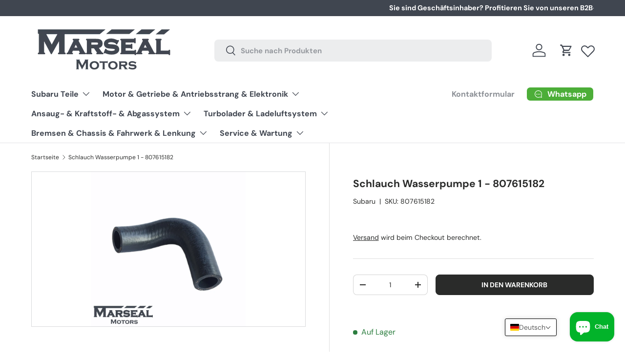

--- FILE ---
content_type: text/html; charset=utf-8
request_url: https://www.marseal-motors.com/products/kopie-von-schlauch-wasserpumpe-1-807615182
body_size: 81746
content:
<!doctype html>
<html class="no-js" lang="de" dir="ltr">
  <head><meta charset="utf-8">
<meta name="viewport" content="width=device-width,initial-scale=1">
<title>Schlauch Wasserpumpe 1 - 807615182 &ndash; Marseal Motors</title><link rel="canonical" href="https://www.marseal-motors.com/products/kopie-von-schlauch-wasserpumpe-1-807615182"><link rel="icon" href="//www.marseal-motors.com/cdn/shop/files/Favicon_gray.jpg?crop=center&height=48&v=1706721965&width=48" type="image/jpg">
  <link rel="apple-touch-icon" href="//www.marseal-motors.com/cdn/shop/files/Favicon_gray.jpg?crop=center&height=180&v=1706721965&width=180"><meta name="description" content="807615182"><meta property="og:site_name" content="Marseal Motors">
<meta property="og:url" content="https://www.marseal-motors.com/products/kopie-von-schlauch-wasserpumpe-1-807615182">
<meta property="og:title" content="Schlauch Wasserpumpe 1 - 807615182">
<meta property="og:type" content="product">
<meta property="og:description" content="807615182"><meta property="og:image" content="http://www.marseal-motors.com/cdn/shop/products/807615182.png?crop=center&height=1200&v=1752659695&width=1200">
  <meta property="og:image:secure_url" content="https://www.marseal-motors.com/cdn/shop/products/807615182.png?crop=center&height=1200&v=1752659695&width=1200">
  <meta property="og:image:width" content="1051">
  <meta property="og:image:height" content="1052"><meta property="og:price:amount" content="5,83">
  <meta property="og:price:currency" content="EUR"><meta name="twitter:card" content="summary_large_image">
<meta name="twitter:title" content="Schlauch Wasserpumpe 1 - 807615182">
<meta name="twitter:description" content="807615182">
<link rel="preload" href="//www.marseal-motors.com/cdn/shop/t/47/assets/main.css?v=117877229988737664671766583756" as="style"><style data-shopify>
@font-face {
  font-family: "DM Sans";
  font-weight: 400;
  font-style: normal;
  font-display: swap;
  src: url("//www.marseal-motors.com/cdn/fonts/dm_sans/dmsans_n4.ec80bd4dd7e1a334c969c265873491ae56018d72.woff2") format("woff2"),
       url("//www.marseal-motors.com/cdn/fonts/dm_sans/dmsans_n4.87bdd914d8a61247b911147ae68e754d695c58a6.woff") format("woff");
}
@font-face {
  font-family: "DM Sans";
  font-weight: 700;
  font-style: normal;
  font-display: swap;
  src: url("//www.marseal-motors.com/cdn/fonts/dm_sans/dmsans_n7.97e21d81502002291ea1de8aefb79170c6946ce5.woff2") format("woff2"),
       url("//www.marseal-motors.com/cdn/fonts/dm_sans/dmsans_n7.af5c214f5116410ca1d53a2090665620e78e2e1b.woff") format("woff");
}
@font-face {
  font-family: "DM Sans";
  font-weight: 400;
  font-style: italic;
  font-display: swap;
  src: url("//www.marseal-motors.com/cdn/fonts/dm_sans/dmsans_i4.b8fe05e69ee95d5a53155c346957d8cbf5081c1a.woff2") format("woff2"),
       url("//www.marseal-motors.com/cdn/fonts/dm_sans/dmsans_i4.403fe28ee2ea63e142575c0aa47684d65f8c23a0.woff") format("woff");
}
@font-face {
  font-family: "DM Sans";
  font-weight: 700;
  font-style: italic;
  font-display: swap;
  src: url("//www.marseal-motors.com/cdn/fonts/dm_sans/dmsans_i7.52b57f7d7342eb7255084623d98ab83fd96e7f9b.woff2") format("woff2"),
       url("//www.marseal-motors.com/cdn/fonts/dm_sans/dmsans_i7.d5e14ef18a1d4a8ce78a4187580b4eb1759c2eda.woff") format("woff");
}
@font-face {
  font-family: "DM Sans";
  font-weight: 700;
  font-style: normal;
  font-display: swap;
  src: url("//www.marseal-motors.com/cdn/fonts/dm_sans/dmsans_n7.97e21d81502002291ea1de8aefb79170c6946ce5.woff2") format("woff2"),
       url("//www.marseal-motors.com/cdn/fonts/dm_sans/dmsans_n7.af5c214f5116410ca1d53a2090665620e78e2e1b.woff") format("woff");
}
@font-face {
  font-family: "DM Sans";
  font-weight: 700;
  font-style: normal;
  font-display: swap;
  src: url("//www.marseal-motors.com/cdn/fonts/dm_sans/dmsans_n7.97e21d81502002291ea1de8aefb79170c6946ce5.woff2") format("woff2"),
       url("//www.marseal-motors.com/cdn/fonts/dm_sans/dmsans_n7.af5c214f5116410ca1d53a2090665620e78e2e1b.woff") format("woff");
}
:root {
        --bg-color: 255 255 255 / 1.0;
        --bg-color-og: 255 255 255 / 1.0;
        --heading-color: 42 43 42;
        --text-color: 42 43 42;
        --text-color-og: 42 43 42;
        --scrollbar-color: 42 43 42;
        --link-color: 42 43 42;
        --link-color-og: 42 43 42;
        --star-color: 255 159 28;--swatch-border-color-default: 212 213 212;
          --swatch-border-color-active: 149 149 149;
          --swatch-card-size: 24px;
          --swatch-variant-picker-size: 52px;--color-scheme-1-bg: 42 43 42 / 1.0;
        --color-scheme-1-grad: linear-gradient(270deg, rgba(244, 8, 8, 1) 5%, rgba(171, 4, 4, 0.9) 97%);
        --color-scheme-1-heading: 255 255 255;
        --color-scheme-1-text: 255 255 255;
        --color-scheme-1-btn-bg: 249 66 58;
        --color-scheme-1-btn-text: 255 255 255;
        --color-scheme-1-btn-bg-hover: 250 108 103;--color-scheme-2-bg: 252 237 238 / 1.0;
        --color-scheme-2-grad: linear-gradient(225deg, rgba(109, 134, 159, 0.51) 8%, rgba(20, 20, 20, 1) 100%, rgba(64, 70, 80, 1) 100%);
        --color-scheme-2-heading: 255 255 255;
        --color-scheme-2-text: 255 255 255;
        --color-scheme-2-btn-bg: 249 66 58;
        --color-scheme-2-btn-text: 255 255 255;
        --color-scheme-2-btn-bg-hover: 250 108 103;--color-scheme-3-bg: 255 255 255 / 1.0;
        --color-scheme-3-grad: ;
        --color-scheme-3-heading: 64 70 80;
        --color-scheme-3-text: 64 70 80;
        --color-scheme-3-btn-bg: 249 66 58;
        --color-scheme-3-btn-text: 255 255 255;
        --color-scheme-3-btn-bg-hover: 250 108 103;

        --drawer-bg-color: 255 255 255 / 1.0;
        --drawer-text-color: 42 43 42;

        --panel-bg-color: 255 255 255 / 1.0;
        --panel-heading-color: 42 43 42;
        --panel-text-color: 42 43 42;

        --in-stock-text-color: 44 126 63;
        --low-stock-text-color: 210 134 26;
        --very-low-stock-text-color: 180 12 28;
        --no-stock-text-color: 119 119 119;
        --no-stock-backordered-text-color: 119 119 119;

        --error-bg-color: 252 237 238;
        --error-text-color: 180 12 28;
        --success-bg-color: 232 246 234;
        --success-text-color: 44 126 63;
        --info-bg-color: 228 237 250;
        --info-text-color: 26 102 210;

        --heading-font-family: "DM Sans", sans-serif;
        --heading-font-style: normal;
        --heading-font-weight: 700;
        --heading-scale-start: 2;

        --navigation-font-family: "DM Sans", sans-serif;
        --navigation-font-style: normal;
        --navigation-font-weight: 700;--heading-text-transform: none;
--subheading-text-transform: none;
        --body-font-family: "DM Sans", sans-serif;
        --body-font-style: normal;
        --body-font-weight: 400;
        --body-font-size: 16;

        --section-gap: 32;
        --heading-gap: calc(8 * var(--space-unit));--heading-gap: calc(6 * var(--space-unit));--grid-column-gap: 20px;--btn-bg-color: 42 43 42;
        --btn-bg-hover-color: 82 83 82;
        --btn-text-color: 255 255 255;
        --btn-bg-color-og: 42 43 42;
        --btn-text-color-og: 255 255 255;
        --btn-alt-bg-color: 255 255 255;
        --btn-alt-bg-alpha: 1.0;
        --btn-alt-text-color: 42 43 42;
        --btn-border-width: 1px;
        --btn-padding-y: 12px;

        
        --btn-border-radius: 8px;
        

        --btn-lg-border-radius: 50%;
        --btn-icon-border-radius: 50%;
        --input-with-btn-inner-radius: var(--btn-border-radius);
        --btn-text-transform: uppercase;

        --input-bg-color: 255 255 255 / 1.0;
        --input-text-color: 42 43 42;
        --input-border-width: 1px;
        --input-border-radius: 7px;
        --textarea-border-radius: 7px;
        --input-border-radius: 8px;
        --input-bg-color-diff-3: #f7f7f7;
        --input-bg-color-diff-6: #f0f0f0;

        --modal-border-radius: 7px;
        --modal-overlay-color: 0 0 0;
        --modal-overlay-opacity: 0.4;
        --drawer-border-radius: 7px;
        --overlay-border-radius: 7px;

        --custom-label-bg-color: 13 44 84 / 1.0;
        --custom-label-text-color: 255 255 255 / 1.0;--sale-label-bg-color: 170 17 85 / 1.0;
        --sale-label-text-color: 255 255 255 / 1.0;--sold-out-label-bg-color: 132 128 129 / 1.0;
        --sold-out-label-text-color: 255 255 255 / 1.0;--new-label-bg-color: 127 184 0 / 1.0;
        --new-label-text-color: 255 255 255 / 1.0;--preorder-label-bg-color: 0 166 237 / 1.0;
        --preorder-label-text-color: 255 255 255 / 1.0;

        --collection-label-color: 0 126 18 / 1.0;

        --page-width: 1740px;
        --gutter-sm: 20px;
        --gutter-md: 32px;
        --gutter-lg: 64px;

        --payment-terms-bg-color: #ffffff;

        --coll-card-bg-color: #F9F9F9;
        --coll-card-border-color: #f4f4f4;

        --card-highlight-bg-color: #F9F9F9;
        --card-highlight-text-color: 85 85 85;
        --card-highlight-border-color: #E1E1E1;--card-bg-color: #ffffff;
        --card-text-color: 64 70 80;
        --card-border-color: #e4e4e4;--blend-bg-color: #ffffff;
          
            --aos-animate-duration: 0.6s;
          

          
            --aos-min-width: 0;
          
        

        --reading-width: 48em;
      }

      @media (max-width: 769px) {
        :root {
          --reading-width: 36em;
        }
      }</style>

    <link rel="stylesheet" href="//www.marseal-motors.com/cdn/shop/t/47/assets/main.css?v=117877229988737664671766583756">
    <script src="//www.marseal-motors.com/cdn/shop/t/47/assets/main.js?v=127448318529571047181766583757" defer="defer"></script><link
        rel="preload"
        href="//www.marseal-motors.com/cdn/fonts/dm_sans/dmsans_n4.ec80bd4dd7e1a334c969c265873491ae56018d72.woff2"
        as="font"
        type="font/woff2"
        crossorigin
        fetchpriority="high"
      ><link
        rel="preload"
        href="//www.marseal-motors.com/cdn/fonts/dm_sans/dmsans_n7.97e21d81502002291ea1de8aefb79170c6946ce5.woff2"
        as="font"
        type="font/woff2"
        crossorigin
        fetchpriority="high"
      ><script>window.performance && window.performance.mark && window.performance.mark('shopify.content_for_header.start');</script><meta name="google-site-verification" content="07BnM5XUpa7o9IlRMq1kHAWdcuZUbhyPaxjkhI9qCFU">
<meta name="facebook-domain-verification" content="s9dvwmu3ah8wb7yr3yylcd2fgcoooi">
<meta id="shopify-digital-wallet" name="shopify-digital-wallet" content="/14645756004/digital_wallets/dialog">
<meta name="shopify-checkout-api-token" content="7bf897a4c10430e8d19c00c05ac24ca3">
<meta id="in-context-paypal-metadata" data-shop-id="14645756004" data-venmo-supported="false" data-environment="production" data-locale="de_DE" data-paypal-v4="true" data-currency="EUR">
<link rel="alternate" hreflang="x-default" href="https://www.marseal-motors.com/products/kopie-von-schlauch-wasserpumpe-1-807615182">
<link rel="alternate" hreflang="de" href="https://www.marseal-motors.com/products/kopie-von-schlauch-wasserpumpe-1-807615182">
<link rel="alternate" hreflang="en" href="https://www.marseal-motors.com/en/products/kopie-von-schlauch-wasserpumpe-1-807615182">
<link rel="alternate" hreflang="de-DE" href="https://www.marseal-motors.com/de-de/products/kopie-von-schlauch-wasserpumpe-1-807615182">
<link rel="alternate" hreflang="en-DE" href="https://www.marseal-motors.com/en-de/products/kopie-von-schlauch-wasserpumpe-1-807615182">
<link rel="alternate" type="application/json+oembed" href="https://www.marseal-motors.com/products/kopie-von-schlauch-wasserpumpe-1-807615182.oembed">
<script async="async" src="/checkouts/internal/preloads.js?locale=de-AT"></script>
<link rel="preconnect" href="https://shop.app" crossorigin="anonymous">
<script async="async" src="https://shop.app/checkouts/internal/preloads.js?locale=de-AT&shop_id=14645756004" crossorigin="anonymous"></script>
<script id="apple-pay-shop-capabilities" type="application/json">{"shopId":14645756004,"countryCode":"AT","currencyCode":"EUR","merchantCapabilities":["supports3DS"],"merchantId":"gid:\/\/shopify\/Shop\/14645756004","merchantName":"Marseal Motors","requiredBillingContactFields":["postalAddress","email","phone"],"requiredShippingContactFields":["postalAddress","email","phone"],"shippingType":"shipping","supportedNetworks":["visa","maestro","masterCard","amex"],"total":{"type":"pending","label":"Marseal Motors","amount":"1.00"},"shopifyPaymentsEnabled":true,"supportsSubscriptions":true}</script>
<script id="shopify-features" type="application/json">{"accessToken":"7bf897a4c10430e8d19c00c05ac24ca3","betas":["rich-media-storefront-analytics"],"domain":"www.marseal-motors.com","predictiveSearch":true,"shopId":14645756004,"locale":"de"}</script>
<script>var Shopify = Shopify || {};
Shopify.shop = "marseal-motors.myshopify.com";
Shopify.locale = "de";
Shopify.currency = {"active":"EUR","rate":"1.0"};
Shopify.country = "AT";
Shopify.theme = {"name":"Enterprise 2.0.0 - Dez 2025 - BBS - Oxilayer Test","id":188496970072,"schema_name":"Enterprise","schema_version":"2.0.0","theme_store_id":1657,"role":"main"};
Shopify.theme.handle = "null";
Shopify.theme.style = {"id":null,"handle":null};
Shopify.cdnHost = "www.marseal-motors.com/cdn";
Shopify.routes = Shopify.routes || {};
Shopify.routes.root = "/";</script>
<script type="module">!function(o){(o.Shopify=o.Shopify||{}).modules=!0}(window);</script>
<script>!function(o){function n(){var o=[];function n(){o.push(Array.prototype.slice.apply(arguments))}return n.q=o,n}var t=o.Shopify=o.Shopify||{};t.loadFeatures=n(),t.autoloadFeatures=n()}(window);</script>
<script>
  window.ShopifyPay = window.ShopifyPay || {};
  window.ShopifyPay.apiHost = "shop.app\/pay";
  window.ShopifyPay.redirectState = null;
</script>
<script id="shop-js-analytics" type="application/json">{"pageType":"product"}</script>
<script defer="defer" async type="module" src="//www.marseal-motors.com/cdn/shopifycloud/shop-js/modules/v2/client.init-shop-cart-sync_e98Ab_XN.de.esm.js"></script>
<script defer="defer" async type="module" src="//www.marseal-motors.com/cdn/shopifycloud/shop-js/modules/v2/chunk.common_Pcw9EP95.esm.js"></script>
<script defer="defer" async type="module" src="//www.marseal-motors.com/cdn/shopifycloud/shop-js/modules/v2/chunk.modal_CzmY4ZhL.esm.js"></script>
<script type="module">
  await import("//www.marseal-motors.com/cdn/shopifycloud/shop-js/modules/v2/client.init-shop-cart-sync_e98Ab_XN.de.esm.js");
await import("//www.marseal-motors.com/cdn/shopifycloud/shop-js/modules/v2/chunk.common_Pcw9EP95.esm.js");
await import("//www.marseal-motors.com/cdn/shopifycloud/shop-js/modules/v2/chunk.modal_CzmY4ZhL.esm.js");

  window.Shopify.SignInWithShop?.initShopCartSync?.({"fedCMEnabled":true,"windoidEnabled":true});

</script>
<script>
  window.Shopify = window.Shopify || {};
  if (!window.Shopify.featureAssets) window.Shopify.featureAssets = {};
  window.Shopify.featureAssets['shop-js'] = {"shop-cart-sync":["modules/v2/client.shop-cart-sync_DazCVyJ3.de.esm.js","modules/v2/chunk.common_Pcw9EP95.esm.js","modules/v2/chunk.modal_CzmY4ZhL.esm.js"],"init-fed-cm":["modules/v2/client.init-fed-cm_D0AulfmK.de.esm.js","modules/v2/chunk.common_Pcw9EP95.esm.js","modules/v2/chunk.modal_CzmY4ZhL.esm.js"],"shop-cash-offers":["modules/v2/client.shop-cash-offers_BISyWFEA.de.esm.js","modules/v2/chunk.common_Pcw9EP95.esm.js","modules/v2/chunk.modal_CzmY4ZhL.esm.js"],"shop-login-button":["modules/v2/client.shop-login-button_D_c1vx_E.de.esm.js","modules/v2/chunk.common_Pcw9EP95.esm.js","modules/v2/chunk.modal_CzmY4ZhL.esm.js"],"pay-button":["modules/v2/client.pay-button_CHADzJ4g.de.esm.js","modules/v2/chunk.common_Pcw9EP95.esm.js","modules/v2/chunk.modal_CzmY4ZhL.esm.js"],"shop-button":["modules/v2/client.shop-button_CQnD2U3v.de.esm.js","modules/v2/chunk.common_Pcw9EP95.esm.js","modules/v2/chunk.modal_CzmY4ZhL.esm.js"],"avatar":["modules/v2/client.avatar_BTnouDA3.de.esm.js"],"init-windoid":["modules/v2/client.init-windoid_CmA0-hrC.de.esm.js","modules/v2/chunk.common_Pcw9EP95.esm.js","modules/v2/chunk.modal_CzmY4ZhL.esm.js"],"init-shop-for-new-customer-accounts":["modules/v2/client.init-shop-for-new-customer-accounts_BCzC_Mib.de.esm.js","modules/v2/client.shop-login-button_D_c1vx_E.de.esm.js","modules/v2/chunk.common_Pcw9EP95.esm.js","modules/v2/chunk.modal_CzmY4ZhL.esm.js"],"init-shop-email-lookup-coordinator":["modules/v2/client.init-shop-email-lookup-coordinator_DYzOit4u.de.esm.js","modules/v2/chunk.common_Pcw9EP95.esm.js","modules/v2/chunk.modal_CzmY4ZhL.esm.js"],"init-shop-cart-sync":["modules/v2/client.init-shop-cart-sync_e98Ab_XN.de.esm.js","modules/v2/chunk.common_Pcw9EP95.esm.js","modules/v2/chunk.modal_CzmY4ZhL.esm.js"],"shop-toast-manager":["modules/v2/client.shop-toast-manager_Bc-1elH8.de.esm.js","modules/v2/chunk.common_Pcw9EP95.esm.js","modules/v2/chunk.modal_CzmY4ZhL.esm.js"],"init-customer-accounts":["modules/v2/client.init-customer-accounts_CqlRHmZs.de.esm.js","modules/v2/client.shop-login-button_D_c1vx_E.de.esm.js","modules/v2/chunk.common_Pcw9EP95.esm.js","modules/v2/chunk.modal_CzmY4ZhL.esm.js"],"init-customer-accounts-sign-up":["modules/v2/client.init-customer-accounts-sign-up_DZmBw6yB.de.esm.js","modules/v2/client.shop-login-button_D_c1vx_E.de.esm.js","modules/v2/chunk.common_Pcw9EP95.esm.js","modules/v2/chunk.modal_CzmY4ZhL.esm.js"],"shop-follow-button":["modules/v2/client.shop-follow-button_Cx-w7rSq.de.esm.js","modules/v2/chunk.common_Pcw9EP95.esm.js","modules/v2/chunk.modal_CzmY4ZhL.esm.js"],"checkout-modal":["modules/v2/client.checkout-modal_Djjmh8qM.de.esm.js","modules/v2/chunk.common_Pcw9EP95.esm.js","modules/v2/chunk.modal_CzmY4ZhL.esm.js"],"shop-login":["modules/v2/client.shop-login_DMZMgoZf.de.esm.js","modules/v2/chunk.common_Pcw9EP95.esm.js","modules/v2/chunk.modal_CzmY4ZhL.esm.js"],"lead-capture":["modules/v2/client.lead-capture_SqejaEd8.de.esm.js","modules/v2/chunk.common_Pcw9EP95.esm.js","modules/v2/chunk.modal_CzmY4ZhL.esm.js"],"payment-terms":["modules/v2/client.payment-terms_DUeEqFTJ.de.esm.js","modules/v2/chunk.common_Pcw9EP95.esm.js","modules/v2/chunk.modal_CzmY4ZhL.esm.js"]};
</script>
<script id="__st">var __st={"a":14645756004,"offset":3600,"reqid":"66ed607e-d54e-4958-a1b7-cf531acbad86-1769440470","pageurl":"www.marseal-motors.com\/products\/kopie-von-schlauch-wasserpumpe-1-807615182","u":"10204e16e78d","p":"product","rtyp":"product","rid":6608068608113};</script>
<script>window.ShopifyPaypalV4VisibilityTracking = true;</script>
<script id="captcha-bootstrap">!function(){'use strict';const t='contact',e='account',n='new_comment',o=[[t,t],['blogs',n],['comments',n],[t,'customer']],c=[[e,'customer_login'],[e,'guest_login'],[e,'recover_customer_password'],[e,'create_customer']],r=t=>t.map((([t,e])=>`form[action*='/${t}']:not([data-nocaptcha='true']) input[name='form_type'][value='${e}']`)).join(','),a=t=>()=>t?[...document.querySelectorAll(t)].map((t=>t.form)):[];function s(){const t=[...o],e=r(t);return a(e)}const i='password',u='form_key',d=['recaptcha-v3-token','g-recaptcha-response','h-captcha-response',i],f=()=>{try{return window.sessionStorage}catch{return}},m='__shopify_v',_=t=>t.elements[u];function p(t,e,n=!1){try{const o=window.sessionStorage,c=JSON.parse(o.getItem(e)),{data:r}=function(t){const{data:e,action:n}=t;return t[m]||n?{data:e,action:n}:{data:t,action:n}}(c);for(const[e,n]of Object.entries(r))t.elements[e]&&(t.elements[e].value=n);n&&o.removeItem(e)}catch(o){console.error('form repopulation failed',{error:o})}}const l='form_type',E='cptcha';function T(t){t.dataset[E]=!0}const w=window,h=w.document,L='Shopify',v='ce_forms',y='captcha';let A=!1;((t,e)=>{const n=(g='f06e6c50-85a8-45c8-87d0-21a2b65856fe',I='https://cdn.shopify.com/shopifycloud/storefront-forms-hcaptcha/ce_storefront_forms_captcha_hcaptcha.v1.5.2.iife.js',D={infoText:'Durch hCaptcha geschützt',privacyText:'Datenschutz',termsText:'Allgemeine Geschäftsbedingungen'},(t,e,n)=>{const o=w[L][v],c=o.bindForm;if(c)return c(t,g,e,D).then(n);var r;o.q.push([[t,g,e,D],n]),r=I,A||(h.body.append(Object.assign(h.createElement('script'),{id:'captcha-provider',async:!0,src:r})),A=!0)});var g,I,D;w[L]=w[L]||{},w[L][v]=w[L][v]||{},w[L][v].q=[],w[L][y]=w[L][y]||{},w[L][y].protect=function(t,e){n(t,void 0,e),T(t)},Object.freeze(w[L][y]),function(t,e,n,w,h,L){const[v,y,A,g]=function(t,e,n){const i=e?o:[],u=t?c:[],d=[...i,...u],f=r(d),m=r(i),_=r(d.filter((([t,e])=>n.includes(e))));return[a(f),a(m),a(_),s()]}(w,h,L),I=t=>{const e=t.target;return e instanceof HTMLFormElement?e:e&&e.form},D=t=>v().includes(t);t.addEventListener('submit',(t=>{const e=I(t);if(!e)return;const n=D(e)&&!e.dataset.hcaptchaBound&&!e.dataset.recaptchaBound,o=_(e),c=g().includes(e)&&(!o||!o.value);(n||c)&&t.preventDefault(),c&&!n&&(function(t){try{if(!f())return;!function(t){const e=f();if(!e)return;const n=_(t);if(!n)return;const o=n.value;o&&e.removeItem(o)}(t);const e=Array.from(Array(32),(()=>Math.random().toString(36)[2])).join('');!function(t,e){_(t)||t.append(Object.assign(document.createElement('input'),{type:'hidden',name:u})),t.elements[u].value=e}(t,e),function(t,e){const n=f();if(!n)return;const o=[...t.querySelectorAll(`input[type='${i}']`)].map((({name:t})=>t)),c=[...d,...o],r={};for(const[a,s]of new FormData(t).entries())c.includes(a)||(r[a]=s);n.setItem(e,JSON.stringify({[m]:1,action:t.action,data:r}))}(t,e)}catch(e){console.error('failed to persist form',e)}}(e),e.submit())}));const S=(t,e)=>{t&&!t.dataset[E]&&(n(t,e.some((e=>e===t))),T(t))};for(const o of['focusin','change'])t.addEventListener(o,(t=>{const e=I(t);D(e)&&S(e,y())}));const B=e.get('form_key'),M=e.get(l),P=B&&M;t.addEventListener('DOMContentLoaded',(()=>{const t=y();if(P)for(const e of t)e.elements[l].value===M&&p(e,B);[...new Set([...A(),...v().filter((t=>'true'===t.dataset.shopifyCaptcha))])].forEach((e=>S(e,t)))}))}(h,new URLSearchParams(w.location.search),n,t,e,['guest_login'])})(!0,!0)}();</script>
<script integrity="sha256-4kQ18oKyAcykRKYeNunJcIwy7WH5gtpwJnB7kiuLZ1E=" data-source-attribution="shopify.loadfeatures" defer="defer" src="//www.marseal-motors.com/cdn/shopifycloud/storefront/assets/storefront/load_feature-a0a9edcb.js" crossorigin="anonymous"></script>
<script crossorigin="anonymous" defer="defer" src="//www.marseal-motors.com/cdn/shopifycloud/storefront/assets/shopify_pay/storefront-65b4c6d7.js?v=20250812"></script>
<script data-source-attribution="shopify.dynamic_checkout.dynamic.init">var Shopify=Shopify||{};Shopify.PaymentButton=Shopify.PaymentButton||{isStorefrontPortableWallets:!0,init:function(){window.Shopify.PaymentButton.init=function(){};var t=document.createElement("script");t.src="https://www.marseal-motors.com/cdn/shopifycloud/portable-wallets/latest/portable-wallets.de.js",t.type="module",document.head.appendChild(t)}};
</script>
<script data-source-attribution="shopify.dynamic_checkout.buyer_consent">
  function portableWalletsHideBuyerConsent(e){var t=document.getElementById("shopify-buyer-consent"),n=document.getElementById("shopify-subscription-policy-button");t&&n&&(t.classList.add("hidden"),t.setAttribute("aria-hidden","true"),n.removeEventListener("click",e))}function portableWalletsShowBuyerConsent(e){var t=document.getElementById("shopify-buyer-consent"),n=document.getElementById("shopify-subscription-policy-button");t&&n&&(t.classList.remove("hidden"),t.removeAttribute("aria-hidden"),n.addEventListener("click",e))}window.Shopify?.PaymentButton&&(window.Shopify.PaymentButton.hideBuyerConsent=portableWalletsHideBuyerConsent,window.Shopify.PaymentButton.showBuyerConsent=portableWalletsShowBuyerConsent);
</script>
<script data-source-attribution="shopify.dynamic_checkout.cart.bootstrap">document.addEventListener("DOMContentLoaded",(function(){function t(){return document.querySelector("shopify-accelerated-checkout-cart, shopify-accelerated-checkout")}if(t())Shopify.PaymentButton.init();else{new MutationObserver((function(e,n){t()&&(Shopify.PaymentButton.init(),n.disconnect())})).observe(document.body,{childList:!0,subtree:!0})}}));
</script>
<script id='scb4127' type='text/javascript' async='' src='https://www.marseal-motors.com/cdn/shopifycloud/privacy-banner/storefront-banner.js'></script><link id="shopify-accelerated-checkout-styles" rel="stylesheet" media="screen" href="https://www.marseal-motors.com/cdn/shopifycloud/portable-wallets/latest/accelerated-checkout-backwards-compat.css" crossorigin="anonymous">
<style id="shopify-accelerated-checkout-cart">
        #shopify-buyer-consent {
  margin-top: 1em;
  display: inline-block;
  width: 100%;
}

#shopify-buyer-consent.hidden {
  display: none;
}

#shopify-subscription-policy-button {
  background: none;
  border: none;
  padding: 0;
  text-decoration: underline;
  font-size: inherit;
  cursor: pointer;
}

#shopify-subscription-policy-button::before {
  box-shadow: none;
}

      </style>
<script id="sections-script" data-sections="header,footer" defer="defer" src="//www.marseal-motors.com/cdn/shop/t/47/compiled_assets/scripts.js?v=2845"></script>
<script>window.performance && window.performance.mark && window.performance.mark('shopify.content_for_header.end');</script>

      <script src="//www.marseal-motors.com/cdn/shop/t/47/assets/animate-on-scroll.js?v=15249566486942820451766583712" defer="defer"></script>
      <link rel="stylesheet" href="//www.marseal-motors.com/cdn/shop/t/47/assets/animate-on-scroll.css?v=116194678796051782541766583711">
    

    <script>
      document.documentElement.className = document.documentElement.className.replace('no-js', 'js');
    </script><!-- CC Custom Head Start --><!-- CC Custom Head End --><!-- BEGIN app block: shopify://apps/bss-b2b-solution/blocks/config-header/451233f2-9631-4c49-8b6f-057e4ebcde7f -->

<script id="bss-b2b-config-data">
  	if (typeof BSS_B2B == 'undefined') {
  		var BSS_B2B = {};
	}

	
        BSS_B2B.storeId = 3364;
        BSS_B2B.currentPlan = "false";
        BSS_B2B.planCode = "platinum";
        BSS_B2B.shopModules = JSON.parse('[{"code":"qb","status":1},{"code":"cp","status":1},{"code":"act","status":1},{"code":"form","status":1},{"code":"tax_exempt","status":1},{"code":"amo","status":0},{"code":"mc","status":0},{"code":"public_api","status":1},{"code":"dc","status":0},{"code":"cart_note","status":0},{"code":"mo","status":1},{"code":"tax_display","status":1},{"code":"sr","status":0},{"code":"qi","status":0},{"code":"pl","status":0},{"code":"bogo","status":0},{"code":"ef","status":0},{"code":"nt","status":0}]');
        BSS_B2B.version = 3;
        var bssB2bApiServer = "https://b2b-solution-api.bsscommerce.com";
        var bssB2bCmsUrl = "https://b2b-solution.bsscommerce.com";
        var bssGeoServiceUrl = "https://geo-ip-service.bsscommerce.com";
        var bssB2bCheckoutUrl = "https://b2b-solution-checkout.bsscommerce.com";
    

	
		BSS_B2B.integrationApp = null;
	

	
		BSS_B2B.advancedSetting = {"shop_id":3364,"checkout_customization":{"discountTitle":"","useShopifyDiscount":1},"price_override":0};
	

	
		
		
		BSS_B2B.configData = [].concat([{"i":2150186615,"n":"Radium ","at":4,"ct":"B2B","mct":0,"pct":2,"pc":"261799510129","xpct":0,"dt":2,"dv":"15.00","sd":"2025-01-27T18:53:08.000Z","ed":"2025-01-27T18:53:08.000Z","st":"19:53:00","et":"19:53:00","ef":0,"eed":0,"t":"o02vN772rIvYkwL/TbnaDggtuA8Ub46lg40YOU5aXiU="},{"i":2150614217,"n":"Subaru -10%","at":4,"ct":"B2B","mct":0,"pct":1,"pi":"6606017003633,6606016938097,8979403309400,6605738377329,6605738311793","xpct":0,"dt":2,"dv":"10.00","sd":"2025-04-25T18:11:01.000Z","ed":"2025-04-25T18:11:01.000Z","st":"20:11:00","et":"20:11:00","ef":0,"eed":0,"t":"W6clD9LzubrUcE6NtcwpZbZwjwf7UfShcAsiINfs18o="},{"i":2150619556,"n":"Subaru -20%","at":4,"ct":"B2B","mct":0,"pct":1,"pi":"9213800808792,6809253150833,2969338413156,10087092879704,10015288590680,10015278563672,10015269716312,10015262998872,6605724582001,8640873824600","xpct":0,"dt":2,"dv":"20.00","sd":"2025-04-27T18:06:59.000Z","ed":"2025-04-27T18:06:59.000Z","st":"20:06:00","et":"20:06:00","ef":0,"eed":0,"t":"Z+5IMH0GztYkrgcBQocnUzUaMK5/gcW2MxIiN2u/Vj8="},{"i":2150619557,"n":"Subaru -11%","at":4,"ct":"B2B","mct":0,"pct":1,"pi":"6606023164017,6810860028017","xpct":0,"dt":2,"dv":"11.00","sd":"2025-04-27T18:08:05.000Z","ed":"2025-04-27T18:08:05.000Z","st":"20:08:00","et":"20:08:00","ef":0,"eed":0,"t":"C1KuO1iB64E/lziUMZ6Bs37Px1DVZqAspjaMsYBcN64="},{"i":2150619558,"n":"Subaru -23%","at":4,"ct":"B2B","mct":0,"pct":1,"pi":"8640880214360,10001412915544,8979392069976,8837847089496,14757881512280,9199704867160,9199698772312,8640881328472,9199702278488","xpct":0,"dt":2,"dv":"23.00","sd":"2025-04-27T18:09:01.000Z","ed":"2025-04-27T18:09:01.000Z","st":"20:09:00","et":"20:09:00","ef":0,"eed":0,"t":"QKlfQUfbLFqtGTmeWsV+/1+/PIQVXhxkMMVkeWhwH9M="},{"i":2150619559,"n":"Subaru Zylinderkopf 05-07","at":4,"ct":"B2B","mct":0,"pct":1,"pi":"6718548836465,6718548639857","xpct":0,"dt":2,"dv":"17.00","sd":"2025-04-27T18:11:04.000Z","ed":"2025-04-27T18:11:04.000Z","st":"20:11:00","et":"20:11:00","ef":0,"eed":0,"t":"smgOL76/SEyj64O4CCtOzYaJMIoojjQWfBMYLj9ciXg="},{"i":2150619560,"n":"Subaru Zylinderkopf Spec C","at":4,"ct":"B2B","mct":0,"pct":1,"pi":"6607402827889,6607404826737","xpct":0,"dt":2,"dv":"20.00","sd":"2025-04-27T18:12:58.000Z","ed":"2025-04-27T18:12:58.000Z","st":"20:12:00","et":"20:12:00","ef":0,"eed":0,"t":"h/Nybg3A256PHa7L5QZWPEHsRtMwErM78GFfoQ/ozGM="},{"i":2150619561,"n":"Subaru Zylinderkopf 08+","at":4,"ct":"B2B","mct":0,"pct":1,"pi":"6809372622961,6809370853489,6718549262449,6718549033073","xpct":0,"dt":2,"dv":"20.00","sd":"2025-04-27T18:14:11.000Z","ed":"2025-04-27T18:14:11.000Z","st":"20:14:00","et":"20:14:00","ef":0,"eed":0,"t":"GZtNQEKInzfK3kGiQQumF2m992Xo2B8a6moc5sxabBE="},{"i":2150619562,"n":"12L Wassertank","at":4,"ct":"B2B","mct":0,"pct":1,"pi":"14717945348440","xpct":0,"dt":2,"dv":"15.00","sd":"2025-04-27T18:14:44.000Z","ed":"2025-04-27T18:14:44.000Z","st":"20:14:00","et":"20:14:00","ef":0,"eed":0,"t":"Teffs/NBJN81jN6LJPOjZ2/xTp5uAsdSUuRBFRgFWDU="},{"i":2150619563,"n":"RCM","at":4,"ct":"B2B","mct":0,"pct":2,"pc":"261689966705","xpct":0,"dt":2,"dv":"11.00","sd":"2025-04-27T18:15:25.000Z","ed":"2025-04-27T18:15:25.000Z","st":"20:15:00","et":"20:15:00","ef":0,"eed":0,"t":"/dpxV3WTQJlspnVURalk9MSOIDpbdSco2CJQElz+yVQ="},{"i":2150619565,"n":"Perrin","at":4,"ct":"B2B","mct":0,"pct":2,"pc":"436207681810","xpct":0,"dt":2,"dv":"15.00","sd":"2025-04-27T18:16:30.000Z","ed":"2025-04-27T18:16:30.000Z","st":"20:16:00","et":"20:16:00","ef":0,"eed":0,"t":"L7EqOYQGUwT302XfMjPIWMiemzX0HIZDIt4aCecfieU="},{"i":2150619566,"n":"Ecumaster","at":4,"ct":"B2B","mct":0,"pct":2,"pc":"429049020690","xpct":0,"dt":2,"dv":"10.00","sd":"2025-04-27T18:17:03.000Z","ed":"2025-04-27T18:17:03.000Z","st":"20:17:00","et":"20:17:00","ef":0,"eed":0,"t":"sbeuDq9QMudQucUgR1fN4l+WGBjCBVKTLaFUZWWimDg="},{"i":2150619567,"n":"Fuji Racing","at":4,"ct":"B2B","mct":0,"pct":2,"pc":"268599754865","xpct":0,"dt":2,"dv":"15.00","sd":"2025-04-27T18:17:30.000Z","ed":"2025-04-27T18:17:30.000Z","st":"20:17:00","et":"20:17:00","ef":0,"eed":0,"t":"Bo6MEJS/yyNtbZO8jMiWRTe5T7/GkJAuiNN7+bnLGZ0="},{"i":2151665998,"n":"Marseal Motors -20%","at":4,"ct":"B2B","mct":0,"pct":1,"pi":"8979373621592,14694843220312,8979375489368,14694845514072,8979370148184,14694839353688,8641861222744,8641862271320,8641863319896,8641857814872,15117718683992,15117717340504,15117707444568,15117721141592,15117720584536,15117719994712,8641864302936,15117705675096,15117704135000,15100062433624,9227634835800,9998584807768,10015305171288,9214034149720,9214146314584,9998582284632,9226472653144,9226468884824,9226462822744,9226458235224,15118183137624,6585536282737,6585535889521,6585536544881,6585535856753,6585537364081,6585537233009,6585536970865,6585538248817,6585530843249,6568273313905,4528020684913","xpct":1,"xpi":"8979403309400","dt":2,"dv":"20.00","sd":"2025-07-23T12:59:27.000Z","ed":"2025-07-23T12:59:27.000Z","st":"14:59:00","et":"14:59:00","ef":0,"eed":0,"t":"BH/6NtF8PDV0VFv39ygg/MD9TRMhOxmQyWUbxlmLtm8="},{"i":2152966102,"n":"Kelford","at":4,"ct":"B2B","mct":0,"pct":2,"pc":"667665989976","xpct":0,"dt":2,"dv":"20.00","sd":"2025-10-06T12:58:38.000Z","ed":"2025-10-06T12:58:38.000Z","st":"14:58:00","et":"14:58:00","ef":0,"eed":0,"t":"N/LlFGcR2QdF3a3o6XLQrFwJGoEw0laAuzjf0amqV5g="},{"i":2153395453,"n":"ZRP -21% - B2B","at":4,"ct":"B2B","mct":0,"pct":2,"pc":"671487164760","xpct":0,"dt":2,"dv":"21.00","sd":"2025-12-02T15:12:28.000Z","ed":"2025-12-02T15:12:28.000Z","st":"16:12:00","et":"16:12:00","ef":0,"eed":0,"t":"x9dVoNvkn/2xZtER67ghs21h1CpctXGZx3B/M4/iW9I="},{"i":2153565757,"n":"GSC","at":4,"ct":"B2B","mct":0,"pct":2,"pc":"429049807122","xpct":0,"dt":2,"dv":"10.00","sd":"2026-01-03T17:45:46.000Z","ed":"2026-01-03T17:45:46.000Z","st":"18:45:00","et":"18:45:00","ef":0,"eed":0,"t":"Vx0/BBazgn+1p6A8DVXACIMgQJMia07fVK5SLl1+iho="},{"i":33577,"n":"Subaru -25%","p":1,"at":4,"ct":"B2B","mct":0,"pct":2,"pc":"266046505073","xpct":1,"xpi":"8979403309400,6606017003633,6606016938097,6809253150833,2969338413156,8640880214360,10001412915544,8979392069976,8837847089496,14757881512280,9199704867160,9199698772312,8640881328472,9199702278488,6605738377329,6605738311793,6605724582001,8640873824600,6607404826737,6607402827889,6809372622961,6809370853489,8226355052818,15016700739928,6718548836465,6718549262449,8226356363538,15016698839384,6718548639857,6718549033073,6606023164017,6810860028017,10015288590680,10015278563672,10015269716312,10015262998872,14717945348440,10087092879704,14757892653400,10087090618712","dt":2,"dv":"25.00","sd":"2022-01-27T21:33:02.000Z","ed":"2022-01-27T21:33:02.000Z","st":"22:33:00","et":"22:33:00","ef":0,"eed":0,"t":"LhfzFBS88FCR0WOjDoL/QjC2MZploWiYMfQ5KaWU86g="},{"i":2150619564,"n":"Marseal Motors -25%","p":1,"at":4,"ct":"B2B","mct":0,"pct":2,"pc":"434939953426","xpct":1,"xpi":"8979403309400","dt":2,"dv":"25.00","sd":"2025-04-27T18:15:54.000Z","ed":"2025-04-27T18:15:54.000Z","st":"20:15:00","et":"20:15:00","ef":0,"eed":0,"t":"sHkVcIYzXK0v8iIgAVHqXHs+jNljDGE2GEVhbMsLyF0="},{"i":2153395454,"n":"ZRP -10% - B2C","p":1,"at":0,"mct":0,"pct":2,"pc":"671487164760","xpct":0,"dt":2,"dv":"10.00","sd":"2025-12-02T15:13:21.000Z","ed":"2025-12-02T15:13:21.000Z","st":"16:13:00","et":"16:13:00","ef":0,"eed":0,"t":"WRSwxO3P7mmm+Hw26pypNHQ7obPrAVUWafe6QHjSFBM="}],[],[],[],[],[],[],[],[],[],);
		BSS_B2B.cpSettings = {"cpType":2,"default_price_color":"#000000","price_applied_cp_color":"#000000"};
		BSS_B2B.customPricingSettings = null;
	
	
	
		
		BSS_B2B.qbRules = [].concat([],[],[],[],[],);

		
			BSS_B2B.qbTranslations = {"table_header_text":"Show discount details based on quantity range","table_qty_range_text":"Quantity Range","table_header_text_ab":"Show discount details based on amount range","table_amount_range_text":"Amount Range","table_discount_text":"Discount","flat_price_suffix":"each","price_applied":"Price Applied","minimum_quantity":"Minimum Quantity","maximum_quantity":"Maximum Quantity","minimum_amount":"Minimum Amount","maximum_amount":"Maximum Amount","buy":"Buy","off":"off!","for":"for","messageOneColumn":"Message the user sees about the product","quantity_text":"Quantity","amount_text":"Amount","unitQuantity_text":"Unit Quantity","unitPrice_text":"Unit Price","total":"Total"};
		

		BSS_B2B.qbSettings = {"page_show_qb_table":["0","1","2"],"show_multiple_table":1,"position_qb_table":null,"max_or_min_qty":1};
		BSS_B2B.designTables = {"header_table_background":"#525252","text_header_table_color":"#ffffff","table_background_color":"#ffffff","title_table_background":"#ffffff","text_title_table_color":"#000000","text_table_color":"#000000","row_click_background_color":"#a7a7a7","row_click_text_color":"#008000","border_radius_table":0,"text_align_herder_table":"center","header_text_size":14,"config_inner_padding_text_header":4,"border_style_table":"solid","border_color_table":"#000000","border_width_table":1,"hide_rule_name":1,"hide_table_header":0,"hide_column_title":0};
	
	
	
	
	
	
	
	
		

		
			BSS_B2B.taxDisplayTranslations = {"excluded_vat_text":"exkl. Mwst ","included_vat_text":"inkl. Mwst"};
		

		BSS_B2B.taxDisplayRules = [{"id":110,"shop_id":3364,"name":"B2B - exkl. Mwst ","status":1,"apply_to":4,"customer_tags":"B2B","customer_ids":"1080473780324,22586660946264,7793946100056","product_condition_type":0,"product_ids":"","product_collections":"","product_tags":"","display_price_type":2,"ratio_type":3,"inc_text_color":"#000000","exc_text_color":"#000000","apply_to_page":3},{"id":2398,"shop_id":3364,"name":"B2C - inkl. Mwst","status":1,"apply_to":0,"customer_tags":"","customer_ids":"","product_condition_type":0,"product_ids":"","product_collections":"","product_tags":"","display_price_type":0,"ratio_type":3,"inc_text_color":"#000000","exc_text_color":"#6b6b6b","apply_to_page":3}];
		BSS_B2B.allVatCountries = [{"tax":0,"code":"AF"},{"tax":0,"code":"AX"},{"tax":0,"code":"AL"},{"tax":0,"code":"DZ"},{"tax":0,"code":"AD"},{"tax":0,"code":"AO"},{"tax":0,"code":"AI"},{"tax":0,"code":"AG"},{"tax":0,"code":"AR"},{"tax":0,"code":"AM"},{"tax":0,"code":"AW"},{"tax":0,"code":"AC"},{"tax":0,"code":"AU"},{"tax":0.2,"code":"AT"},{"tax":0,"code":"AZ"},{"tax":0,"code":"BS"},{"tax":0,"code":"BH"},{"tax":0,"code":"BD"},{"tax":0,"code":"BB"},{"tax":0.21,"code":"BE"},{"tax":0,"code":"BZ"},{"tax":0,"code":"BJ"},{"tax":0,"code":"BM"},{"tax":0,"code":"BT"},{"tax":0,"code":"BO"},{"tax":0,"code":"BA"},{"tax":0,"code":"BW"},{"tax":0,"code":"BR"},{"tax":0,"code":"IO"},{"tax":0,"code":"BN"},{"tax":0.2,"code":"BG"},{"tax":0,"code":"BF"},{"tax":0,"code":"BI"},{"tax":0,"code":"KH"},{"tax":0,"code":"CA"},{"tax":0,"code":"CV"},{"tax":0,"code":"BQ"},{"tax":0,"code":"KY"},{"tax":0,"code":"CF"},{"tax":0,"code":"TD"},{"tax":0,"code":"CL"},{"tax":0,"code":"CN"},{"tax":0,"code":"CX"},{"tax":0,"code":"CC"},{"tax":0,"code":"CO"},{"tax":0,"code":"KM"},{"tax":0,"code":"CG"},{"tax":0,"code":"CD"},{"tax":0,"code":"CK"},{"tax":0,"code":"CR"},{"tax":0.25,"code":"HR"},{"tax":0,"code":"CW"},{"tax":0.19,"code":"CY"},{"tax":0.21,"code":"CZ"},{"tax":0,"code":"CI"},{"tax":0.25,"code":"DK"},{"tax":0,"code":"DJ"},{"tax":0,"code":"DM"},{"tax":0,"code":"DO"},{"tax":0,"code":"EC"},{"tax":0,"code":"EG"},{"tax":0,"code":"SV"},{"tax":0,"code":"GQ"},{"tax":0,"code":"ER"},{"tax":0.24,"code":"EE"},{"tax":0,"code":"SZ"},{"tax":0,"code":"ET"},{"tax":0,"code":"FK"},{"tax":0,"code":"FO"},{"tax":0,"code":"FJ"},{"tax":0.255,"code":"FI"},{"tax":0.2,"code":"FR"},{"tax":0,"code":"GF"},{"tax":0,"code":"PF"},{"tax":0,"code":"TF"},{"tax":0,"code":"GA"},{"tax":0,"code":"GM"},{"tax":0,"code":"GE"},{"tax":0.19,"code":"DE"},{"tax":0,"code":"GH"},{"tax":0,"code":"GI"},{"tax":0.24,"code":"GR"},{"tax":0,"code":"GL"},{"tax":0,"code":"GD"},{"tax":0,"code":"GP"},{"tax":0,"code":"GT"},{"tax":0,"code":"GG"},{"tax":0,"code":"GN"},{"tax":0,"code":"GW"},{"tax":0,"code":"GY"},{"tax":0,"code":"HT"},{"tax":0,"code":"HN"},{"tax":0,"code":"HK"},{"tax":0.27,"code":"HU"},{"tax":0,"code":"IS"},{"tax":0,"code":"IN"},{"tax":0,"code":"ID"},{"tax":0,"code":"IQ"},{"tax":0.23,"code":"IE"},{"tax":0,"code":"IM"},{"tax":0,"code":"IL"},{"tax":0.22,"code":"IT"},{"tax":0,"code":"JM"},{"tax":0,"code":"JP"},{"tax":0,"code":"JE"},{"tax":0,"code":"JO"},{"tax":0,"code":"KZ"},{"tax":0,"code":"KE"},{"tax":0,"code":"KI"},{"tax":0,"code":"XK"},{"tax":0,"code":"KW"},{"tax":0,"code":"KG"},{"tax":0,"code":"LA"},{"tax":0.21,"code":"LV"},{"tax":0,"code":"LB"},{"tax":0,"code":"LS"},{"tax":0,"code":"LR"},{"tax":0,"code":"LY"},{"tax":0,"code":"LI"},{"tax":0.21,"code":"LT"},{"tax":0.17,"code":"LU"},{"tax":0,"code":"MO"},{"tax":0,"code":"MG"},{"tax":0,"code":"MW"},{"tax":0,"code":"MY"},{"tax":0,"code":"MV"},{"tax":0,"code":"ML"},{"tax":0.18,"code":"MT"},{"tax":0,"code":"MQ"},{"tax":0,"code":"MR"},{"tax":0,"code":"MU"},{"tax":0,"code":"YT"},{"tax":0,"code":"MX"},{"tax":0,"code":"MD"},{"tax":0,"code":"MC"},{"tax":0,"code":"MN"},{"tax":0,"code":"ME"},{"tax":0,"code":"MS"},{"tax":0,"code":"MA"},{"tax":0,"code":"MZ"},{"tax":0,"code":"MM"},{"tax":0,"code":"NA"},{"tax":0,"code":"NR"},{"tax":0,"code":"NP"},{"tax":0.21,"code":"NL"},{"tax":0,"code":"NC"},{"tax":0,"code":"NZ"},{"tax":0,"code":"NI"},{"tax":0,"code":"NE"},{"tax":0,"code":"NG"},{"tax":0,"code":"NU"},{"tax":0,"code":"NF"},{"tax":0,"code":"MK"},{"tax":0,"code":"NO"},{"tax":0,"code":"OM"},{"tax":0,"code":"PK"},{"tax":0,"code":"PS"},{"tax":0,"code":"PA"},{"tax":0,"code":"PG"},{"tax":0,"code":"PY"},{"tax":0,"code":"PE"},{"tax":0,"code":"PH"},{"tax":0,"code":"PN"},{"tax":0.23,"code":"PL"},{"tax":0.23,"code":"PT"},{"tax":0,"code":"QA"},{"tax":0,"code":"CM"},{"tax":0,"code":"RE"},{"tax":0.19,"code":"RO"},{"tax":0,"code":"RW"},{"tax":0,"code":"BL"},{"tax":0,"code":"SH"},{"tax":0,"code":"KN"},{"tax":0,"code":"LC"},{"tax":0,"code":"MF"},{"tax":0,"code":"PM"},{"tax":0,"code":"WS"},{"tax":0,"code":"SM"},{"tax":0,"code":"ST"},{"tax":0,"code":"SA"},{"tax":0,"code":"SN"},{"tax":0,"code":"RS"},{"tax":0,"code":"SC"},{"tax":0,"code":"SL"},{"tax":0,"code":"SG"},{"tax":0,"code":"SX"},{"tax":0.23,"code":"SK"},{"tax":0.22,"code":"SI"},{"tax":0,"code":"SB"},{"tax":0,"code":"SO"},{"tax":0,"code":"ZA"},{"tax":0,"code":"GS"},{"tax":0,"code":"KR"},{"tax":0,"code":"SS"},{"tax":0.21,"code":"ES"},{"tax":0,"code":"LK"},{"tax":0,"code":"VC"},{"tax":0,"code":"SD"},{"tax":0,"code":"SR"},{"tax":0,"code":"SJ"},{"tax":0.25,"code":"SE"},{"tax":0,"code":"CH"},{"tax":0,"code":"TW"},{"tax":0,"code":"TJ"},{"tax":0,"code":"TZ"},{"tax":0,"code":"TH"},{"tax":0,"code":"TL"},{"tax":0,"code":"TG"},{"tax":0,"code":"TK"},{"tax":0,"code":"TO"},{"tax":0,"code":"TT"},{"tax":0,"code":"TA"},{"tax":0,"code":"TN"},{"tax":0,"code":"TR"},{"tax":0,"code":"TM"},{"tax":0,"code":"TC"},{"tax":0,"code":"TV"},{"tax":0,"code":"UG"},{"tax":0,"code":"AE"},{"tax":0,"code":"GB"},{"tax":0,"code":"US"},{"tax":0,"code":"UM"},{"tax":0,"code":"UY"},{"tax":0,"code":"UZ"},{"tax":0,"code":"VU"},{"tax":0,"code":"VE"},{"tax":0,"code":"VN"},{"tax":0,"code":"VG"},{"tax":0,"code":"WF"},{"tax":0,"code":"EH"},{"tax":0,"code":"YE"},{"tax":0,"code":"ZM"},{"tax":0,"code":"ZW"}];
		BSS_B2B.taxOverrides = [];
	
	
		
		
		
        	BSS_B2B.vatTranslations = {"form_header_text":"EU UID-Nummer","form_subtitle_text":"Die Mehrwertsteuer wird bei der Zahlung abgezogen","form_error_message":"Bitte geben Sie eine gültige EU-Mehrwertsteuer-ID ein (z. B. DK123..., FR123...)","form_success_message":"Ihre Umsatzsteuer-Identifikationsnummer wurde erfolgreich validiert.","form_validate_country_code_message":"Ihr Land kommt für eine Mehrwertsteuerbefreiung in diesem Shop nicht in Frage.","form_header_text_gst":"India GST Identification Number","form_subtitle_text_gst":"(India GST will be deducted at payment step)","form_error_message_gst":"Please enter a valid India GST Identification Number","form_success_message_gst":"Your India GST Identification Number has been successfully validated.","form_header_text_abn":"ABN Registration Number","form_subtitle_text_abn":"(ABN will be deducted at payment step)","form_error_message_abn":"Please enter a valid ABN Registration Number","form_success_message_abn":"Your ABN Registration Number has been successfully validated.","form_header_text_uk":"UK VAT Registration Number","form_subtitle_text_uk":"(UK VAT will be deducted at payment step)","form_error_message_uk":"Please enter a valid UK VAT Registration Number","form_success_message_uk":"Your UK VAT Registration Number has been successfully validated.","form_header_text_us_ein":"US EIN Registration Number","form_subtitle_text_us_ein":"(US Tax will be deducted at payment step)","form_error_message_us_ein":"Please enter a valid US EIN Number.","form_success_message_us_ein":"Your EIN Number has been successfully validated."};
		
        BSS_B2B.allVatCountries = [{"tax":0,"code":"AF"},{"tax":0,"code":"AX"},{"tax":0,"code":"AL"},{"tax":0,"code":"DZ"},{"tax":0,"code":"AD"},{"tax":0,"code":"AO"},{"tax":0,"code":"AI"},{"tax":0,"code":"AG"},{"tax":0,"code":"AR"},{"tax":0,"code":"AM"},{"tax":0,"code":"AW"},{"tax":0,"code":"AC"},{"tax":0,"code":"AU"},{"tax":0.2,"code":"AT"},{"tax":0,"code":"AZ"},{"tax":0,"code":"BS"},{"tax":0,"code":"BH"},{"tax":0,"code":"BD"},{"tax":0,"code":"BB"},{"tax":0.21,"code":"BE"},{"tax":0,"code":"BZ"},{"tax":0,"code":"BJ"},{"tax":0,"code":"BM"},{"tax":0,"code":"BT"},{"tax":0,"code":"BO"},{"tax":0,"code":"BA"},{"tax":0,"code":"BW"},{"tax":0,"code":"BR"},{"tax":0,"code":"IO"},{"tax":0,"code":"BN"},{"tax":0.2,"code":"BG"},{"tax":0,"code":"BF"},{"tax":0,"code":"BI"},{"tax":0,"code":"KH"},{"tax":0,"code":"CA"},{"tax":0,"code":"CV"},{"tax":0,"code":"BQ"},{"tax":0,"code":"KY"},{"tax":0,"code":"CF"},{"tax":0,"code":"TD"},{"tax":0,"code":"CL"},{"tax":0,"code":"CN"},{"tax":0,"code":"CX"},{"tax":0,"code":"CC"},{"tax":0,"code":"CO"},{"tax":0,"code":"KM"},{"tax":0,"code":"CG"},{"tax":0,"code":"CD"},{"tax":0,"code":"CK"},{"tax":0,"code":"CR"},{"tax":0.25,"code":"HR"},{"tax":0,"code":"CW"},{"tax":0.19,"code":"CY"},{"tax":0.21,"code":"CZ"},{"tax":0,"code":"CI"},{"tax":0.25,"code":"DK"},{"tax":0,"code":"DJ"},{"tax":0,"code":"DM"},{"tax":0,"code":"DO"},{"tax":0,"code":"EC"},{"tax":0,"code":"EG"},{"tax":0,"code":"SV"},{"tax":0,"code":"GQ"},{"tax":0,"code":"ER"},{"tax":0.24,"code":"EE"},{"tax":0,"code":"SZ"},{"tax":0,"code":"ET"},{"tax":0,"code":"FK"},{"tax":0,"code":"FO"},{"tax":0,"code":"FJ"},{"tax":0.255,"code":"FI"},{"tax":0.2,"code":"FR"},{"tax":0,"code":"GF"},{"tax":0,"code":"PF"},{"tax":0,"code":"TF"},{"tax":0,"code":"GA"},{"tax":0,"code":"GM"},{"tax":0,"code":"GE"},{"tax":0.19,"code":"DE"},{"tax":0,"code":"GH"},{"tax":0,"code":"GI"},{"tax":0.24,"code":"GR"},{"tax":0,"code":"GL"},{"tax":0,"code":"GD"},{"tax":0,"code":"GP"},{"tax":0,"code":"GT"},{"tax":0,"code":"GG"},{"tax":0,"code":"GN"},{"tax":0,"code":"GW"},{"tax":0,"code":"GY"},{"tax":0,"code":"HT"},{"tax":0,"code":"HN"},{"tax":0,"code":"HK"},{"tax":0.27,"code":"HU"},{"tax":0,"code":"IS"},{"tax":0,"code":"IN"},{"tax":0,"code":"ID"},{"tax":0,"code":"IQ"},{"tax":0.23,"code":"IE"},{"tax":0,"code":"IM"},{"tax":0,"code":"IL"},{"tax":0.22,"code":"IT"},{"tax":0,"code":"JM"},{"tax":0,"code":"JP"},{"tax":0,"code":"JE"},{"tax":0,"code":"JO"},{"tax":0,"code":"KZ"},{"tax":0,"code":"KE"},{"tax":0,"code":"KI"},{"tax":0,"code":"XK"},{"tax":0,"code":"KW"},{"tax":0,"code":"KG"},{"tax":0,"code":"LA"},{"tax":0.21,"code":"LV"},{"tax":0,"code":"LB"},{"tax":0,"code":"LS"},{"tax":0,"code":"LR"},{"tax":0,"code":"LY"},{"tax":0,"code":"LI"},{"tax":0.21,"code":"LT"},{"tax":0.17,"code":"LU"},{"tax":0,"code":"MO"},{"tax":0,"code":"MG"},{"tax":0,"code":"MW"},{"tax":0,"code":"MY"},{"tax":0,"code":"MV"},{"tax":0,"code":"ML"},{"tax":0.18,"code":"MT"},{"tax":0,"code":"MQ"},{"tax":0,"code":"MR"},{"tax":0,"code":"MU"},{"tax":0,"code":"YT"},{"tax":0,"code":"MX"},{"tax":0,"code":"MD"},{"tax":0,"code":"MC"},{"tax":0,"code":"MN"},{"tax":0,"code":"ME"},{"tax":0,"code":"MS"},{"tax":0,"code":"MA"},{"tax":0,"code":"MZ"},{"tax":0,"code":"MM"},{"tax":0,"code":"NA"},{"tax":0,"code":"NR"},{"tax":0,"code":"NP"},{"tax":0.21,"code":"NL"},{"tax":0,"code":"NC"},{"tax":0,"code":"NZ"},{"tax":0,"code":"NI"},{"tax":0,"code":"NE"},{"tax":0,"code":"NG"},{"tax":0,"code":"NU"},{"tax":0,"code":"NF"},{"tax":0,"code":"MK"},{"tax":0,"code":"NO"},{"tax":0,"code":"OM"},{"tax":0,"code":"PK"},{"tax":0,"code":"PS"},{"tax":0,"code":"PA"},{"tax":0,"code":"PG"},{"tax":0,"code":"PY"},{"tax":0,"code":"PE"},{"tax":0,"code":"PH"},{"tax":0,"code":"PN"},{"tax":0.23,"code":"PL"},{"tax":0.23,"code":"PT"},{"tax":0,"code":"QA"},{"tax":0,"code":"CM"},{"tax":0,"code":"RE"},{"tax":0.19,"code":"RO"},{"tax":0,"code":"RW"},{"tax":0,"code":"BL"},{"tax":0,"code":"SH"},{"tax":0,"code":"KN"},{"tax":0,"code":"LC"},{"tax":0,"code":"MF"},{"tax":0,"code":"PM"},{"tax":0,"code":"WS"},{"tax":0,"code":"SM"},{"tax":0,"code":"ST"},{"tax":0,"code":"SA"},{"tax":0,"code":"SN"},{"tax":0,"code":"RS"},{"tax":0,"code":"SC"},{"tax":0,"code":"SL"},{"tax":0,"code":"SG"},{"tax":0,"code":"SX"},{"tax":0.23,"code":"SK"},{"tax":0.22,"code":"SI"},{"tax":0,"code":"SB"},{"tax":0,"code":"SO"},{"tax":0,"code":"ZA"},{"tax":0,"code":"GS"},{"tax":0,"code":"KR"},{"tax":0,"code":"SS"},{"tax":0.21,"code":"ES"},{"tax":0,"code":"LK"},{"tax":0,"code":"VC"},{"tax":0,"code":"SD"},{"tax":0,"code":"SR"},{"tax":0,"code":"SJ"},{"tax":0.25,"code":"SE"},{"tax":0,"code":"CH"},{"tax":0,"code":"TW"},{"tax":0,"code":"TJ"},{"tax":0,"code":"TZ"},{"tax":0,"code":"TH"},{"tax":0,"code":"TL"},{"tax":0,"code":"TG"},{"tax":0,"code":"TK"},{"tax":0,"code":"TO"},{"tax":0,"code":"TT"},{"tax":0,"code":"TA"},{"tax":0,"code":"TN"},{"tax":0,"code":"TR"},{"tax":0,"code":"TM"},{"tax":0,"code":"TC"},{"tax":0,"code":"TV"},{"tax":0,"code":"UG"},{"tax":0,"code":"AE"},{"tax":0,"code":"GB"},{"tax":0,"code":"US"},{"tax":0,"code":"UM"},{"tax":0,"code":"UY"},{"tax":0,"code":"UZ"},{"tax":0,"code":"VU"},{"tax":0,"code":"VE"},{"tax":0,"code":"VN"},{"tax":0,"code":"VG"},{"tax":0,"code":"WF"},{"tax":0,"code":"EH"},{"tax":0,"code":"YE"},{"tax":0,"code":"ZM"},{"tax":0,"code":"ZW"}];
        BSS_B2B.vatSetting = {"show_vat_apply_to":0,"show_vat_customer_tags":"","show_vat_customer_ids":"","is_required_vat":0,"auto_exempt_tax":1,"auto_redirect_to_checkout":0,"enable_select_eu_vat_countries":1,"selected_eu_vat_countries":"BE,BG,CY,CZ,DE,DK,EE,EL,ES,FI,FR,HR,HU,IE,IT,LT,LU,LV,MT,NL,PL,PT,RO,SE,SI,SK,XI","enable_eu_vat":1,"enable_uk_vat":0,"enable_gst":0,"enable_us_ein":0,"enable_abn":0};
        BSS_B2B.vatExemptSelectedOriginal = 0;
        BSS_B2B.vatExemptSelected = 0;
        BSS_B2B.vatAutoExempt = 1;
	
	
	
		BSS_B2B.rfGeneralSettings = {"form_success_notification":"Created wholesaler successfully","sent_email_success_notification":"We have sent an email to {email}, please click on the included link to verify your email address","form_edit_success_notification":"Edited wholesaler successfully","form_fail_notification":"Created wholesaler failed","form_edit_fail_notification":"Edited wholesaler failed","vat_valid":"VALID VAT NUMBER","vat_not_valid":"EU VAT is not valid. Please re-enter","customer_exist":"Customer email already exists","required_field":"This field is required","password_too_short":"Password is too short (minimum is 5 characters)","password_invalid_with_spaces":"Password cannot start or end with spaces","password_error_label":"Password must include:","min_password":"At least {number} characters","at_least_number":"At least one number","at_least_special":"At least one special character","mixture_upper_lower":"At least one uppercase letter","email_format":"Must be email format","email_contain_invalid_domain":"Email contains an invalid domain name","error_created_account_on_shopify":"Error when creating account on Shopify","loadingForm":"Loading...","create":"Create","phone_is_invalid":"Phone number is invalid","phone_has_already_been_taken":"Phone has already been taken","country_invalid":"Country is not valid. Please choose country again","complete_reCapcha_task":"Please complete reCAPTCHA task","abn_valid":"This ABN is registered to","abn_not_valid":"ABN is not valid. Please re-enter","gst_valid":"VALID India GST NUMBER","gst_not_valid":"India GST number is not valid. Please re-enter","uk_valid":"VALID UK VAT NUMBER","uk_not_valid":"UK VAT number is not valid. Please re-enter","us_ein_valid":"VALID US EIN NUMBER","us_ein_not_valid":"US EIN number is not valid. Please re-enter","text_color_success":"#008000","text_color_failed":"#ff0000","submit_button_color":"#6200c3","registration_forms":"None","email_is_invalid":"Email is invalid","complete_privacy_policy":"Please accept the privacy policy","default_form_title":"Create account","submit_button":"SUBMIT","registerPage_url":"/account/register"};
	
	
</script>






<script id="bss-b2b-customize">
	// eslint-disable-next-line no-console
console.log("B2B hooks")
window.bssB2BHooks = window.bssB2BHooks || {
    actions: {},
    filters: {},
};

window.BSS_B2B = window.BSS_B2B || {};

window.BSS_B2B.addAction = (tag, callback) => {
    window.bssB2BHooks.actions[tag] = callback;
}
window.BSS_B2B.addFilter = (tag,  value) => {
    window.bssB2BHooks.filters[tag] = value;
}

const customLabel   =  ( { priceElement , priceAfterTd, appliedTD, variant }) => {
  let discount
  if (priceAfterTd.comparePriceHasVat && variant.appliedCP) {
    discount = ((1 - priceAfterTd.priceHasVat/priceAfterTd.comparePriceHasVat)*100).toFixed()
  priceElement.innerHTML = priceElement.innerHTML + `<span class = 'product-label product-label--sale'> 
  <svg class="icon icon--price_tag" width="14" height="14" viewBox="0 0 16 16" aria-hidden="true" focusable="false" role="presentation"><path fill="currentColor" d="M7.59 1.34a1 1 0 01.7-.29h5.66a1 1 0 011 1v5.66a1 1 0 01-.3.7L7.6 15.5a1 1 0 01-1.42 0L.52 9.83a1 1 0 010-1.42l7.07-7.07zm6.36 6.37l-7.07 7.07-5.66-5.66L8.3 2.05h5.66v5.66z" fill-rule="evenodd"></path>
        <path fill="currentColor" d="M9.7 6.3a1 1 0 101.42-1.42 1 1 0 00-1.41 1.41zM9 7a2 2 0 102.83-2.83A2 2 0 009 7z" fill-rule="evenodd"></path></svg> - ${discount}% off
  </span>`
  }

}
window.BSS_B2B.addAction('custom:TdProduct/showPriceBase', customLabel);

function handle_response_products(curVariantId, { productFormId }) {
  const mainForm = document.querySelector(`[bss-b2b-product-form-id="${productFormId}"]:not(.bss-b2b-collection-element)`);
  if (mainForm) {
    const variantId = mainForm.querySelector(`input[name="id"]`).value;
    return Number(variantId);
  }
  return curVariantId;
  
}
window.BSS_B2B.addFilter('detect:product_variant', handle_response_products);



if (window.location.pathname.includes("/products")) {
  setTimeout(async () =>{
    const resL = await BSS_B2B?.storage?.productStorage?.load();
    if (resL.notExistProductIds?.length || resL.productIds?.length || resL.variantIds?.size) {
        BSS_B2B?.observer?.productSubject?.notifyObserver("LazyProduct","LoadedLazyProduct", {
            ...resL,
        });
    }
  }, 6000)
}


;
</script>

<style></style><style></style><style type="text/css"></style>


	
		<style id="bss-b2b-price-style">
			[bss-b2b-variant-price],
			[bss-b2b-product-price],
			[bss-b2b-cart-item-key][bss-b2b-item-original-price],
			[bss-b2b-cart-item-key][bss-b2b-final-line-price],
			[bss-b2b-cart-item-key] [bss-b2b-item-original-price],
			[bss-b2b-cart-item-key] [bss-b2b-final-line-price],
			[bss-b2b-cart-total-price] {
				visibility: hidden;
			}
		</style>
	


<script id="bss-b2b-store-data" type="application/json">
{
  "shop": {
    "domain": "www.marseal-motors.com",
    "permanent_domain": "marseal-motors.myshopify.com",
    "url": "https://www.marseal-motors.com",
    "secure_url": "https://www.marseal-motors.com",
    "money_format": "{{ amount_with_comma_separator }} €",
    "currency": "EUR",
    "cart_current_currency": "EUR",
    "multi_currencies": [
        
            "EUR"
        
    ]
  },
  "customer": {
    "id": null,
    "tags": null,
    "tax_exempt": null,
    "first_name": null,
    "last_name": null,
    "phone": null,
    "email": "",
	"country_code": "",
	"addresses": [
		
	]
  },
  "cart": {"note":null,"attributes":{},"original_total_price":0,"total_price":0,"total_discount":0,"total_weight":0.0,"item_count":0,"items":[],"requires_shipping":false,"currency":"EUR","items_subtotal_price":0,"cart_level_discount_applications":[],"checkout_charge_amount":0},
  "line_item_products": [],
  "template": "product",
  "product": "[base64]\/dj0xNzUyNjU5Njk1In0sImFzcGVjdF9yYXRpbyI6MC45OTksImhlaWdodCI6MTA1MiwibWVkaWFfdHlwZSI6ImltYWdlIiwic3JjIjoiXC9cL3d3dy5tYXJzZWFsLW1vdG9ycy5jb21cL2Nkblwvc2hvcFwvcHJvZHVjdHNcLzgwNzYxNTE4Mi5wbmc\/dj0xNzUyNjU5Njk1Iiwid2lkdGgiOjEwNTF9XSwicmVxdWlyZXNfc2VsbGluZ19wbGFuIjpmYWxzZSwic2VsbGluZ19wbGFuX2dyb3VwcyI6W10sImNvbnRlbnQiOiJcdTAwM2NwXHUwMDNlODA3NjE1MTgyXHUwMDNjXC9wXHUwMDNlIn0=",
  "product_collections": [
    
      104385183844,
    
      429185237266,
    
      429185270034,
    
      266046636145,
    
      266046505073,
    
      622680473944,
    
      619025465688,
    
      428693291282,
    
      660496712024,
    
      660496744792,
    
      660496777560,
    
      660630995288,
    
      660627849560,
    
      660631126360,
    
      660630438232,
    
      660933181784,
    
      660932690264,
    
      660630864216,
    
      660623917400,
    
      660630962520,
    
      660625817944,
    
      660933116248,
    
      660927250776,
    
      428694634770,
    
      619028611416,
    
      428694896914,
    
      619082645848,
    
      637423255896,
    
      618847076696,
    
      661572878680,
    
      661569798488,
    
      428695159058,
    
      619101225304,
    
      661141651800,
    
      624421896536
    
  ],
  "collection": null,
  "collections": [
    
      104385183844,
    
      429185237266,
    
      429185270034,
    
      266046636145,
    
      266046505073,
    
      622680473944,
    
      619025465688,
    
      428693291282,
    
      660496712024,
    
      660496744792,
    
      660496777560,
    
      660630995288,
    
      660627849560,
    
      660631126360,
    
      660630438232,
    
      660933181784,
    
      660932690264,
    
      660630864216,
    
      660623917400,
    
      660630962520,
    
      660625817944,
    
      660933116248,
    
      660927250776,
    
      428694634770,
    
      619028611416,
    
      428694896914,
    
      619082645848,
    
      637423255896,
    
      618847076696,
    
      661572878680,
    
      661569798488,
    
      428695159058,
    
      619101225304,
    
      661141651800,
    
      624421896536
    
  ],
  "taxes_included": false
}
</script>




	<script src="https://cdn.shopify.com/extensions/019bf9d2-1613-7352-b419-c99925e19a0a/version_3f6e9d09-2026-01-26_17h20m/assets/bss-b2b-state.js" defer="defer"></script>



	<script src="https://cdn.shopify.com/extensions/019bf9d2-1613-7352-b419-c99925e19a0a/version_3f6e9d09-2026-01-26_17h20m/assets/bss-b2b-phone.js" defer="defer"></script>
	<script src="https://cdn.shopify.com/extensions/019bf9d2-1613-7352-b419-c99925e19a0a/version_3f6e9d09-2026-01-26_17h20m/assets/bss-b2b-rf-js.js" defer="defer"></script>




<script src="https://cdn.shopify.com/extensions/019bf9d2-1613-7352-b419-c99925e19a0a/version_3f6e9d09-2026-01-26_17h20m/assets/bss-b2b-decode.js" async></script>
<script src="https://cdn.shopify.com/extensions/019bf9d2-1613-7352-b419-c99925e19a0a/version_3f6e9d09-2026-01-26_17h20m/assets/bss-b2b-integrate.js" defer="defer"></script>


	

	

	
		<script src="https://cdn.shopify.com/extensions/019bf9d2-1613-7352-b419-c99925e19a0a/version_3f6e9d09-2026-01-26_17h20m/assets/bss-b2b-chunk-cp.js" defer="defer"></script>
	

	
		<script src="https://cdn.shopify.com/extensions/019bf9d2-1613-7352-b419-c99925e19a0a/version_3f6e9d09-2026-01-26_17h20m/assets/bss-b2b-chunk-qb.js" defer="defer"></script>
	

	

	

	
		<script src="https://cdn.shopify.com/extensions/019bf9d2-1613-7352-b419-c99925e19a0a/version_3f6e9d09-2026-01-26_17h20m/assets/bss-b2b-chunk-td.js" defer="defer"></script>
	

	

	

	

	

	
		<script src="https://cdn.shopify.com/extensions/019bf9d2-1613-7352-b419-c99925e19a0a/version_3f6e9d09-2026-01-26_17h20m/assets/bss-b2b-chunk-te.js" defer="defer"></script>
	

	

	<script src="https://cdn.shopify.com/extensions/019bf9d2-1613-7352-b419-c99925e19a0a/version_3f6e9d09-2026-01-26_17h20m/assets/bss-b2b-v3.js" defer="defer"></script>



<!-- END app block --><!-- BEGIN app block: shopify://apps/lookfy-gallery/blocks/app-embed/596af5f6-9933-4730-95c2-f7d8d52a0c3e --><!-- BEGIN app snippet: javascript -->
<script type="text/javascript">
window.lfPageType??="product";
window.lfPageId??="6608068608113";
window.lfHandle??="products/kopie-von-schlauch-wasserpumpe-1-807615182";
window.lfShopID??="14645756004";
window.lfShopUrl??="https://www.marseal-motors.com";
window.lfIsoCode??="de";
window.lfCountry??="de";
window.lfLanguages??=[{"shop_locale":{"locale":"de","enabled":true,"primary":true,"published":true}},{"shop_locale":{"locale":"en","enabled":true,"primary":false,"published":true}}];
window.lfCurrencyFormat??="{{ amount_with_comma_separator }} €";
window.lfMoneyFormat??="{{ amount_with_comma_separator }} €";
window.lfCartAdd??="/cart/add";
window.lfCartUrl??="/cart";
window.lfShopLang??={"sale":"Sale","shop_now":"In den Warenkorb","sold_out":"Ausverkauft","load_more":"Load More","add_to_cart":"In den Warenkorb","badge_discount":"Off","choose_options":"Choose Options","add_all_to_cart":"Alle Produkte in den Warenkorb","add_to_cart_select":"Select {attribute_label}"};
window.lfShopTrans??={};
window.lfCustomJs??="\r\n\r\n\r\nfunction setEqualHeight(className) {\r\n\r\n\r\n    \r\n\r\n    const galleries = document.querySelectorAll(`.lookfy-column_carousel .kt-products-column`);\r\n    galleries.forEach(gallery =\u003e {\r\n        let elements = gallery.querySelectorAll(`.${className}`);\r\n        let maxHeight = 0;\r\n\r\n        \/\/ Find the maximum height\r\n        elements.forEach(element =\u003e {\r\n            element.style.minHeight = \"auto\"; \/\/ Reset height before calculating\r\n            maxHeight = Math.max(maxHeight, element.offsetHeight);\r\n        });\r\n\r\n        \/\/ Set all elements to the maximum height\r\n        elements.forEach(element =\u003e {\r\n            element.style.minHeight = maxHeight + \"px\";\r\n        });\r\n    });\r\n\r\n    \r\n}\r\n\r\n\/\/ Run the function on page load\r\nwindow.addEventListener(\"load\", () =\u003e setEqualHeight(\"hotspot-item-content-inner\"));\r\n\r\n\/\/ Run the function on window resize (optional)\r\nwindow.addEventListener(\"resize\", () =\u003e setEqualHeight(\"hotspot-item-content-inner\"));\r\n\r\n\r\n\/\/ change image size at hotspot\r\ndocument.addEventListener('lookfyGallery', function(event) {\r\n    \/\/ Do your magic :) \r\n    const {galleryData, galleryElement} = event.detail;\r\n    if((galleryData.type == \"default_embedded\")||(galleryData.type == \"column_carousel\")){\r\n        const hotspots = galleryElement.querySelectorAll(\".kt-hotspots-wrapper .kt-hotspot-item\");\r\n        hotspots.forEach(hotspot =\u003e {\r\n            const img = hotspot.querySelector(\".hotspot-item-image img\");\r\n            let imgUrl = img.getAttribute(\"src\");\r\n            imgUrl = imgUrl.replace(\"width=140\", \"width=300\");\r\n            imgUrl = imgUrl.replace(\"_140x\", \"_300x\");\r\n            \r\n            img.dataset.imgs = 300;\r\n            img.setAttribute(\"src\", imgUrl);\r\n        });\r\n    }\r\n}); \r\n\/\/ collapsable title \r\ndocument.addEventListener('lookfyGallery', function(event) {\r\n    const {galleryData, galleryElement} = event.detail;\r\n    const multi = galleryElement.closest(\".lookfy-gallery-multi\");\r\n    if(multi){\r\n        const title = galleryElement.querySelector(\".kt__title\");\r\n        title.addEventListener(\"click\", ()=\u003e{\r\n            galleryElement.classList.toggle(\"collapsable\");\r\n            const carousel = galleryElement.querySelector(\".kt-carousel\");\r\n            if(carousel){\r\n            var flkty = flickitylf.data( carousel );\r\n            if(flkty){\r\n                flkty.resize();\r\n                setTimeout(() =\u003e flkty.resize(), 300);\r\n                setTimeout(() =\u003e flkty.resize(), 1000);\r\n            }\r\n            }\r\n            \r\n        });\r\n    }\r\n});\r\n\r\nfunction create_selector(form, qty_min, qty_val){\r\n\r\n    form.insertAdjacentHTML(\"afterbegin\", `\r\n        \u003cdiv class=\"qty-input qty-input--combined inline-flex items-center w-full\"\u003e\r\n            \u003cbutton type=\"button\" class=\"qty-input__btn btn btn--minus no-js-hidden\" name=\"minus\"\u003e\r\n            \u003cspan class=\"visually-hidden\"\u003e-\u003c\/span\u003e\r\n            \u003c\/button\u003e\r\n            \u003cinput type=\"number\" class=\"qty-input__input input\" name=\"quantity\" min=\"${qty_min}\" value=\"${qty_val}\"\u003e\r\n            \u003cbutton type=\"button\" class=\"qty-input__btn btn btn--plus no-js-hidden\" name=\"plus\"\u003e\r\n            \u003cspan class=\"visually-hidden\"\u003e+\u003c\/span\u003e\r\n            \u003c\/button\u003e\r\n        \u003c\/div\u003e`);\r\n\r\n    if(form){\r\n        const container = form.querySelector('.qty-input');\r\n\r\n        const input = container.querySelector('input[name=\"quantity\"]');\r\n        const btnMinus = container.querySelector('.btn--minus');\r\n        const btnPlus = container.querySelector('.btn--plus');\r\n\r\n        const min = parseInt(input.min) || 0;\r\n\r\n        \/\/ Handle minus button\r\n        btnMinus.addEventListener('click', () =\u003e {\r\n            let value = parseInt(input.value) || 0;\r\n            if (value \u003e min) {\r\n            input.value = value - 1;\r\n            }\r\n            input.dispatchEvent(new Event('change', { bubbles: true }));\r\n        });\r\n\r\n        \/\/ Handle plus button\r\n        btnPlus.addEventListener('click', () =\u003e {\r\n            let value = parseInt(input.value) || 0;\r\n            input.value = value + 1;\r\n            input.dispatchEvent(new Event('change', { bubbles: true }));\r\n        });\r\n\r\n        \/\/ Handle manual input\r\n        input.addEventListener('blur', () =\u003e {\r\n            let value = parseInt(input.value);\r\n            if (isNaN(value) || value \u003c min) {\r\n            input.value = min;\r\n            }\r\n            \r\n        });\r\n        \r\n        \/\/ Handle manual input\r\n        input.addEventListener('change', () =\u003e {\r\n            const quantityInput = hotspotForm.querySelector('.quantity__input');\r\n            if (quantityInput) {\r\n                quantityInput.value = input.value;\r\n            }\r\n        });\r\n    }\r\n\r\n}\r\n\r\n\/\/ add qty and add to cart button\r\ndocument.addEventListener('lookfyGallery', function(event) {\r\n    const {galleryData, galleryElement} = event.detail;\r\n    if((galleryData.type == \"default_embedded\") || (galleryData.type == \"column_carousel\")){\r\n        const hotspots = galleryElement.querySelectorAll(\".kt-hotspots-wrapper .kt-hotspot-item\");\r\n        hotspots.forEach(hotspot =\u003e {\r\n\r\n\t\t\tconst form = hotspot.querySelector(\".hotspot-item-form\");\r\n            \r\n                const hotspotLink = form.querySelector(\".hotspot-item-form a\");\r\n                hotspotLink.innerHTML = \"In den Warenkorb\";\r\n                const hotspotDetail = hotspotLink.closest(\".hotspot-item-detail\");\r\n                const hotspotId = hotspotDetail.dataset.hotspot;\r\n                const hotspotForm = document.getElementById(hotspotId);\r\n                \r\n                \/\/console.log(hotspotDetail, hotspotDetail.dataset.quantity);\r\n\r\n                if(hotspotForm){\r\n                    const inputField = hotspotForm.querySelector(\".quantity__input\");\r\n                    const qty_val = inputField?.value || 1;\r\n                    const qty_min = inputField?.getAttribute(\"min\") || 1;\r\n                    const quantity = parseInt(hotspotDetail.dataset.quantity) || 1\r\n                    \r\n                    hotspotLink.addEventListener(\"click\", (e)=\u003e{\r\n                        e.preventDefault();\r\n                        if(hotspotForm){\r\n                            hotspotForm.querySelector(\"button.kt-button-addtocart\").click();\r\n                        }\r\n                    });\r\n\r\n                        \r\n                    const content = hotspot.querySelector(\".hotspot-item-content-inner\");\r\n\r\n                    content.insertAdjacentHTML(\"beforeend\", `\u003cdiv class='hotspot-item-qty'\u003e\u003cdiv\u003eMenge: ${quantity}\u003c\/div\u003e\u003c\/div\u003e`);\r\n\r\n                    if(form.classList.contains(\"hotspot-item-availabletrue\")){\r\n                        create_selector(form, qty_min, qty_val);\r\n                    }\r\n\r\n                    const handle = hotspot.dataset.link;\r\n\r\n                    fetch(handle)\r\n                        .then(res =\u003e res.text()) \/\/ get HTML\r\n                        .then(html =\u003e {\r\n                            const parser = new DOMParser();\r\n                            const doc = parser.parseFromString(html, \"text\/html\");\r\n                            const inventoryEl = doc.querySelector(\".product-inventory\");\r\n                            \r\n                            if (inventoryEl) {\r\n                                const policy = inventoryEl.dataset.inventoryPolicy;\r\n                                const quantity = inventoryEl.dataset.inventoryQuantity;\r\n                                \/\/const hide_no_stock_backordered = inventoryEl.dataset.showNoStockBackordered\r\n\r\n                                const available = inventoryEl.dataset.variantAvailable;\r\n                                const settings = {\r\n                                    inventory_threshold_very_low: inventoryEl.dataset.thresholdVeryLow,\r\n                                    inventory_threshold_low: inventoryEl.dataset.thresholdLow,\r\n                                    inventory_show_notice: inventoryEl.dataset.showNotice\r\n                                }\r\n\r\n                                const level = renderInventoryStatus(quantity, policy, available, settings);\r\n                                const qtyElm = content.querySelector('.hotspot-item-qty');\r\n                                qtyElm.insertAdjacentHTML(\"beforeend\", level);\r\n\r\n                            }\r\n                        })\r\n                        .catch(err =\u003e console.error(\"Error fetching product:\", err));\r\n\r\n\r\n                }else{\r\n                    \r\n                    \/\/console.log(hotspotId, \"hotspotForm not found\");\r\n                }\r\n\t\t\t\r\n        });\r\n    }\r\n});\r\n\r\nfunction getInventoryStatus(total, inventory_policy, available, settings) {\r\n  let inventory_level;\r\n  console.log(available);\r\n  if (total \u003c= 0) {\r\n    if (inventory_policy === \"continue\") {\r\n      if (settings.hide_no_stock_backordered) {\r\n        inventory_level = \"hide\";\r\n      } else {\r\n        inventory_level = \"backordered\";\r\n      }\r\n    } else if (available == 'true') {\r\n      inventory_level = \"in_stock\";\r\n    } else {\r\n      inventory_level = \"none\";\r\n    }\r\n  } else if (total \u003c= settings.inventory_threshold_very_low) {\r\n    inventory_level = \"very_low\";\r\n  } else if (total \u003c= settings.inventory_threshold_low) {\r\n    inventory_level = \"low\";\r\n  } else {\r\n    inventory_level = \"normal\";\r\n  }\r\n\r\n  \/\/ Hide notices if required\r\n  if (inventory_level === \"normal\" || inventory_level === \"in_stock\") {\r\n    if (settings.inventory_show_notice === \"low\") {\r\n      inventory_level = \"hide\";\r\n    }\r\n  }\r\n\r\n  return inventory_level;\r\n}\r\n\r\nfunction renderInventoryStatus(total, inventory_policy, product, settings) {\r\n  const inventory_level = getInventoryStatus(total, inventory_policy, product, settings);\r\n\r\n  if (inventory_level === \"hide\") return \"\";\r\n\r\n  let text = \"\";\r\n  switch (inventory_level) {\r\n    case \"low\":\r\n      text = lfIsoCode  == 'en' ? \"Low stock\":\"Geringer Lagerbestand\";\r\n      break;\r\n    case \"very_low\":\r\n      text = lfIsoCode  == 'en' ? \"Very low stock\": \"Sehr geringer Lagerbestand\";\r\n      break;\r\n    case \"none\":\r\n      text = lfIsoCode  == 'en' ? \"Sold out\": \"Ausverkauft\";\r\n      break;\r\n    case \"backordered\":\r\n      text = lfIsoCode  == 'en' ? \"Backordered\" : \"Auf Bestellung\";\r\n      break;\r\n    default: \/\/ normal or in_stock\r\n      text = lfIsoCode  == 'en' ? \"In stock\" : \"Auf Lager\";\r\n      if (settings.inventory_show_count === \"always\" \u0026\u0026 total \u003e 0) {\r\n        \/\/text += ` (${total} available)`;\r\n      }\r\n      break;\r\n  }\r\n\r\n  return `\r\n    \u003cdiv class=\"product-inventory__status\"\r\n         data-inventory-level=\"${inventory_level}\"\u003e\r\n      ${text}\r\n    \u003c\/div\u003e\r\n  `;\r\n}\r\n\r\ndocument.addEventListener('lookfyHotspotProduct', function(event) {\r\n    const {hotspotDetail, product} = event.detail;\r\n    if (!hotspotDetail) return;\r\n\r\n    const hotspotId = hotspotDetail.dataset.hotspot;\r\n    const hotspotForm = document.getElementById(hotspotId);\r\n    let inputField;\r\n    if(hotspotForm){\r\n        inputField = hotspotForm.querySelector(\".quantity__input\");\r\n    }\r\n    const qty_val = inputField?.value || 1;\r\n    const qty_min = inputField?.getAttribute(\"min\") || 1;\r\n\r\n\r\n    if(product.available){\r\n        const form = hotspotDetail.querySelector('.hotspot-item-form');\r\n        if(form){\r\n            form.classList.remove(\"hotspot-item-available\");\r\n            form.classList.add(\"hotspot-item-availabletrue\");\r\n            create_selector(form, qty_min, qty_val);\r\n        }\r\n        \r\n    }\r\n});\r\n\r\n\r\n\r\nconst impactCartDrawer = document.querySelector(\".cc-cart-drawer\");\r\nvar impactClass = \"cart-icon-bubble\";\r\nif(impactCartDrawer){\r\n  impactClass += \",\" + impactCartDrawer.getAttribute(\"id\")?.replace(\"shopify-section-\", \"\");\r\n}\r\nwindow.lfFormData = impactClass;\r\n\r\ndocument.addEventListener(\"lookfyCartAdded\", ({detail: { cartDetail, products }}) =\u003e {\r\n    const cart = lfUtils.select('cart-notification') || lfUtils.select('cart-drawer');\r\n    if(lfShop.setup.redirect == \"drawer\" \u0026\u0026 cart){\r\n        if(products \u0026\u0026 lfUtils.select('cart-notification')){\r\n            const sectionElement = document.getElementById('cart-icon-bubble');\r\n            sectionElement.innerHTML = lfGetSectionInnerHTML(cartDetail.sections['cart-icon-bubble']);\r\n        }else{\r\n            cart.renderContents(cartDetail); \r\n        }\r\n        lfUtils.documentEvent(\"lookfyCartFinished\");\r\n        const hotspots = document.querySelectorAll(\".kt-hotspot-item\");\r\n        hotspots.forEach((hotspot)=\u003e{\r\n            hotspot.dispatchEvent(new MouseEvent('mouseout', { 'bubbles': true }));\r\n        });\r\n    }\r\n});\r\n\r\n\r\ndocument.addEventListener(\"lookfyGalleryForm\", function(event) {\r\n  const { hotSpotProduct, product, hotspotElement } = event.detail;\r\n\r\n\r\n  const price = hotSpotProduct.querySelector(\".hotspot-item-price\");\r\n  const price2 = hotspotElement?.querySelector(\".hotspot-item-price\");  \r\n    \/\/console.log(hotspotElement, price2);\r\n  if (price \u0026\u0026 product) {\r\n\r\n    price.setAttribute(\"bss-b2b-product-id\", product.id);\r\n    price.setAttribute(\"bss-b2b-product-price\", \"\");\r\n    if(price2){\r\n        price2.setAttribute(\"bss-b2b-product-id\", product.id);\r\n        price2.setAttribute(\"bss-b2b-product-price\", \"\");\r\n    }\r\n    if(product.variants.length \u003e 1 ){\r\n      const first_variant = product.variants.find(variant =\u003e variant.available)\r\n      price.setAttribute(\"bss-b2b-variant-price\", \"\");\r\n      price.setAttribute(\"bss-b2b-variant-id\", first_variant.id);\r\n      price.setAttribute(\"bss-b2b-featured-product\", \"true\");\r\n      if(price2){\r\n        price2.setAttribute(\"bss-b2b-variant-price\", \"\");\r\n        price2.setAttribute(\"bss-b2b-variant-id\", first_variant.id);\r\n        price2.setAttribute(\"bss-b2b-featured-product\", \"true\");\r\n      }\r\n\r\n    }\r\n  }\r\n});\r\n\r\n\r\n\r\ndocument.addEventListener('lookfyHotspotProduct', function(event) {\r\n    const {hotspotDetail, product} = event.detail;\r\n    if (!hotspotDetail) return;\r\n    const themeData = document.getElementById(\"theme-data-tpx\");\r\n    \/\/console.log(themeData.dataset.hideNoStockBackordered);\r\n    \/\/console.log(themeData.dataset.inventoryShowNotice);  \r\n    \/\/console.log(themeData.dataset.inventoryThresholdLow);\r\n    \/\/console.log(themeData.dataset.inventoryThresholdVeryLow);  \r\n    \/\/const hotspotId = hotspotDetail.dataset.hotspot;\r\n    \/\/console.log(product);\r\n    \r\n});\r\n\r\n\r\ndocument.addEventListener('lookfyGallery', function(event) {\r\n    const {galleryData, galleryElement} = event.detail;\r\n    const hotspots = galleryElement.querySelectorAll(\".kt-hotspots-wrapper .kt-hotspot-item\");\r\n    hotspots.forEach(hotspot =\u003e {\r\n\r\n        const form = hotspot.querySelector(\".hotspot-item-form\");\r\n        \r\n        const hotspotLink = form.querySelector(\".hotspot-item-form a\");\r\n        const hotspotDetail = hotspotLink.closest(\".hotspot-item-detail\");\r\n        const hotspotId = hotspotDetail.dataset.hotspot;\r\n        const hotspotForm = document.getElementById(hotspotId);\r\n        \r\n        \/\/console.log(hotspotDetail, hotspotDetail.dataset.quantity);\r\n\r\n        if(hotspotForm){\r\n            const inputField = hotspotForm.querySelector(\".quantity__input\");\r\n            \/\/const qty_val = inputField?.value || 1;\r\n            \/\/const qty_min = inputField?.getAttribute(\"min\") || 1;\r\n            const quantity = parseInt(hotspotDetail.dataset.quantity) || 1\r\n            \r\n            \r\n        }else{\r\n            \r\n        }\r\n        \r\n    });\r\n   \r\n});\r\n\r\n\r\n";
window.lfCustomCss??=".kt-ratio .hotspot-item-image a \u003e img{\r\n    padding-top: 0 ;\r\n    padding-bottom: 0;\r\n    \/*height: auto;*\/\r\n    width: auto;\r\n    max-width: 80%;\r\n}\r\n.kt-tooltip .hotspot-item-form{\r\n    display: block;\r\n}\r\n\r\n.hotspot-item-detail-inner .kt-button{\r\n    border-radius: 5px;\r\n    display: block;\r\n}\r\n\r\n.kt-tooltip{\r\n    width: 300px;\r\n}\r\n.kt-tooltip .hotspot-item-title {\r\n    -webkit-line-clamp: 7;\r\n    line-clamp: 7;\r\n}\r\n\r\n.kt-tooltip .hotspot-item-form{\r\n\tdisplay: flex;\r\n    gap: 10px;\r\n}\r\n.kt-tooltip .qty-input{\r\n\twidth: 90px;\r\n}\r\n.kt-tooltip .hotspot-item-detail-inner .kt-button {\r\n\twidth: calc(100% - 90px - 10px);\r\n    padding-top: 5px;\r\n}\r\n\r\n.js .kt-tooltip .hotspot-item-form{\r\n    --btn-padding-y: 8px;\r\n    margin-top: 5px;\r\n}\r\n.js .kt-tooltip .qty-input--combined .qty-input__input {\r\n    font-size: 14px;\r\n    font-weight: bold;\r\n}\r\n.hotspot-item-qty{\r\n    margin-top: 8px;\r\n    display: flex;\r\n    gap: 15px;\r\n    margin-bottom: 9px;\r\n    justify-content: center;\r\n}\r\n.kt-tooltip .hotspot-item-form.hotspot-item-availablefalse{\r\n    display: none;\r\n}\r\n\r\n.lookfy-gallery-multi .lookfy-gallery .kt-type-main{\r\n    display: none;\r\n}\r\n.lookfy-gallery-multi .lookfy-gallery.collapsable .kt-type-main{\r\n    display: block;\r\n}\r\n.lookfy-gallery-multi .lookfy-gallery .kt__title {\r\n    cursor: pointer;\r\n    background: #EEE;\r\n    padding: 7px 17px;\r\n    font-size: 18px;\r\n    border-radius: 4px;\r\n}\r\n.lookfy-gallery-multi .lookfy-gallery .kt__title::before{\r\n    content: \"\";\r\n    background-image: url(data:image\/svg+xml;base64,[base64]);\r\n    width: 20px;\r\n    height: 20px;\r\n    display: inline-block;\r\n    background-size: contain;\r\n    background-position: center;\r\n    vertical-align: middle;\r\n    margin-right: 7px;\r\n}\r\n.lookfy-gallery-multi .lookfy-gallery.collapsable .kt__title::before{\r\n    transform: rotate(180deg);\r\n}\r\nselect.kt-choose-select{\r\n    color: black;\r\n    border-color: black;\r\n    padding: 2px 8px;\r\n}\r\n@media only screen and (max-width: 768px){\r\n\t.kt-hotspots-wrapper div.kt-hotspot-item {\r\n\t\theight: 14px;\r\n\t\twidth: 14px;\r\n\t}\r\n}\r\n\r\n.kt-carousel-column-row .kt-carousel.flickitylf-enabled .carousel-cell {\r\n    bottom: 0;\r\n}";
window.lfPopupCss??=null;
window.lfTooltipPosition??="normal";
window.lfPlan??="enterprise";
window.lfPlanDev??="";
window.lfHeading??=null;
window.lfStlFont??=null;
window.lfLibs??={};
</script><style data-shopify>


</style><!-- END app snippet -->
<!-- END app block --><!-- BEGIN app block: shopify://apps/t-lab-ai-language-translate/blocks/custom_translations/b5b83690-efd4-434d-8c6a-a5cef4019faf --><!-- BEGIN app snippet: custom_translation_scripts --><script>
(()=>{var o=/\([0-9]+?\)$/,M=/\r?\n|\r|\t|\xa0|\u200B|\u200E|&nbsp;| /g,v=/<\/?[a-z][\s\S]*>/i,t=/^(https?:\/\/|\/\/)[^\s/$.?#].[^\s]*$/i,k=/\{\{\s*([a-zA-Z_]\w*)\s*\}\}/g,p=/\{\{\s*([a-zA-Z_]\w*)\s*\}\}/,r=/^(https:)?\/\/cdn\.shopify\.com\/(.+)\.(png|jpe?g|gif|webp|svgz?|bmp|tiff?|ico|avif)/i,e=/^(https:)?\/\/cdn\.shopify\.com/i,a=/\b(?:https?|ftp)?:?\/\/?[^\s\/]+\/[^\s]+\.(?:png|jpe?g|gif|webp|svgz?|bmp|tiff?|ico|avif)\b/i,I=/url\(['"]?(.*?)['"]?\)/,m="__label:",i=document.createElement("textarea"),u={t:["src","data-src","data-source","data-href","data-zoom","data-master","data-bg","base-src"],i:["srcset","data-srcset"],o:["href","data-href"],u:["href","data-href","data-src","data-zoom"]},g=new Set(["img","picture","button","p","a","input"]),h=16.67,s=function(n){return n.nodeType===Node.ELEMENT_NODE},c=function(n){return n.nodeType===Node.TEXT_NODE};function w(n){return r.test(n.trim())||a.test(n.trim())}function b(n){return(n=>(n=n.trim(),t.test(n)))(n)||e.test(n.trim())}var l=function(n){return!n||0===n.trim().length};function j(n){return i.innerHTML=n,i.value}function T(n){return A(j(n))}function A(n){return n.trim().replace(o,"").replace(M,"").trim()}var _=1e3;function D(n){n=n.trim().replace(M,"").replace(/&amp;/g,"&").replace(/&gt;/g,">").replace(/&lt;/g,"<").trim();return n.length>_?N(n):n}function E(n){return n.trim().toLowerCase().replace(/^https:/i,"")}function N(n){for(var t=5381,r=0;r<n.length;r++)t=(t<<5)+t^n.charCodeAt(r);return(t>>>0).toString(36)}function f(n){for(var t=document.createElement("template"),r=(t.innerHTML=n,["SCRIPT","IFRAME","OBJECT","EMBED","LINK","META"]),e=/^(on\w+|srcdoc|style)$/i,a=document.createTreeWalker(t.content,NodeFilter.SHOW_ELEMENT),i=a.nextNode();i;i=a.nextNode()){var o=i;if(r.includes(o.nodeName))o.remove();else for(var u=o.attributes.length-1;0<=u;--u)e.test(o.attributes[u].name)&&o.removeAttribute(o.attributes[u].name)}return t.innerHTML}function d(n,t,r){void 0===r&&(r=20);for(var e=n,a=0;e&&e.parentElement&&a<r;){for(var i=e.parentElement,o=0,u=t;o<u.length;o++)for(var s=u[o],c=0,l=s.l;c<l.length;c++){var f=l[c];switch(f.type){case"class":for(var d=0,v=i.classList;d<v.length;d++){var p=v[d];if(f.value.test(p))return s.label}break;case"id":if(i.id&&f.value.test(i.id))return s.label;break;case"attribute":if(i.hasAttribute(f.name)){if(!f.value)return s.label;var m=i.getAttribute(f.name);if(m&&f.value.test(m))return s.label}}}e=i,a++}return"unknown"}function y(n,t){var r,e,a;"function"==typeof window.fetch&&"AbortController"in window?(r=new AbortController,e=setTimeout(function(){return r.abort()},3e3),fetch(n,{credentials:"same-origin",signal:r.signal}).then(function(n){return clearTimeout(e),n.ok?n.json():Promise.reject(n)}).then(t).catch(console.error)):((a=new XMLHttpRequest).onreadystatechange=function(){4===a.readyState&&200===a.status&&t(JSON.parse(a.responseText))},a.open("GET",n,!0),a.timeout=3e3,a.send())}function O(){var l=/([^\s]+)\.(png|jpe?g|gif|webp|svgz?|bmp|tiff?|ico|avif)$/i,f=/_(\{width\}x*|\{width\}x\{height\}|\d{3,4}x\d{3,4}|\d{3,4}x|x\d{3,4}|pinco|icon|thumb|small|compact|medium|large|grande|original|master)(_crop_\w+)*(@[2-3]x)*(.progressive)*$/i,d=/^(https?|ftp|file):\/\//i;function r(n){var t,r="".concat(n.path).concat(n.v).concat(null!=(r=n.size)?r:"",".").concat(n.p);return n.m&&(r="".concat(n.path).concat(n.m,"/").concat(n.v).concat(null!=(t=n.size)?t:"",".").concat(n.p)),n.host&&(r="".concat(null!=(t=n.protocol)?t:"","//").concat(n.host).concat(r)),n.g&&(r+=n.g),r}return{h:function(n){var t=!0,r=(d.test(n)||n.startsWith("//")||(t=!1,n="https://example.com"+n),t);n.startsWith("//")&&(r=!1,n="https:"+n);try{new URL(n)}catch(n){return null}var e,a,i,o,u,s,n=new URL(n),c=n.pathname.split("/").filter(function(n){return n});return c.length<1||(a=c.pop(),e=null!=(e=c.pop())?e:null,null===(a=a.match(l)))?null:(s=a[1],a=a[2],i=s.match(f),o=s,(u=null)!==i&&(o=s.substring(0,i.index),u=i[0]),s=0<c.length?"/"+c.join("/")+"/":"/",{protocol:r?n.protocol:null,host:t?n.host:null,path:s,g:n.search,m:e,v:o,size:u,p:a,version:n.searchParams.get("v"),width:n.searchParams.get("width")})},T:r,S:function(n){return(n.m?"/".concat(n.m,"/"):"/").concat(n.v,".").concat(n.p)},M:function(n){return(n.m?"/".concat(n.m,"/"):"/").concat(n.v,".").concat(n.p,"?v=").concat(n.version||"0")},k:function(n,t){return r({protocol:t.protocol,host:t.host,path:t.path,g:t.g,m:t.m,v:t.v,size:n.size,p:t.p,version:t.version,width:t.width})}}}var x,S,C={},H={};function q(p,n){var m=new Map,g=new Map,i=new Map,r=new Map,e=new Map,a=new Map,o=new Map,u=function(n){return n.toLowerCase().replace(/[\s\W_]+/g,"")},s=new Set(n.A.map(u)),c=0,l=!1,f=!1,d=O();function v(n,t,r){s.has(u(n))||n&&t&&(r.set(n,t),l=!0)}function t(n,t){if(n&&n.trim()&&0!==m.size){var r=A(n),e=H[r];if(e&&(p.log("dictionary",'Overlapping text: "'.concat(n,'" related to html: "').concat(e,'"')),t)&&(n=>{if(n)for(var t=h(n.outerHTML),r=t._,e=(t.I||(r=0),n.parentElement),a=0;e&&a<5;){var i=h(e.outerHTML),o=i.I,i=i._;if(o){if(p.log("dictionary","Ancestor depth ".concat(a,": overlap score=").concat(i.toFixed(3),", base=").concat(r.toFixed(3))),r<i)return 1;if(i<r&&0<r)return}e=e.parentElement,a++}})(t))p.log("dictionary",'Skipping text translation for "'.concat(n,'" because an ancestor HTML translation exists'));else{e=m.get(r);if(e)return e;var a=n;if(a&&a.trim()&&0!==g.size){for(var i,o,u,s=g.entries(),c=s.next();!c.done;){var l=c.value[0],f=c.value[1],d=a.trim().match(l);if(d&&1<d.length){i=l,o=f,u=d;break}c=s.next()}if(i&&o&&u){var v=u.slice(1),t=o.match(k);if(t&&t.length===v.length)return t.reduce(function(n,t,r){return n.replace(t,v[r])},o)}}}}return null}function h(n){var r,e,a;return!n||!n.trim()||0===i.size?{I:null,_:0}:(r=D(n),a=0,(e=null)!=(n=i.get(r))?{I:n,_:1}:(i.forEach(function(n,t){-1!==t.indexOf(r)&&(t=r.length/t.length,a<t)&&(a=t,e=n)}),{I:e,_:a}))}function w(n){return n&&n.trim()&&0!==i.size&&(n=D(n),null!=(n=i.get(n)))?n:null}function b(n){if(n&&n.trim()&&0!==r.size){var t=E(n),t=r.get(t);if(t)return t;t=d.h(n);if(t){n=d.M(t).toLowerCase(),n=r.get(n);if(n)return n;n=d.S(t).toLowerCase(),t=r.get(n);if(t)return t}}return null}function T(n){return!n||!n.trim()||0===e.size||void 0===(n=e.get(A(n)))?null:n}function y(n){return!n||!n.trim()||0===a.size||void 0===(n=a.get(E(n)))?null:n}function x(n){var t;return!n||!n.trim()||0===o.size?null:null!=(t=o.get(A(n)))?t:(t=D(n),void 0!==(n=o.get(t))?n:null)}function S(){var n={j:m,D:g,N:i,O:r,C:e,H:a,q:o,L:l,R:c,F:C};return JSON.stringify(n,function(n,t){return t instanceof Map?Object.fromEntries(t.entries()):t})}return{J:function(n,t){v(n,t,m)},U:function(n,t){n&&t&&(n=new RegExp("^".concat(n,"$"),"s"),g.set(n,t),l=!0)},$:function(n,t){var r;n!==t&&(v((r=j(r=n).trim().replace(M,"").trim()).length>_?N(r):r,t,i),c=Math.max(c,n.length))},P:function(n,t){v(n,t,r),(n=d.h(n))&&(v(d.M(n).toLowerCase(),t,r),v(d.S(n).toLowerCase(),t,r))},G:function(n,t){v(n.replace("[img-alt]","").replace(M,"").trim(),t,e)},B:function(n,t){v(n,t,a)},W:function(n,t){f=!0,v(n,t,o)},V:function(){return p.log("dictionary","Translation dictionaries: ",S),i.forEach(function(n,r){m.forEach(function(n,t){r!==t&&-1!==r.indexOf(t)&&(C[t]=A(n),H[t]=r)})}),p.log("dictionary","appliedTextTranslations: ",JSON.stringify(C)),p.log("dictionary","overlappingTexts: ",JSON.stringify(H)),{L:l,Z:f,K:t,X:w,Y:b,nn:T,tn:y,rn:x}}}}function z(n,t,r){function f(n,t){t=n.split(t);return 2===t.length?t[1].trim()?t:[t[0]]:[n]}var d=q(r,t);return n.forEach(function(n){if(n){var c,l=n.name,n=n.value;if(l&&n){if("string"==typeof n)try{c=JSON.parse(n)}catch(n){return void r.log("dictionary","Invalid metafield JSON for "+l,function(){return String(n)})}else c=n;c&&Object.keys(c).forEach(function(e){if(e){var n,t,r,a=c[e];if(a)if(e!==a)if(l.includes("judge"))r=T(e),d.W(r,a);else if(e.startsWith("[img-alt]"))d.G(e,a);else if(e.startsWith("[img-src]"))n=E(e.replace("[img-src]","")),d.P(n,a);else if(v.test(e))d.$(e,a);else if(w(e))n=E(e),d.P(n,a);else if(b(e))r=E(e),d.B(r,a);else if("/"===(n=(n=e).trim())[0]&&"/"!==n[1]&&(r=E(e),d.B(r,a),r=T(e),d.J(r,a)),p.test(e))(s=(r=e).match(k))&&0<s.length&&(t=r.replace(/[-\/\\^$*+?.()|[\]]/g,"\\$&"),s.forEach(function(n){t=t.replace(n,"(.*)")}),d.U(t,a));else if(e.startsWith(m))r=a.replace(m,""),s=e.replace(m,""),d.J(T(s),r);else{if("product_tags"===l)for(var i=0,o=["_",":"];i<o.length;i++){var u=(n=>{if(e.includes(n)){var t=f(e,n),r=f(a,n);if(t.length===r.length)return t.forEach(function(n,t){n!==r[t]&&(d.J(T(n),r[t]),d.J(T("".concat(n,":")),"".concat(r[t],":")))}),{value:void 0}}})(o[i]);if("object"==typeof u)return u.value}var s=T(e);s!==a&&d.J(s,a)}}})}}}),d.V()}function L(y,x){var e=[{label:"judge-me",l:[{type:"class",value:/jdgm/i},{type:"id",value:/judge-me/i},{type:"attribute",name:"data-widget-name",value:/review_widget/i}]}],a=O();function S(r,n,e){n.forEach(function(n){var t=r.getAttribute(n);t&&(t=n.includes("href")?e.tn(t):e.K(t))&&r.setAttribute(n,t)})}function M(n,t,r){var e,a=n.getAttribute(t);a&&((e=i(a=E(a.split("&")[0]),r))?n.setAttribute(t,e):(e=r.tn(a))&&n.setAttribute(t,e))}function k(n,t,r){var e=n.getAttribute(t);e&&(e=((n,t)=>{var r=(n=n.split(",").filter(function(n){return null!=n&&""!==n.trim()}).map(function(n){var n=n.trim().split(/\s+/),t=n[0].split("?"),r=t[0],t=t[1],t=t?t.split("&"):[],e=((n,t)=>{for(var r=0;r<n.length;r++)if(t(n[r]))return n[r];return null})(t,function(n){return n.startsWith("v=")}),t=t.filter(function(n){return!n.startsWith("v=")}),n=n[1];return{url:r,version:e,en:t.join("&"),size:n}}))[0].url;if(r=i(r=n[0].version?"".concat(r,"?").concat(n[0].version):r,t)){var e=a.h(r);if(e)return n.map(function(n){var t=n.url,r=a.h(t);return r&&(t=a.k(r,e)),n.en&&(r=t.includes("?")?"&":"?",t="".concat(t).concat(r).concat(n.en)),t=n.size?"".concat(t," ").concat(n.size):t}).join(",")}})(e,r))&&n.setAttribute(t,e)}function i(n,t){var r=a.h(n);return null===r?null:(n=t.Y(n))?null===(n=a.h(n))?null:a.k(r,n):(n=a.S(r),null===(t=t.Y(n))||null===(n=a.h(t))?null:a.k(r,n))}function A(n,t,r){var e,a,i,o;r.an&&(e=n,a=r.on,u.o.forEach(function(n){var t=e.getAttribute(n);if(!t)return!1;!t.startsWith("/")||t.startsWith("//")||t.startsWith(a)||(t="".concat(a).concat(t),e.setAttribute(n,t))})),i=n,r=u.u.slice(),o=t,r.forEach(function(n){var t,r=i.getAttribute(n);r&&(w(r)?(t=o.Y(r))&&i.setAttribute(n,t):(t=o.tn(r))&&i.setAttribute(n,t))})}function _(t,r){var n,e,a,i,o;u.t.forEach(function(n){return M(t,n,r)}),u.i.forEach(function(n){return k(t,n,r)}),e="alt",a=r,(o=(n=t).getAttribute(e))&&((i=a.nn(o))?n.setAttribute(e,i):(i=a.K(o))&&n.setAttribute(e,i))}return{un:function(n){return!(!n||!s(n)||x.sn.includes((n=n).tagName.toLowerCase())||n.classList.contains("tl-switcher-container")||(n=n.parentNode)&&["SCRIPT","STYLE"].includes(n.nodeName.toUpperCase()))},cn:function(n){if(c(n)&&null!=(t=n.textContent)&&t.trim()){if(y.Z)if("judge-me"===d(n,e,5)){var t=y.rn(n.textContent);if(t)return void(n.textContent=j(t))}var r,t=y.K(n.textContent,n.parentElement||void 0);t&&(r=n.textContent.trim().replace(o,"").trim(),n.textContent=j(n.textContent.replace(r,t)))}},ln:function(n){if(!!l(n.textContent)||!n.innerHTML)return!1;if(y.Z&&"judge-me"===d(n,e,5)){var t=y.rn(n.innerHTML);if(t)return n.innerHTML=f(t),!0}t=y.X(n.innerHTML);return!!t&&(n.innerHTML=f(t),!0)},fn:function(n){var t,r,e,a,i,o,u,s,c,l;switch(S(n,["data-label","title"],y),n.tagName.toLowerCase()){case"span":S(n,["data-tooltip"],y);break;case"a":A(n,y,x);break;case"input":c=u=y,(l=(s=o=n).getAttribute("type"))&&("submit"===l||"button"===l)&&(l=s.getAttribute("value"),c=c.K(l))&&s.setAttribute("value",c),S(o,["placeholder"],u);break;case"textarea":S(n,["placeholder"],y);break;case"img":_(n,y);break;case"picture":for(var f=y,d=n.childNodes,v=0;v<d.length;v++){var p=d[v];if(p.tagName)switch(p.tagName.toLowerCase()){case"source":k(p,"data-srcset",f),k(p,"srcset",f);break;case"img":_(p,f)}}break;case"div":s=l=y,(u=o=c=n)&&(o=o.style.backgroundImage||o.getAttribute("data-bg")||"")&&"none"!==o&&(o=o.match(I))&&o[1]&&(o=o[1],s=s.Y(o))&&(u.style.backgroundImage='url("'.concat(s,'")')),a=c,i=l,["src","data-src","data-bg"].forEach(function(n){return M(a,n,i)}),["data-bgset"].forEach(function(n){return k(a,n,i)}),["data-href"].forEach(function(n){return S(a,[n],i)});break;case"button":r=y,(e=(t=n).getAttribute("value"))&&(r=r.K(e))&&t.setAttribute("value",r);break;case"iframe":e=y,(r=(t=n).getAttribute("src"))&&(e=e.tn(r))&&t.setAttribute("src",e);break;case"video":for(var m=n,g=y,h=["src"],w=0;w<h.length;w++){var b=h[w],T=m.getAttribute(b);T&&(T=g.tn(T))&&m.setAttribute(b,T)}}},getImageTranslation:function(n){return i(n,y)}}}function R(s,c,l){r=c.dn,e=new WeakMap;var r,e,a={add:function(n){var t=Date.now()+r;e.set(n,t)},has:function(n){var t=null!=(t=e.get(n))?t:0;return!(Date.now()>=t&&(e.delete(n),1))}},i=[],o=[],f=[],d=[],u=2*h,v=3*h;function p(n){var t,r,e;n&&(n.nodeType===Node.TEXT_NODE&&s.un(n.parentElement)?s.cn(n):s.un(n)&&(n=n,s.fn(n),t=g.has(n.tagName.toLowerCase())||(t=(t=n).getBoundingClientRect(),r=window.innerHeight||document.documentElement.clientHeight,e=window.innerWidth||document.documentElement.clientWidth,r=t.top<=r&&0<=t.top+t.height,e=t.left<=e&&0<=t.left+t.width,r&&e),a.has(n)||(t?i:o).push(n)))}function m(n){if(l.log("messageHandler","Processing element:",n),s.un(n)){var t=s.ln(n);if(a.add(n),!t){var r=n.childNodes;l.log("messageHandler","Child nodes:",r);for(var e=0;e<r.length;e++)p(r[e])}}}requestAnimationFrame(function n(){for(var t=performance.now();0<i.length;){var r=i.shift();if(r&&!a.has(r)&&m(r),performance.now()-t>=v)break}requestAnimationFrame(n)}),requestAnimationFrame(function n(){for(var t=performance.now();0<o.length;){var r=o.shift();if(r&&!a.has(r)&&m(r),performance.now()-t>=u)break}requestAnimationFrame(n)}),c.vn&&requestAnimationFrame(function n(){for(var t=performance.now();0<f.length;){var r=f.shift();if(r&&s.fn(r),performance.now()-t>=u)break}requestAnimationFrame(n)}),c.pn&&requestAnimationFrame(function n(){for(var t=performance.now();0<d.length;){var r=d.shift();if(r&&s.cn(r),performance.now()-t>=u)break}requestAnimationFrame(n)});var n={subtree:!0,childList:!0,attributes:c.vn,characterData:c.pn};new MutationObserver(function(n){l.log("observer","Observer:",n);for(var t=0;t<n.length;t++){var r=n[t];switch(r.type){case"childList":for(var e=r.addedNodes,a=0;a<e.length;a++)p(e[a]);var i=r.target.childNodes;if(i.length<=10)for(var o=0;o<i.length;o++)p(i[o]);break;case"attributes":var u=r.target;s.un(u)&&u&&f.push(u);break;case"characterData":c.pn&&(u=r.target)&&u.nodeType===Node.TEXT_NODE&&d.push(u)}}}).observe(document.documentElement,n)}void 0===window.TranslationLab&&(window.TranslationLab={}),window.TranslationLab.CustomTranslations=(x=(()=>{var a;try{a=window.localStorage.getItem("tlab_debug_mode")||null}catch(n){a=null}return{log:function(n,t){for(var r=[],e=2;e<arguments.length;e++)r[e-2]=arguments[e];!a||"observer"===n&&"all"===a||("all"===a||a===n||"custom"===n&&"custom"===a)&&(n=r.map(function(n){if("function"==typeof n)try{return n()}catch(n){return"Error generating parameter: ".concat(n.message)}return n}),console.log.apply(console,[t].concat(n)))}}})(),S=null,{init:function(n,t){n&&!n.isPrimaryLocale&&n.translationsMetadata&&n.translationsMetadata.length&&(0<(t=((n,t,r,e)=>{function a(n,t){for(var r=[],e=2;e<arguments.length;e++)r[e-2]=arguments[e];for(var a=0,i=r;a<i.length;a++){var o=i[a];if(o&&void 0!==o[n])return o[n]}return t}var i=window.localStorage.getItem("tlab_feature_options"),o=null;if(i)try{o=JSON.parse(i)}catch(n){e.log("dictionary","Invalid tlab_feature_options JSON",String(n))}var r=a("useMessageHandler",!0,o,i=r),u=a("messageHandlerCooldown",2e3,o,i),s=a("localizeUrls",!1,o,i),c=a("processShadowRoot",!1,o,i),l=a("attributesMutations",!1,o,i),f=a("processCharacterData",!1,o,i),d=a("excludedTemplates",[],o,i),o=a("phraseIgnoreList",[],o,i);return e.log("dictionary","useMessageHandler:",r),e.log("dictionary","messageHandlerCooldown:",u),e.log("dictionary","localizeUrls:",s),e.log("dictionary","processShadowRoot:",c),e.log("dictionary","attributesMutations:",l),e.log("dictionary","processCharacterData:",f),e.log("dictionary","excludedTemplates:",d),e.log("dictionary","phraseIgnoreList:",o),{sn:["html","head","meta","script","noscript","style","link","canvas","svg","g","path","ellipse","br","hr"],locale:n,on:t,gn:r,dn:u,an:s,hn:c,vn:l,pn:f,mn:d,A:o}})(n.locale,n.on,t,x)).mn.length&&t.mn.includes(n.template)||(n=z(n.translationsMetadata,t,x),S=L(n,t),n.L&&(t.gn&&R(S,t,x),window.addEventListener("DOMContentLoaded",function(){function e(n){n=/\/products\/(.+?)(\?.+)?$/.exec(n);return n?n[1]:null}var n,t,r,a;(a=document.querySelector(".cbb-frequently-bought-selector-label-name"))&&"true"!==a.getAttribute("translated")&&(n=e(window.location.pathname))&&(t="https://".concat(window.location.host,"/products/").concat(n,".json"),r="https://".concat(window.location.host).concat(window.Shopify.routes.root,"products/").concat(n,".json"),y(t,function(n){a.childNodes.forEach(function(t){t.textContent===n.product.title&&y(r,function(n){t.textContent!==n.product.title&&(t.textContent=n.product.title,a.setAttribute("translated","true"))})})}),document.querySelectorAll('[class*="cbb-frequently-bought-selector-link"]').forEach(function(t){var n,r;"true"!==t.getAttribute("translated")&&(n=t.getAttribute("href"))&&(r=e(n))&&y("https://".concat(window.location.host).concat(window.Shopify.routes.root,"products/").concat(r,".json"),function(n){t.textContent!==n.product.title&&(t.textContent=n.product.title,t.setAttribute("translated","true"))})}))}))))},getImageTranslation:function(n){return x.log("dictionary","translationManager: ",S),S?S.getImageTranslation(n):null}})})();
</script><!-- END app snippet -->

<script>
  (function() {
    var ctx = {
      locale: 'de',
      isPrimaryLocale: true,
      rootUrl: '',
      translationsMetadata: [{},{"name":"custom-resource-mc6cc86me4","value":{}},{"name":"custom-resource-ao3xvg5v6h","value":{}},{"name":"custom-resource-e2fyhyllxc","value":{}},{"name":"custom-resource-qzajnlft0c","value":{}},{"name":"custom-resource-0cx8h03czn","value":{}},{"name":"custom-resource-wybr4f5nox","value":{}},{"name":"judge-me-product-review","value":null}],
      template: "product",
    };
    var settings = null;
    TranslationLab.CustomTranslations.init(ctx, settings);
  })()
</script>


<!-- END app block --><!-- BEGIN app block: shopify://apps/t-lab-ai-language-translate/blocks/language_switcher/b5b83690-efd4-434d-8c6a-a5cef4019faf --><!-- BEGIN app snippet: switcher_styling -->

<link href="//cdn.shopify.com/extensions/019bb762-7264-7b99-8d86-32684349d784/content-translation-297/assets/advanced-switcher.css" rel="stylesheet" type="text/css" media="all" />

<style>
  .tl-switcher-container.tl-custom-position {
    border-width: 1px;
    border-style: solid;
    border-color: #000000;
    background-color: #ffffff;
  }

  .tl-custom-position.top-right {
    top: 0px;
    right: 140px;
    bottom: auto;
    left: auto;
  }

  .tl-custom-position.top-left {
    top: 0px;
    right: auto;
    bottom: auto;
    left: 10px;
  }

  .tl-custom-position.bottom-left {
    position: fixed;
    top: auto;
    right: auto;
    bottom: 32px;
    left: 10px;
  }

  .tl-custom-position.bottom-right {
    position: fixed;
    top: auto;
    right: 140px;
    bottom: 32px;
    left: auto;
  }

  .tl-custom-position > div {
    font-size: 14px;
    color: #5c5c5c;
  }

  .tl-custom-position .tl-label {
    color: #5c5c5c;
  }

  .tl-dropdown,
  .tl-overlay,
  .tl-options {
    display: none;
  }

  .tl-dropdown.bottom-right,
  .tl-dropdown.bottom-left {
    bottom: 100%;
    top: auto;
  }

  .tl-dropdown.top-right,
  .tl-dropdown.bottom-right {
    right: 0;
    left: auto;
  }

  .tl-options.bottom-right,
  .tl-options.bottom-left {
    bottom: 100%;
    top: auto;
  }

  .tl-options.top-right,
  .tl-options.bottom-right {
    right: 0;
    left: auto;
  }

  div:not(.tl-inner) > .tl-switcher .tl-select,
  div.tl-selections {
    border-width: 0px;
  }

  

  
</style>
<!-- END app snippet -->

<script type="text/template" id="tl-switcher-template">
  <div class="tl-switcher-container hidden bottom-right">
    
        <!-- BEGIN app snippet: language_form --><div class="tl-switcher tl-language"><form method="post" action="/localization" id="localization_form" accept-charset="UTF-8" class="shopify-localization-form" enctype="multipart/form-data"><input type="hidden" name="form_type" value="localization" /><input type="hidden" name="utf8" value="✓" /><input type="hidden" name="_method" value="put" /><input type="hidden" name="return_to" value="/products/kopie-von-schlauch-wasserpumpe-1-807615182" />
    <div class="tl-select">
      
          <img
            class="tl-flag"
            loading="lazy"
            width="20"
            height="18"
            alt="Language switcher country flag for Deutsch"
            src="https://cdn.shopify.com/extensions/019bb762-7264-7b99-8d86-32684349d784/content-translation-297/assets/de.svg"
          >
            <span class="tl-label tl-name">Deutsch</span>
      
    </div>
    <ul class="tl-options bottom-right" role="list">
      
          <li
            class="tl-option active"
            data-value="de"
          >
              <img
                class="tl-flag"
                loading="lazy"
                width="20"
                height="18"
                alt="Language dropdown option country flag for Deutsch"
                src="https://cdn.shopify.com/extensions/019bb762-7264-7b99-8d86-32684349d784/content-translation-297/assets/de.svg"
              >
                <span class="tl-label tl-name" for="Deutsch">Deutsch</span>
          </li>
          <li
            class="tl-option "
            data-value="en"
          >
              <img
                class="tl-flag"
                loading="lazy"
                width="20"
                height="18"
                alt="Language dropdown option country flag for English"
                src="https://cdn.shopify.com/extensions/019bb762-7264-7b99-8d86-32684349d784/content-translation-297/assets/gb.svg"
              >
                <span class="tl-label tl-name" for="English">English</span>
          </li>
      
    </ul>
    <input type="hidden" name="country_code" value="AT">
    <input type="hidden" name="language_code" value="de"></form>
</div>
<!-- END app snippet -->

      
    <!-- BEGIN app snippet: language_form2 --><div class="tl-languages-unwrap" style="display: none;"><form method="post" action="/localization" id="localization_form" accept-charset="UTF-8" class="shopify-localization-form" enctype="multipart/form-data"><input type="hidden" name="form_type" value="localization" /><input type="hidden" name="utf8" value="✓" /><input type="hidden" name="_method" value="put" /><input type="hidden" name="return_to" value="/products/kopie-von-schlauch-wasserpumpe-1-807615182" />
    <ul class="tl-options" role="list">
      
          <li
            class="tl-option active"
            data-value="de"
          >
                <span class="tl-label tl-name" for="Deutsch">Deutsch</span>
          </li>
          <li
            class="tl-option "
            data-value="en"
          >
                <span class="tl-label tl-name" for="English">English</span>
          </li>
      
    </ul>
    <input type="hidden" name="country_code" value="AT">
    <input type="hidden" name="language_code" value="de"></form>
</div>
<!-- END app snippet -->
  </div>
</script>

<!-- BEGIN app snippet: switcher_init_script --><script>
  "use strict";
  (()=>{let s="tlSwitcherReady",l="hidden";function c(i,r,t=0){var e=i.map(function(e){return document.querySelector(e)});if(e.every(function(e){return!!e}))r(e);else{let e=new MutationObserver(function(e,t){var n=i.map(function(e){return document.querySelector(e)});n.every(function(e){return!!e})&&(t.disconnect(),r(n))});e.observe(document.documentElement,{childList:!0,subtree:!0}),0<t&&setTimeout(function(){e.disconnect()},t)}}let a=function(c,a){return function(t){var n=t[0],i=t[1];if(n&&i){var r=n.cloneNode(!0);let e=!1;switch(a){case"before":var o=i.parentElement;o&&(o.insertBefore(r,i),e=!0);break;case"after":o=i.parentElement;o&&(o.insertBefore(r,i.nextSibling),e=!0);break;case"in-element-prepend":o=i.firstChild;i.insertBefore(r,o),e=!0;break;case"in-element":i.appendChild(r),e=!0}e&&(r instanceof HTMLElement&&(r.classList.add(c),r.classList.remove(l)),t=new CustomEvent(s,{detail:{switcherElement:r}}),document.dispatchEvent(t))}}};function r(e){switch(e.switcherPosition){case"header":t=e.switcherPrototypeSelector,i=e.headerRelativePosition,r=e.mobileRefElement,o=e.mobileRelativePosition,(n=e.headerRefElement)&&n.split(",").map(e=>e.trim()).filter(Boolean).forEach(e=>{c([t,e],a("desktop",i),3e3)}),r&&r.split(",").map(e=>e.trim()).filter(Boolean).forEach(e=>{c([t,e],a("mobile",o))});break;case"custom":n=e.switcherPrototypeSelector,(n=document.querySelector(n))&&(n.classList.add("tl-custom-position"),n.classList.remove(l),n=new CustomEvent(s,{detail:{switcherElement:n}}),document.dispatchEvent(n))}var t,n,i,r,o}void 0===window.TranslationLab&&(window.TranslationLab={}),window.TranslationLab.Switcher={configure:function(i){c(["body"],e=>{var t,n=document.getElementById("tl-switcher-template");n&&((t=document.createElement("div")).innerHTML=n.innerHTML,n=t.querySelector(".tl-switcher-container"))&&(t=n.cloneNode(!0),e[0])&&e[0].appendChild(t),r(i)})}}})();
</script><!-- END app snippet -->

<script>
  (function () {

    var enabledShopCurrenciesJson = '[{"name":"Euro","iso_code":"EUR","symbol":"€"}]';
    var availableCountriesJson = '[{"name":"Ägypten","iso_code":"EG","currency_code":"EUR"},{"name":"Äquatorialguinea","iso_code":"GQ","currency_code":"EUR"},{"name":"Äthiopien","iso_code":"ET","currency_code":"EUR"},{"name":"Afghanistan","iso_code":"AF","currency_code":"EUR"},{"name":"Ålandinseln","iso_code":"AX","currency_code":"EUR"},{"name":"Albanien","iso_code":"AL","currency_code":"EUR"},{"name":"Algerien","iso_code":"DZ","currency_code":"EUR"},{"name":"Amerikanische Überseeinseln","iso_code":"UM","currency_code":"EUR"},{"name":"Andorra","iso_code":"AD","currency_code":"EUR"},{"name":"Angola","iso_code":"AO","currency_code":"EUR"},{"name":"Anguilla","iso_code":"AI","currency_code":"EUR"},{"name":"Antigua und Barbuda","iso_code":"AG","currency_code":"EUR"},{"name":"Argentinien","iso_code":"AR","currency_code":"EUR"},{"name":"Armenien","iso_code":"AM","currency_code":"EUR"},{"name":"Aruba","iso_code":"AW","currency_code":"EUR"},{"name":"Ascension","iso_code":"AC","currency_code":"EUR"},{"name":"Aserbaidschan","iso_code":"AZ","currency_code":"EUR"},{"name":"Australien","iso_code":"AU","currency_code":"EUR"},{"name":"Bahamas","iso_code":"BS","currency_code":"EUR"},{"name":"Bahrain","iso_code":"BH","currency_code":"EUR"},{"name":"Bangladesch","iso_code":"BD","currency_code":"EUR"},{"name":"Barbados","iso_code":"BB","currency_code":"EUR"},{"name":"Belgien","iso_code":"BE","currency_code":"EUR"},{"name":"Belize","iso_code":"BZ","currency_code":"EUR"},{"name":"Benin","iso_code":"BJ","currency_code":"EUR"},{"name":"Bermuda","iso_code":"BM","currency_code":"EUR"},{"name":"Bhutan","iso_code":"BT","currency_code":"EUR"},{"name":"Bolivien","iso_code":"BO","currency_code":"EUR"},{"name":"Bosnien und Herzegowina","iso_code":"BA","currency_code":"EUR"},{"name":"Botsuana","iso_code":"BW","currency_code":"EUR"},{"name":"Brasilien","iso_code":"BR","currency_code":"EUR"},{"name":"Britische Jungferninseln","iso_code":"VG","currency_code":"EUR"},{"name":"Britisches Territorium im Indischen Ozean","iso_code":"IO","currency_code":"EUR"},{"name":"Brunei Darussalam","iso_code":"BN","currency_code":"EUR"},{"name":"Bulgarien","iso_code":"BG","currency_code":"EUR"},{"name":"Burkina Faso","iso_code":"BF","currency_code":"EUR"},{"name":"Burundi","iso_code":"BI","currency_code":"EUR"},{"name":"Cabo Verde","iso_code":"CV","currency_code":"EUR"},{"name":"Chile","iso_code":"CL","currency_code":"EUR"},{"name":"China","iso_code":"CN","currency_code":"EUR"},{"name":"Cookinseln","iso_code":"CK","currency_code":"EUR"},{"name":"Costa Rica","iso_code":"CR","currency_code":"EUR"},{"name":"Côte d’Ivoire","iso_code":"CI","currency_code":"EUR"},{"name":"Curaçao","iso_code":"CW","currency_code":"EUR"},{"name":"Dänemark","iso_code":"DK","currency_code":"EUR"},{"name":"Deutschland","iso_code":"DE","currency_code":"EUR"},{"name":"Dominica","iso_code":"DM","currency_code":"EUR"},{"name":"Dominikanische Republik","iso_code":"DO","currency_code":"EUR"},{"name":"Dschibuti","iso_code":"DJ","currency_code":"EUR"},{"name":"Ecuador","iso_code":"EC","currency_code":"EUR"},{"name":"El Salvador","iso_code":"SV","currency_code":"EUR"},{"name":"Eritrea","iso_code":"ER","currency_code":"EUR"},{"name":"Estland","iso_code":"EE","currency_code":"EUR"},{"name":"Eswatini","iso_code":"SZ","currency_code":"EUR"},{"name":"Färöer","iso_code":"FO","currency_code":"EUR"},{"name":"Falklandinseln","iso_code":"FK","currency_code":"EUR"},{"name":"Fidschi","iso_code":"FJ","currency_code":"EUR"},{"name":"Finnland","iso_code":"FI","currency_code":"EUR"},{"name":"Frankreich","iso_code":"FR","currency_code":"EUR"},{"name":"Französisch-Guayana","iso_code":"GF","currency_code":"EUR"},{"name":"Französisch-Polynesien","iso_code":"PF","currency_code":"EUR"},{"name":"Französische Südgebiete","iso_code":"TF","currency_code":"EUR"},{"name":"Gabun","iso_code":"GA","currency_code":"EUR"},{"name":"Gambia","iso_code":"GM","currency_code":"EUR"},{"name":"Georgien","iso_code":"GE","currency_code":"EUR"},{"name":"Ghana","iso_code":"GH","currency_code":"EUR"},{"name":"Gibraltar","iso_code":"GI","currency_code":"EUR"},{"name":"Grenada","iso_code":"GD","currency_code":"EUR"},{"name":"Griechenland","iso_code":"GR","currency_code":"EUR"},{"name":"Grönland","iso_code":"GL","currency_code":"EUR"},{"name":"Guadeloupe","iso_code":"GP","currency_code":"EUR"},{"name":"Guatemala","iso_code":"GT","currency_code":"EUR"},{"name":"Guernsey","iso_code":"GG","currency_code":"EUR"},{"name":"Guinea","iso_code":"GN","currency_code":"EUR"},{"name":"Guinea-Bissau","iso_code":"GW","currency_code":"EUR"},{"name":"Guyana","iso_code":"GY","currency_code":"EUR"},{"name":"Haiti","iso_code":"HT","currency_code":"EUR"},{"name":"Honduras","iso_code":"HN","currency_code":"EUR"},{"name":"Indien","iso_code":"IN","currency_code":"EUR"},{"name":"Indonesien","iso_code":"ID","currency_code":"EUR"},{"name":"Irak","iso_code":"IQ","currency_code":"EUR"},{"name":"Irland","iso_code":"IE","currency_code":"EUR"},{"name":"Island","iso_code":"IS","currency_code":"EUR"},{"name":"Isle of Man","iso_code":"IM","currency_code":"EUR"},{"name":"Israel","iso_code":"IL","currency_code":"EUR"},{"name":"Italien","iso_code":"IT","currency_code":"EUR"},{"name":"Jamaika","iso_code":"JM","currency_code":"EUR"},{"name":"Japan","iso_code":"JP","currency_code":"EUR"},{"name":"Jemen","iso_code":"YE","currency_code":"EUR"},{"name":"Jersey","iso_code":"JE","currency_code":"EUR"},{"name":"Jordanien","iso_code":"JO","currency_code":"EUR"},{"name":"Kaimaninseln","iso_code":"KY","currency_code":"EUR"},{"name":"Kambodscha","iso_code":"KH","currency_code":"EUR"},{"name":"Kamerun","iso_code":"CM","currency_code":"EUR"},{"name":"Kanada","iso_code":"CA","currency_code":"EUR"},{"name":"Karibische Niederlande","iso_code":"BQ","currency_code":"EUR"},{"name":"Kasachstan","iso_code":"KZ","currency_code":"EUR"},{"name":"Katar","iso_code":"QA","currency_code":"EUR"},{"name":"Kenia","iso_code":"KE","currency_code":"EUR"},{"name":"Kirgisistan","iso_code":"KG","currency_code":"EUR"},{"name":"Kiribati","iso_code":"KI","currency_code":"EUR"},{"name":"Kokosinseln","iso_code":"CC","currency_code":"EUR"},{"name":"Kolumbien","iso_code":"CO","currency_code":"EUR"},{"name":"Komoren","iso_code":"KM","currency_code":"EUR"},{"name":"Kongo-Brazzaville","iso_code":"CG","currency_code":"EUR"},{"name":"Kongo-Kinshasa","iso_code":"CD","currency_code":"EUR"},{"name":"Kosovo","iso_code":"XK","currency_code":"EUR"},{"name":"Kroatien","iso_code":"HR","currency_code":"EUR"},{"name":"Kuwait","iso_code":"KW","currency_code":"EUR"},{"name":"Laos","iso_code":"LA","currency_code":"EUR"},{"name":"Lesotho","iso_code":"LS","currency_code":"EUR"},{"name":"Lettland","iso_code":"LV","currency_code":"EUR"},{"name":"Libanon","iso_code":"LB","currency_code":"EUR"},{"name":"Liberia","iso_code":"LR","currency_code":"EUR"},{"name":"Libyen","iso_code":"LY","currency_code":"EUR"},{"name":"Liechtenstein","iso_code":"LI","currency_code":"EUR"},{"name":"Litauen","iso_code":"LT","currency_code":"EUR"},{"name":"Luxemburg","iso_code":"LU","currency_code":"EUR"},{"name":"Madagaskar","iso_code":"MG","currency_code":"EUR"},{"name":"Malawi","iso_code":"MW","currency_code":"EUR"},{"name":"Malaysia","iso_code":"MY","currency_code":"EUR"},{"name":"Malediven","iso_code":"MV","currency_code":"EUR"},{"name":"Mali","iso_code":"ML","currency_code":"EUR"},{"name":"Malta","iso_code":"MT","currency_code":"EUR"},{"name":"Marokko","iso_code":"MA","currency_code":"EUR"},{"name":"Martinique","iso_code":"MQ","currency_code":"EUR"},{"name":"Mauretanien","iso_code":"MR","currency_code":"EUR"},{"name":"Mauritius","iso_code":"MU","currency_code":"EUR"},{"name":"Mayotte","iso_code":"YT","currency_code":"EUR"},{"name":"Mexiko","iso_code":"MX","currency_code":"EUR"},{"name":"Monaco","iso_code":"MC","currency_code":"EUR"},{"name":"Mongolei","iso_code":"MN","currency_code":"EUR"},{"name":"Montenegro","iso_code":"ME","currency_code":"EUR"},{"name":"Montserrat","iso_code":"MS","currency_code":"EUR"},{"name":"Mosambik","iso_code":"MZ","currency_code":"EUR"},{"name":"Myanmar","iso_code":"MM","currency_code":"EUR"},{"name":"Namibia","iso_code":"NA","currency_code":"EUR"},{"name":"Nauru","iso_code":"NR","currency_code":"EUR"},{"name":"Nepal","iso_code":"NP","currency_code":"EUR"},{"name":"Neukaledonien","iso_code":"NC","currency_code":"EUR"},{"name":"Neuseeland","iso_code":"NZ","currency_code":"EUR"},{"name":"Nicaragua","iso_code":"NI","currency_code":"EUR"},{"name":"Niederlande","iso_code":"NL","currency_code":"EUR"},{"name":"Niger","iso_code":"NE","currency_code":"EUR"},{"name":"Nigeria","iso_code":"NG","currency_code":"EUR"},{"name":"Niue","iso_code":"NU","currency_code":"EUR"},{"name":"Nordmazedonien","iso_code":"MK","currency_code":"EUR"},{"name":"Norfolkinsel","iso_code":"NF","currency_code":"EUR"},{"name":"Norwegen","iso_code":"NO","currency_code":"EUR"},{"name":"Österreich","iso_code":"AT","currency_code":"EUR"},{"name":"Oman","iso_code":"OM","currency_code":"EUR"},{"name":"Pakistan","iso_code":"PK","currency_code":"EUR"},{"name":"Palästinensische Autonomiegebiete","iso_code":"PS","currency_code":"EUR"},{"name":"Panama","iso_code":"PA","currency_code":"EUR"},{"name":"Papua-Neuguinea","iso_code":"PG","currency_code":"EUR"},{"name":"Paraguay","iso_code":"PY","currency_code":"EUR"},{"name":"Peru","iso_code":"PE","currency_code":"EUR"},{"name":"Philippinen","iso_code":"PH","currency_code":"EUR"},{"name":"Pitcairninseln","iso_code":"PN","currency_code":"EUR"},{"name":"Polen","iso_code":"PL","currency_code":"EUR"},{"name":"Portugal","iso_code":"PT","currency_code":"EUR"},{"name":"Republik Moldau","iso_code":"MD","currency_code":"EUR"},{"name":"Réunion","iso_code":"RE","currency_code":"EUR"},{"name":"Ruanda","iso_code":"RW","currency_code":"EUR"},{"name":"Rumänien","iso_code":"RO","currency_code":"EUR"},{"name":"Salomonen","iso_code":"SB","currency_code":"EUR"},{"name":"Sambia","iso_code":"ZM","currency_code":"EUR"},{"name":"Samoa","iso_code":"WS","currency_code":"EUR"},{"name":"San Marino","iso_code":"SM","currency_code":"EUR"},{"name":"São Tomé und Príncipe","iso_code":"ST","currency_code":"EUR"},{"name":"Saudi-Arabien","iso_code":"SA","currency_code":"EUR"},{"name":"Schweden","iso_code":"SE","currency_code":"EUR"},{"name":"Schweiz","iso_code":"CH","currency_code":"EUR"},{"name":"Senegal","iso_code":"SN","currency_code":"EUR"},{"name":"Serbien","iso_code":"RS","currency_code":"EUR"},{"name":"Seychellen","iso_code":"SC","currency_code":"EUR"},{"name":"Sierra Leone","iso_code":"SL","currency_code":"EUR"},{"name":"Simbabwe","iso_code":"ZW","currency_code":"EUR"},{"name":"Singapur","iso_code":"SG","currency_code":"EUR"},{"name":"Sint Maarten","iso_code":"SX","currency_code":"EUR"},{"name":"Slowakei","iso_code":"SK","currency_code":"EUR"},{"name":"Slowenien","iso_code":"SI","currency_code":"EUR"},{"name":"Somalia","iso_code":"SO","currency_code":"EUR"},{"name":"Sonderverwaltungsregion Hongkong","iso_code":"HK","currency_code":"EUR"},{"name":"Sonderverwaltungsregion Macau","iso_code":"MO","currency_code":"EUR"},{"name":"Spanien","iso_code":"ES","currency_code":"EUR"},{"name":"Spitzbergen und Jan Mayen","iso_code":"SJ","currency_code":"EUR"},{"name":"Sri Lanka","iso_code":"LK","currency_code":"EUR"},{"name":"St. Barthélemy","iso_code":"BL","currency_code":"EUR"},{"name":"St. Helena","iso_code":"SH","currency_code":"EUR"},{"name":"St. Kitts und Nevis","iso_code":"KN","currency_code":"EUR"},{"name":"St. Lucia","iso_code":"LC","currency_code":"EUR"},{"name":"St. Martin","iso_code":"MF","currency_code":"EUR"},{"name":"St. Pierre und Miquelon","iso_code":"PM","currency_code":"EUR"},{"name":"St. Vincent und die Grenadinen","iso_code":"VC","currency_code":"EUR"},{"name":"Sudan","iso_code":"SD","currency_code":"EUR"},{"name":"Südafrika","iso_code":"ZA","currency_code":"EUR"},{"name":"Südgeorgien und die Südlichen Sandwichinseln","iso_code":"GS","currency_code":"EUR"},{"name":"Südkorea","iso_code":"KR","currency_code":"EUR"},{"name":"Südsudan","iso_code":"SS","currency_code":"EUR"},{"name":"Suriname","iso_code":"SR","currency_code":"EUR"},{"name":"Tadschikistan","iso_code":"TJ","currency_code":"EUR"},{"name":"Taiwan","iso_code":"TW","currency_code":"EUR"},{"name":"Tansania","iso_code":"TZ","currency_code":"EUR"},{"name":"Thailand","iso_code":"TH","currency_code":"EUR"},{"name":"Timor-Leste","iso_code":"TL","currency_code":"EUR"},{"name":"Togo","iso_code":"TG","currency_code":"EUR"},{"name":"Tokelau","iso_code":"TK","currency_code":"EUR"},{"name":"Tonga","iso_code":"TO","currency_code":"EUR"},{"name":"Trinidad und Tobago","iso_code":"TT","currency_code":"EUR"},{"name":"Tristan da Cunha","iso_code":"TA","currency_code":"EUR"},{"name":"Tschad","iso_code":"TD","currency_code":"EUR"},{"name":"Tschechien","iso_code":"CZ","currency_code":"EUR"},{"name":"Türkei","iso_code":"TR","currency_code":"EUR"},{"name":"Tunesien","iso_code":"TN","currency_code":"EUR"},{"name":"Turkmenistan","iso_code":"TM","currency_code":"EUR"},{"name":"Turks- und Caicosinseln","iso_code":"TC","currency_code":"EUR"},{"name":"Tuvalu","iso_code":"TV","currency_code":"EUR"},{"name":"Uganda","iso_code":"UG","currency_code":"EUR"},{"name":"Ungarn","iso_code":"HU","currency_code":"EUR"},{"name":"Uruguay","iso_code":"UY","currency_code":"EUR"},{"name":"Usbekistan","iso_code":"UZ","currency_code":"EUR"},{"name":"Vanuatu","iso_code":"VU","currency_code":"EUR"},{"name":"Venezuela","iso_code":"VE","currency_code":"EUR"},{"name":"Vereinigte Arabische Emirate","iso_code":"AE","currency_code":"EUR"},{"name":"Vereinigte Staaten","iso_code":"US","currency_code":"EUR"},{"name":"Vereinigtes Königreich","iso_code":"GB","currency_code":"EUR"},{"name":"Vietnam","iso_code":"VN","currency_code":"EUR"},{"name":"Wallis und Futuna","iso_code":"WF","currency_code":"EUR"},{"name":"Weihnachtsinsel","iso_code":"CX","currency_code":"EUR"},{"name":"Westsahara","iso_code":"EH","currency_code":"EUR"},{"name":"Zentralafrikanische Republik","iso_code":"CF","currency_code":"EUR"},{"name":"Zypern","iso_code":"CY","currency_code":"EUR"}]';

    if (typeof window.TranslationLab === 'undefined') {
      window.TranslationLab = {};
    }

    window.TranslationLab.CurrencySettings = {
      themeMoneyFormat: "{{ amount_with_comma_separator }} €",
      themeMoneyWithCurrencyFormat: "{{ amount_with_comma_separator }} €",
      format: 'money_with_currency_format',
      isRtl: false
    };

    window.TranslationLab.switcherSettings = {
      switcherMode: 'language',
      labelType: 'language-name',
      showFlags: true,
      useSwitcherIcon: false,
      imgFileTemplate: 'https://cdn.shopify.com/extensions/019bb762-7264-7b99-8d86-32684349d784/content-translation-297/assets/[country-code].svg',

      isModal: false,

      currencyFormatClass: 'span.money, span.tlab-currency-format, .price-item, .price, .price-sale, .price-compare, .product__price, .product__price--sale, .product__price--old, .jsPrice',
      shopCurrencyCode: "EUR" || "EUR",

      langCurrencies: [{"languageCode":"de","currencies":[{"code":"EUR"}]},{"languageCode":"en","currencies":[{"code":"EUR"}]}],

      currentLocale: 'de',
      languageList: JSON.parse("[{\r\n\"name\": \"German\",\r\n\"endonym_name\": \"Deutsch\",\r\n\"iso_code\": \"de\",\r\n\"display_code\": \"de\",\r\n\"primary\": true,\"flag\": \"https:\/\/cdn.shopify.com\/extensions\/019bb762-7264-7b99-8d86-32684349d784\/content-translation-297\/assets\/de.svg\",\r\n\"region\": \"AT\",\r\n\"regions\": [\"AT\",\"BE\",\"BG\",\"CZ\",\"DK\",\"EE\",\"ES\",\"FI\",\"FR\",\"HR\",\"HU\",\"IE\",\"IT\",\"LT\",\"LU\",\"LV\",\"NL\",\"PL\",\"PT\",\"RO\",\"SE\",\"SI\",\"SK\",\"DE\",\"GR\",\"GB\",\"AX\",\"AL\",\"AD\",\"BA\",\"FO\",\"GI\",\"GG\",\"IS\",\"IM\",\"US\",\"EG\",\"DZ\",\"AO\",\"GQ\",\"AC\",\"ET\",\"BJ\",\"BW\",\"IO\",\"CH\"],\r\n\"root_url\": null\r\n},{\r\n\"name\": \"English\",\r\n\"endonym_name\": \"English\",\r\n\"iso_code\": \"en\",\r\n\"display_code\": \"en\",\r\n\"primary\": false,\"flag\": \"https:\/\/cdn.shopify.com\/extensions\/019bb762-7264-7b99-8d86-32684349d784\/content-translation-297\/assets\/gb.svg\",\r\n\"region\": \"AT\",\r\n\"regions\": [\"AT\",\"BE\",\"BG\",\"CZ\",\"DK\",\"EE\",\"ES\",\"FI\",\"FR\",\"HR\",\"HU\",\"IE\",\"IT\",\"LT\",\"LU\",\"LV\",\"NL\",\"PL\",\"PT\",\"RO\",\"SE\",\"SI\",\"SK\",\"DE\",\"GR\"],\r\n\"root_url\": null\r\n}]"),

      currentCountry: 'AT',
      availableCountries: JSON.parse(availableCountriesJson),

      enabledShopCurrencies: JSON.parse(enabledShopCurrenciesJson),

      addNoRedirect: false,
      addLanguageCode: false,
    };

    function getShopifyThemeName() {
      if (window.Shopify && window.Shopify.theme && window.Shopify.theme.name) {
        return window.Shopify.theme.name.toLowerCase();
      }
      return null;
    }

    function find(collection, predicate) {
      for (var i = 0; i < collection.length; i++) {
        if (predicate(collection[i])) {
          return collection[i];
        }
      }
      return null;
    }

    function getCurrenciesForLanguage(languageCode, languageCurrencies, defaultCurrencyCode) {
      if (!languageCode || !languageCurrencies) {
        return {
          languageCode: '',
          currencies: [{ code: defaultCurrencyCode }]
        };
      }
      const langCodePart = languageCode.split('-')[0];
      const langCurrencyMapping = find(languageCurrencies, function(x) { return x.languageCode === languageCode || x.languageCode === langCodePart; });
      const defaultCurrenciesForLanguage = {
        languageCode: languageCode,
        currencies: [{ code: defaultCurrencyCode }]
      };
      return langCurrencyMapping ?? defaultCurrenciesForLanguage;
    }

    function findCurrencyForLanguage(langCurrencies, languageCode, currencyCode, defaultCurrencyCode) {
      if (!languageCode) return null
      const langCurrencyMapping = getCurrenciesForLanguage(languageCode, langCurrencies, defaultCurrencyCode);
      if (!currencyCode)  return langCurrencyMapping.currencies[0];
      const currency = find(langCurrencyMapping.currencies, function(currency) { return currency.code === currencyCode; });
      if (!currency) return langCurrencyMapping.currencies[0];
      return currency;
    }

    function getCurrentCurrencyCode(languageCurrencies, language, shopCurrencyCode) {
      const queryParamCurrencyCode = getQueryParam('currency');
      if (queryParamCurrencyCode) {
        window.TranslationLab.currencyCookie.write(queryParamCurrencyCode.toUpperCase());
        deleteQueryParam('currency');
      }

      const savedCurrencyCode = window.TranslationLab.currencyCookie.read() ?? null;
      const currencyForCurrentLanguage = findCurrencyForLanguage(languageCurrencies, language.iso_code, savedCurrencyCode, shopCurrencyCode);
      return currencyForCurrentLanguage ? currencyForCurrentLanguage.code : shopCurrencyCode;
    }

    function getQueryParam(param) {
      const queryString = window.location.search;
      const urlParams = new URLSearchParams(queryString);
      const paramValue = urlParams.get(param);
      return paramValue;
    }

    function deleteQueryParam(param) {
      const url = new URL(window.location.href);
      url.searchParams.delete(param);
      window.history.replaceState({}, '', url.toString());
    }

    window.TranslationLab.currencyCookie = {
        name: 'translation-lab-currency',
        write: function (currency) {
            window.localStorage.setItem(this.name, currency);
        },
        read: function () {
            return window.localStorage.getItem(this.name);
        },
        destroy: function () {
            window.localStorage.removeItem(this.name);
        }
    }

    window.TranslationLab.currencyService = {
      getCurrenciesForLanguage: getCurrenciesForLanguage,
      findCurrencyForLanguage: findCurrencyForLanguage,
      getCurrentCurrencyCode: getCurrentCurrencyCode
    }

    var switcherOptions = {
      shopifyThemeName: getShopifyThemeName(),
      switcherPrototypeSelector: '.tl-switcher-container.hidden',
      switcherPosition: 'custom',
      headerRefElement: '',
      headerRelativePosition: 'before',
      mobileRefElement: '',
      mobileRelativePosition: 'before',
    };

    window.TranslationLab.Switcher.configure(switcherOptions);

  })();
</script>



<script defer="defer" src="https://cdn.shopify.com/extensions/019bb762-7264-7b99-8d86-32684349d784/content-translation-297/assets/advanced-switcher.js" type="text/javascript"></script>


<!-- END app block --><link href="https://cdn.shopify.com/extensions/019bf9d2-1613-7352-b419-c99925e19a0a/version_3f6e9d09-2026-01-26_17h20m/assets/config-header.css" rel="stylesheet" type="text/css" media="all">
<script src="https://cdn.shopify.com/extensions/019bda01-bc82-735e-8afb-ef4d13b10a3b/multilocation-app-remix-479/assets/multiinventoryext.js" type="text/javascript" defer="defer"></script>
<link href="https://cdn.shopify.com/extensions/019bda01-bc82-735e-8afb-ef4d13b10a3b/multilocation-app-remix-479/assets/multiinventoryext.css" rel="stylesheet" type="text/css" media="all">
<script src="https://cdn.shopify.com/extensions/e8878072-2f6b-4e89-8082-94b04320908d/inbox-1254/assets/inbox-chat-loader.js" type="text/javascript" defer="defer"></script>
<script src="https://cdn.shopify.com/extensions/019bf95b-4a79-7dec-9493-16902b4e668c/lookfy-lookbook-gallery-767/assets/lookfy.js" type="text/javascript" defer="defer"></script>
<link href="https://cdn.shopify.com/extensions/019bf95b-4a79-7dec-9493-16902b4e668c/lookfy-lookbook-gallery-767/assets/lookfy.css" rel="stylesheet" type="text/css" media="all">
<script src="https://cdn.shopify.com/extensions/019b048d-e7aa-7b83-b9d3-9df84a4b55c1/tax-exempt-app-46/assets/tax-exempt-form.js" type="text/javascript" defer="defer"></script>
<link href="https://monorail-edge.shopifysvc.com" rel="dns-prefetch">
<script>(function(){if ("sendBeacon" in navigator && "performance" in window) {try {var session_token_from_headers = performance.getEntriesByType('navigation')[0].serverTiming.find(x => x.name == '_s').description;} catch {var session_token_from_headers = undefined;}var session_cookie_matches = document.cookie.match(/_shopify_s=([^;]*)/);var session_token_from_cookie = session_cookie_matches && session_cookie_matches.length === 2 ? session_cookie_matches[1] : "";var session_token = session_token_from_headers || session_token_from_cookie || "";function handle_abandonment_event(e) {var entries = performance.getEntries().filter(function(entry) {return /monorail-edge.shopifysvc.com/.test(entry.name);});if (!window.abandonment_tracked && entries.length === 0) {window.abandonment_tracked = true;var currentMs = Date.now();var navigation_start = performance.timing.navigationStart;var payload = {shop_id: 14645756004,url: window.location.href,navigation_start,duration: currentMs - navigation_start,session_token,page_type: "product"};window.navigator.sendBeacon("https://monorail-edge.shopifysvc.com/v1/produce", JSON.stringify({schema_id: "online_store_buyer_site_abandonment/1.1",payload: payload,metadata: {event_created_at_ms: currentMs,event_sent_at_ms: currentMs}}));}}window.addEventListener('pagehide', handle_abandonment_event);}}());</script>
<script id="web-pixels-manager-setup">(function e(e,d,r,n,o){if(void 0===o&&(o={}),!Boolean(null===(a=null===(i=window.Shopify)||void 0===i?void 0:i.analytics)||void 0===a?void 0:a.replayQueue)){var i,a;window.Shopify=window.Shopify||{};var t=window.Shopify;t.analytics=t.analytics||{};var s=t.analytics;s.replayQueue=[],s.publish=function(e,d,r){return s.replayQueue.push([e,d,r]),!0};try{self.performance.mark("wpm:start")}catch(e){}var l=function(){var e={modern:/Edge?\/(1{2}[4-9]|1[2-9]\d|[2-9]\d{2}|\d{4,})\.\d+(\.\d+|)|Firefox\/(1{2}[4-9]|1[2-9]\d|[2-9]\d{2}|\d{4,})\.\d+(\.\d+|)|Chrom(ium|e)\/(9{2}|\d{3,})\.\d+(\.\d+|)|(Maci|X1{2}).+ Version\/(15\.\d+|(1[6-9]|[2-9]\d|\d{3,})\.\d+)([,.]\d+|)( \(\w+\)|)( Mobile\/\w+|) Safari\/|Chrome.+OPR\/(9{2}|\d{3,})\.\d+\.\d+|(CPU[ +]OS|iPhone[ +]OS|CPU[ +]iPhone|CPU IPhone OS|CPU iPad OS)[ +]+(15[._]\d+|(1[6-9]|[2-9]\d|\d{3,})[._]\d+)([._]\d+|)|Android:?[ /-](13[3-9]|1[4-9]\d|[2-9]\d{2}|\d{4,})(\.\d+|)(\.\d+|)|Android.+Firefox\/(13[5-9]|1[4-9]\d|[2-9]\d{2}|\d{4,})\.\d+(\.\d+|)|Android.+Chrom(ium|e)\/(13[3-9]|1[4-9]\d|[2-9]\d{2}|\d{4,})\.\d+(\.\d+|)|SamsungBrowser\/([2-9]\d|\d{3,})\.\d+/,legacy:/Edge?\/(1[6-9]|[2-9]\d|\d{3,})\.\d+(\.\d+|)|Firefox\/(5[4-9]|[6-9]\d|\d{3,})\.\d+(\.\d+|)|Chrom(ium|e)\/(5[1-9]|[6-9]\d|\d{3,})\.\d+(\.\d+|)([\d.]+$|.*Safari\/(?![\d.]+ Edge\/[\d.]+$))|(Maci|X1{2}).+ Version\/(10\.\d+|(1[1-9]|[2-9]\d|\d{3,})\.\d+)([,.]\d+|)( \(\w+\)|)( Mobile\/\w+|) Safari\/|Chrome.+OPR\/(3[89]|[4-9]\d|\d{3,})\.\d+\.\d+|(CPU[ +]OS|iPhone[ +]OS|CPU[ +]iPhone|CPU IPhone OS|CPU iPad OS)[ +]+(10[._]\d+|(1[1-9]|[2-9]\d|\d{3,})[._]\d+)([._]\d+|)|Android:?[ /-](13[3-9]|1[4-9]\d|[2-9]\d{2}|\d{4,})(\.\d+|)(\.\d+|)|Mobile Safari.+OPR\/([89]\d|\d{3,})\.\d+\.\d+|Android.+Firefox\/(13[5-9]|1[4-9]\d|[2-9]\d{2}|\d{4,})\.\d+(\.\d+|)|Android.+Chrom(ium|e)\/(13[3-9]|1[4-9]\d|[2-9]\d{2}|\d{4,})\.\d+(\.\d+|)|Android.+(UC? ?Browser|UCWEB|U3)[ /]?(15\.([5-9]|\d{2,})|(1[6-9]|[2-9]\d|\d{3,})\.\d+)\.\d+|SamsungBrowser\/(5\.\d+|([6-9]|\d{2,})\.\d+)|Android.+MQ{2}Browser\/(14(\.(9|\d{2,})|)|(1[5-9]|[2-9]\d|\d{3,})(\.\d+|))(\.\d+|)|K[Aa][Ii]OS\/(3\.\d+|([4-9]|\d{2,})\.\d+)(\.\d+|)/},d=e.modern,r=e.legacy,n=navigator.userAgent;return n.match(d)?"modern":n.match(r)?"legacy":"unknown"}(),u="modern"===l?"modern":"legacy",c=(null!=n?n:{modern:"",legacy:""})[u],f=function(e){return[e.baseUrl,"/wpm","/b",e.hashVersion,"modern"===e.buildTarget?"m":"l",".js"].join("")}({baseUrl:d,hashVersion:r,buildTarget:u}),m=function(e){var d=e.version,r=e.bundleTarget,n=e.surface,o=e.pageUrl,i=e.monorailEndpoint;return{emit:function(e){var a=e.status,t=e.errorMsg,s=(new Date).getTime(),l=JSON.stringify({metadata:{event_sent_at_ms:s},events:[{schema_id:"web_pixels_manager_load/3.1",payload:{version:d,bundle_target:r,page_url:o,status:a,surface:n,error_msg:t},metadata:{event_created_at_ms:s}}]});if(!i)return console&&console.warn&&console.warn("[Web Pixels Manager] No Monorail endpoint provided, skipping logging."),!1;try{return self.navigator.sendBeacon.bind(self.navigator)(i,l)}catch(e){}var u=new XMLHttpRequest;try{return u.open("POST",i,!0),u.setRequestHeader("Content-Type","text/plain"),u.send(l),!0}catch(e){return console&&console.warn&&console.warn("[Web Pixels Manager] Got an unhandled error while logging to Monorail."),!1}}}}({version:r,bundleTarget:l,surface:e.surface,pageUrl:self.location.href,monorailEndpoint:e.monorailEndpoint});try{o.browserTarget=l,function(e){var d=e.src,r=e.async,n=void 0===r||r,o=e.onload,i=e.onerror,a=e.sri,t=e.scriptDataAttributes,s=void 0===t?{}:t,l=document.createElement("script"),u=document.querySelector("head"),c=document.querySelector("body");if(l.async=n,l.src=d,a&&(l.integrity=a,l.crossOrigin="anonymous"),s)for(var f in s)if(Object.prototype.hasOwnProperty.call(s,f))try{l.dataset[f]=s[f]}catch(e){}if(o&&l.addEventListener("load",o),i&&l.addEventListener("error",i),u)u.appendChild(l);else{if(!c)throw new Error("Did not find a head or body element to append the script");c.appendChild(l)}}({src:f,async:!0,onload:function(){if(!function(){var e,d;return Boolean(null===(d=null===(e=window.Shopify)||void 0===e?void 0:e.analytics)||void 0===d?void 0:d.initialized)}()){var d=window.webPixelsManager.init(e)||void 0;if(d){var r=window.Shopify.analytics;r.replayQueue.forEach((function(e){var r=e[0],n=e[1],o=e[2];d.publishCustomEvent(r,n,o)})),r.replayQueue=[],r.publish=d.publishCustomEvent,r.visitor=d.visitor,r.initialized=!0}}},onerror:function(){return m.emit({status:"failed",errorMsg:"".concat(f," has failed to load")})},sri:function(e){var d=/^sha384-[A-Za-z0-9+/=]+$/;return"string"==typeof e&&d.test(e)}(c)?c:"",scriptDataAttributes:o}),m.emit({status:"loading"})}catch(e){m.emit({status:"failed",errorMsg:(null==e?void 0:e.message)||"Unknown error"})}}})({shopId: 14645756004,storefrontBaseUrl: "https://www.marseal-motors.com",extensionsBaseUrl: "https://extensions.shopifycdn.com/cdn/shopifycloud/web-pixels-manager",monorailEndpoint: "https://monorail-edge.shopifysvc.com/unstable/produce_batch",surface: "storefront-renderer",enabledBetaFlags: ["2dca8a86"],webPixelsConfigList: [{"id":"1088323928","configuration":"{\"config\":\"{\\\"pixel_id\\\":\\\"G-RCNBSHHTPT\\\",\\\"target_country\\\":\\\"AT\\\",\\\"gtag_events\\\":[{\\\"type\\\":\\\"begin_checkout\\\",\\\"action_label\\\":[\\\"G-RCNBSHHTPT\\\",\\\"AW-16619977536\\\/3ronCNaC34oaEMD2gvU9\\\"]},{\\\"type\\\":\\\"search\\\",\\\"action_label\\\":[\\\"G-RCNBSHHTPT\\\",\\\"AW-16619977536\\\/0JmQCNCC34oaEMD2gvU9\\\"]},{\\\"type\\\":\\\"view_item\\\",\\\"action_label\\\":[\\\"G-RCNBSHHTPT\\\",\\\"AW-16619977536\\\/ONkeCK-C34oaEMD2gvU9\\\",\\\"MC-KS9TXLC4NL\\\"]},{\\\"type\\\":\\\"purchase\\\",\\\"action_label\\\":[\\\"G-RCNBSHHTPT\\\",\\\"AW-16619977536\\\/y3VICKmC34oaEMD2gvU9\\\",\\\"MC-KS9TXLC4NL\\\"]},{\\\"type\\\":\\\"page_view\\\",\\\"action_label\\\":[\\\"G-RCNBSHHTPT\\\",\\\"AW-16619977536\\\/SqLhCKyC34oaEMD2gvU9\\\",\\\"MC-KS9TXLC4NL\\\"]},{\\\"type\\\":\\\"add_payment_info\\\",\\\"action_label\\\":[\\\"G-RCNBSHHTPT\\\",\\\"AW-16619977536\\\/3LKnCNmC34oaEMD2gvU9\\\"]},{\\\"type\\\":\\\"add_to_cart\\\",\\\"action_label\\\":[\\\"G-RCNBSHHTPT\\\",\\\"AW-16619977536\\\/SkC5CNOC34oaEMD2gvU9\\\"]}],\\\"enable_monitoring_mode\\\":false}\"}","eventPayloadVersion":"v1","runtimeContext":"OPEN","scriptVersion":"b2a88bafab3e21179ed38636efcd8a93","type":"APP","apiClientId":1780363,"privacyPurposes":[],"dataSharingAdjustments":{"protectedCustomerApprovalScopes":["read_customer_address","read_customer_email","read_customer_name","read_customer_personal_data","read_customer_phone"]}},{"id":"1006633304","configuration":"{\"accountID\":\"11f9fa8f-39a6-4c7c-ac87-4991004d86fb|||1\"}","eventPayloadVersion":"v1","runtimeContext":"STRICT","scriptVersion":"3c51ddc37cc35217c63ea0db5b237abd","type":"APP","apiClientId":60983508993,"privacyPurposes":["ANALYTICS","MARKETING","SALE_OF_DATA"],"dataSharingAdjustments":{"protectedCustomerApprovalScopes":["read_customer_personal_data"]}},{"id":"shopify-app-pixel","configuration":"{}","eventPayloadVersion":"v1","runtimeContext":"STRICT","scriptVersion":"0450","apiClientId":"shopify-pixel","type":"APP","privacyPurposes":["ANALYTICS","MARKETING"]},{"id":"shopify-custom-pixel","eventPayloadVersion":"v1","runtimeContext":"LAX","scriptVersion":"0450","apiClientId":"shopify-pixel","type":"CUSTOM","privacyPurposes":["ANALYTICS","MARKETING"]}],isMerchantRequest: false,initData: {"shop":{"name":"Marseal Motors","paymentSettings":{"currencyCode":"EUR"},"myshopifyDomain":"marseal-motors.myshopify.com","countryCode":"AT","storefrontUrl":"https:\/\/www.marseal-motors.com"},"customer":null,"cart":null,"checkout":null,"productVariants":[{"price":{"amount":5.83,"currencyCode":"EUR"},"product":{"title":"Schlauch Wasserpumpe 1 - 807615182","vendor":"Subaru","id":"6608068608113","untranslatedTitle":"Schlauch Wasserpumpe 1 - 807615182","url":"\/products\/kopie-von-schlauch-wasserpumpe-1-807615182","type":"OEM Subaru Kühlsystem"},"id":"39449480265841","image":{"src":"\/\/www.marseal-motors.com\/cdn\/shop\/products\/807615182.png?v=1752659695"},"sku":"807615182","title":"Default Title","untranslatedTitle":"Default Title"}],"purchasingCompany":null},},"https://www.marseal-motors.com/cdn","fcfee988w5aeb613cpc8e4bc33m6693e112",{"modern":"","legacy":""},{"shopId":"14645756004","storefrontBaseUrl":"https:\/\/www.marseal-motors.com","extensionBaseUrl":"https:\/\/extensions.shopifycdn.com\/cdn\/shopifycloud\/web-pixels-manager","surface":"storefront-renderer","enabledBetaFlags":"[\"2dca8a86\"]","isMerchantRequest":"false","hashVersion":"fcfee988w5aeb613cpc8e4bc33m6693e112","publish":"custom","events":"[[\"page_viewed\",{}],[\"product_viewed\",{\"productVariant\":{\"price\":{\"amount\":5.83,\"currencyCode\":\"EUR\"},\"product\":{\"title\":\"Schlauch Wasserpumpe 1 - 807615182\",\"vendor\":\"Subaru\",\"id\":\"6608068608113\",\"untranslatedTitle\":\"Schlauch Wasserpumpe 1 - 807615182\",\"url\":\"\/products\/kopie-von-schlauch-wasserpumpe-1-807615182\",\"type\":\"OEM Subaru Kühlsystem\"},\"id\":\"39449480265841\",\"image\":{\"src\":\"\/\/www.marseal-motors.com\/cdn\/shop\/products\/807615182.png?v=1752659695\"},\"sku\":\"807615182\",\"title\":\"Default Title\",\"untranslatedTitle\":\"Default Title\"}}]]"});</script><script>
  window.ShopifyAnalytics = window.ShopifyAnalytics || {};
  window.ShopifyAnalytics.meta = window.ShopifyAnalytics.meta || {};
  window.ShopifyAnalytics.meta.currency = 'EUR';
  var meta = {"product":{"id":6608068608113,"gid":"gid:\/\/shopify\/Product\/6608068608113","vendor":"Subaru","type":"OEM Subaru Kühlsystem","handle":"kopie-von-schlauch-wasserpumpe-1-807615182","variants":[{"id":39449480265841,"price":583,"name":"Schlauch Wasserpumpe 1 - 807615182","public_title":null,"sku":"807615182"}],"remote":false},"page":{"pageType":"product","resourceType":"product","resourceId":6608068608113,"requestId":"66ed607e-d54e-4958-a1b7-cf531acbad86-1769440470"}};
  for (var attr in meta) {
    window.ShopifyAnalytics.meta[attr] = meta[attr];
  }
</script>
<script class="analytics">
  (function () {
    var customDocumentWrite = function(content) {
      var jquery = null;

      if (window.jQuery) {
        jquery = window.jQuery;
      } else if (window.Checkout && window.Checkout.$) {
        jquery = window.Checkout.$;
      }

      if (jquery) {
        jquery('body').append(content);
      }
    };

    var hasLoggedConversion = function(token) {
      if (token) {
        return document.cookie.indexOf('loggedConversion=' + token) !== -1;
      }
      return false;
    }

    var setCookieIfConversion = function(token) {
      if (token) {
        var twoMonthsFromNow = new Date(Date.now());
        twoMonthsFromNow.setMonth(twoMonthsFromNow.getMonth() + 2);

        document.cookie = 'loggedConversion=' + token + '; expires=' + twoMonthsFromNow;
      }
    }

    var trekkie = window.ShopifyAnalytics.lib = window.trekkie = window.trekkie || [];
    if (trekkie.integrations) {
      return;
    }
    trekkie.methods = [
      'identify',
      'page',
      'ready',
      'track',
      'trackForm',
      'trackLink'
    ];
    trekkie.factory = function(method) {
      return function() {
        var args = Array.prototype.slice.call(arguments);
        args.unshift(method);
        trekkie.push(args);
        return trekkie;
      };
    };
    for (var i = 0; i < trekkie.methods.length; i++) {
      var key = trekkie.methods[i];
      trekkie[key] = trekkie.factory(key);
    }
    trekkie.load = function(config) {
      trekkie.config = config || {};
      trekkie.config.initialDocumentCookie = document.cookie;
      var first = document.getElementsByTagName('script')[0];
      var script = document.createElement('script');
      script.type = 'text/javascript';
      script.onerror = function(e) {
        var scriptFallback = document.createElement('script');
        scriptFallback.type = 'text/javascript';
        scriptFallback.onerror = function(error) {
                var Monorail = {
      produce: function produce(monorailDomain, schemaId, payload) {
        var currentMs = new Date().getTime();
        var event = {
          schema_id: schemaId,
          payload: payload,
          metadata: {
            event_created_at_ms: currentMs,
            event_sent_at_ms: currentMs
          }
        };
        return Monorail.sendRequest("https://" + monorailDomain + "/v1/produce", JSON.stringify(event));
      },
      sendRequest: function sendRequest(endpointUrl, payload) {
        // Try the sendBeacon API
        if (window && window.navigator && typeof window.navigator.sendBeacon === 'function' && typeof window.Blob === 'function' && !Monorail.isIos12()) {
          var blobData = new window.Blob([payload], {
            type: 'text/plain'
          });

          if (window.navigator.sendBeacon(endpointUrl, blobData)) {
            return true;
          } // sendBeacon was not successful

        } // XHR beacon

        var xhr = new XMLHttpRequest();

        try {
          xhr.open('POST', endpointUrl);
          xhr.setRequestHeader('Content-Type', 'text/plain');
          xhr.send(payload);
        } catch (e) {
          console.log(e);
        }

        return false;
      },
      isIos12: function isIos12() {
        return window.navigator.userAgent.lastIndexOf('iPhone; CPU iPhone OS 12_') !== -1 || window.navigator.userAgent.lastIndexOf('iPad; CPU OS 12_') !== -1;
      }
    };
    Monorail.produce('monorail-edge.shopifysvc.com',
      'trekkie_storefront_load_errors/1.1',
      {shop_id: 14645756004,
      theme_id: 188496970072,
      app_name: "storefront",
      context_url: window.location.href,
      source_url: "//www.marseal-motors.com/cdn/s/trekkie.storefront.8d95595f799fbf7e1d32231b9a28fd43b70c67d3.min.js"});

        };
        scriptFallback.async = true;
        scriptFallback.src = '//www.marseal-motors.com/cdn/s/trekkie.storefront.8d95595f799fbf7e1d32231b9a28fd43b70c67d3.min.js';
        first.parentNode.insertBefore(scriptFallback, first);
      };
      script.async = true;
      script.src = '//www.marseal-motors.com/cdn/s/trekkie.storefront.8d95595f799fbf7e1d32231b9a28fd43b70c67d3.min.js';
      first.parentNode.insertBefore(script, first);
    };
    trekkie.load(
      {"Trekkie":{"appName":"storefront","development":false,"defaultAttributes":{"shopId":14645756004,"isMerchantRequest":null,"themeId":188496970072,"themeCityHash":"1993648089634087763","contentLanguage":"de","currency":"EUR","eventMetadataId":"d8d6edde-442c-4671-90e3-9432b8415770"},"isServerSideCookieWritingEnabled":true,"monorailRegion":"shop_domain","enabledBetaFlags":["65f19447"]},"Session Attribution":{},"S2S":{"facebookCapiEnabled":false,"source":"trekkie-storefront-renderer","apiClientId":580111}}
    );

    var loaded = false;
    trekkie.ready(function() {
      if (loaded) return;
      loaded = true;

      window.ShopifyAnalytics.lib = window.trekkie;

      var originalDocumentWrite = document.write;
      document.write = customDocumentWrite;
      try { window.ShopifyAnalytics.merchantGoogleAnalytics.call(this); } catch(error) {};
      document.write = originalDocumentWrite;

      window.ShopifyAnalytics.lib.page(null,{"pageType":"product","resourceType":"product","resourceId":6608068608113,"requestId":"66ed607e-d54e-4958-a1b7-cf531acbad86-1769440470","shopifyEmitted":true});

      var match = window.location.pathname.match(/checkouts\/(.+)\/(thank_you|post_purchase)/)
      var token = match? match[1]: undefined;
      if (!hasLoggedConversion(token)) {
        setCookieIfConversion(token);
        window.ShopifyAnalytics.lib.track("Viewed Product",{"currency":"EUR","variantId":39449480265841,"productId":6608068608113,"productGid":"gid:\/\/shopify\/Product\/6608068608113","name":"Schlauch Wasserpumpe 1 - 807615182","price":"5.83","sku":"807615182","brand":"Subaru","variant":null,"category":"OEM Subaru Kühlsystem","nonInteraction":true,"remote":false},undefined,undefined,{"shopifyEmitted":true});
      window.ShopifyAnalytics.lib.track("monorail:\/\/trekkie_storefront_viewed_product\/1.1",{"currency":"EUR","variantId":39449480265841,"productId":6608068608113,"productGid":"gid:\/\/shopify\/Product\/6608068608113","name":"Schlauch Wasserpumpe 1 - 807615182","price":"5.83","sku":"807615182","brand":"Subaru","variant":null,"category":"OEM Subaru Kühlsystem","nonInteraction":true,"remote":false,"referer":"https:\/\/www.marseal-motors.com\/products\/kopie-von-schlauch-wasserpumpe-1-807615182"});
      }
    });


        var eventsListenerScript = document.createElement('script');
        eventsListenerScript.async = true;
        eventsListenerScript.src = "//www.marseal-motors.com/cdn/shopifycloud/storefront/assets/shop_events_listener-3da45d37.js";
        document.getElementsByTagName('head')[0].appendChild(eventsListenerScript);

})();</script>
  <script>
  if (!window.ga || (window.ga && typeof window.ga !== 'function')) {
    window.ga = function ga() {
      (window.ga.q = window.ga.q || []).push(arguments);
      if (window.Shopify && window.Shopify.analytics && typeof window.Shopify.analytics.publish === 'function') {
        window.Shopify.analytics.publish("ga_stub_called", {}, {sendTo: "google_osp_migration"});
      }
      console.error("Shopify's Google Analytics stub called with:", Array.from(arguments), "\nSee https://help.shopify.com/manual/promoting-marketing/pixels/pixel-migration#google for more information.");
    };
    if (window.Shopify && window.Shopify.analytics && typeof window.Shopify.analytics.publish === 'function') {
      window.Shopify.analytics.publish("ga_stub_initialized", {}, {sendTo: "google_osp_migration"});
    }
  }
</script>
<script
  defer
  src="https://www.marseal-motors.com/cdn/shopifycloud/perf-kit/shopify-perf-kit-3.0.4.min.js"
  data-application="storefront-renderer"
  data-shop-id="14645756004"
  data-render-region="gcp-us-east1"
  data-page-type="product"
  data-theme-instance-id="188496970072"
  data-theme-name="Enterprise"
  data-theme-version="2.0.0"
  data-monorail-region="shop_domain"
  data-resource-timing-sampling-rate="10"
  data-shs="true"
  data-shs-beacon="true"
  data-shs-export-with-fetch="true"
  data-shs-logs-sample-rate="1"
  data-shs-beacon-endpoint="https://www.marseal-motors.com/api/collect"
></script>
</head>

  <body
    
      class="cc-animate-enabled"
    
  >
    <a class="skip-link btn btn--primary visually-hidden" href="#main-content" data-ce-role="skip">Direkt zum Inhalt</a><!-- BEGIN sections: header-group -->
<div id="shopify-section-sections--26925322240344__announcement" class="shopify-section shopify-section-group-header-group cc-announcement">
<link href="//www.marseal-motors.com/cdn/shop/t/47/assets/announcement.css?v=169968151525395839581766583713" rel="stylesheet" type="text/css" media="all" />
  <script src="//www.marseal-motors.com/cdn/shop/t/47/assets/announcement.js?v=123267429028003703111766583714" defer="defer"></script><style data-shopify>.announcement {
      --announcement-text-color: 255 255 255;
      background-color: #404650;
    }</style><announcement-bar class="announcement block text-body-small" data-slide-delay="4000">
    <div class="container">
      <div class="flex">
        <div class="announcement__col--left announcement__col--align-center announcement__slider" aria-roledescription="carousel" aria-live="off"><div class="announcement__text flex items-center m-0"  aria-roledescription="slide">
              <div class="rte"><p><strong>Willkommen bei Marseal Motors!</strong></p></div>
            </div><div class="announcement__text flex items-center m-0"  aria-roledescription="slide">
              <div class="rte"><p><strong>Sie sind Geschäftsinhaber? Profitieren Sie von unseren B2B-Rabatten! </strong><a href="/pages/kontakt" title="Kontakt">Kontaktformular</a></p></div>
            </div></div>

        </div>
    </div>
  </announcement-bar>
</div><div id="shopify-section-sections--26925322240344__header" class="shopify-section shopify-section-group-header-group cc-header">
<style data-shopify>.header {
  --bg-color: 255 255 255;
  --text-color: 64 70 80;
  --nav-bg-color: 255 255 255;
  --nav-text-color: 64 70 80;
  --nav-child-bg-color:  255 255 255;
  --nav-child-text-color: 64 70 80;
  --header-accent-color: 249 66 58;
  --search-bg-color: #ecedee;
  
  
  }</style><store-header class="header bg-theme-bg text-theme-text has-motion"data-is-sticky="true"style="--header-transition-speed: 300ms">
  <header class="header__grid header__grid--left-logo container flex flex-wrap items-center">
    <div class="header__logo logo flex js-closes-menu"><a class="logo__link inline-block" href="/"><span class="flex" style="max-width: 300px;">
              <img srcset="//www.marseal-motors.com/cdn/shop/files/Logo_Produktfoto.png?v=1702057276&width=300, //www.marseal-motors.com/cdn/shop/files/Logo_Produktfoto.png?v=1702057276&width=600 2x" src="//www.marseal-motors.com/cdn/shop/files/Logo_Produktfoto.png?v=1702057276&width=600"
         style="object-position: 50.0% 50.0%" loading="eager"
         width="600"
         height="214"
         
         alt="Marseal Motors">
            </span></a></div><link rel="stylesheet" href="//www.marseal-motors.com/cdn/shop/t/47/assets/predictive-search.css?v=21239819754936278281766583771" media="print" onload="this.media='all'"><script src="//www.marseal-motors.com/cdn/shop/t/47/assets/predictive-search.js?v=158424367886238494141766583772" defer="defer"></script>
        <script src="//www.marseal-motors.com/cdn/shop/t/47/assets/tabs.js?v=135558236254064818051766583814" defer="defer"></script><div class="header__search relative js-closes-menu"><link rel="stylesheet" href="//www.marseal-motors.com/cdn/shop/t/47/assets/search-suggestions.css?v=84163686392962511531766583801" media="print" onload="this.media='all'"><predictive-search class="block" data-loading-text="Wird geladen..."><form class="search relative search--speech" role="search" action="/search" method="get">
    <label class="label visually-hidden" for="header-search">Suchen</label>
    <script src="//www.marseal-motors.com/cdn/shop/t/47/assets/search-form.js?v=43677551656194261111766583800" defer="defer"></script>
    <search-form class="search__form block">
      <input type="hidden" name="options[prefix]" value="last">
      <input type="search"
             class="search__input w-full input js-search-input h6"
             id="header-search"
             name="q"
             placeholder="Suche nach Produkten"
             
               data-placeholder-one="Suche nach Produkten"
             
             
               data-placeholder-two=""
             
             
               data-placeholder-three=""
             
             data-placeholder-prompts-mob="false"
             
               data-typing-speed="100"
               data-deleting-speed="60"
               data-delay-after-deleting="500"
               data-delay-before-first-delete="2000"
               data-delay-after-word-typed="2400"
             
             role="combobox"
               autocomplete="off"
               aria-autocomplete="list"
               aria-controls="predictive-search-results"
               aria-owns="predictive-search-results"
               aria-haspopup="listbox"
               aria-expanded="false"
               spellcheck="false"><button class="search__submit text-current absolute focus-inset start"><span class="visually-hidden">Suchen</span><svg width="21" height="23" viewBox="0 0 21 23" fill="currentColor" aria-hidden="true" focusable="false" role="presentation" class="icon"><path d="M14.398 14.483 19 19.514l-1.186 1.014-4.59-5.017a8.317 8.317 0 0 1-4.888 1.578C3.732 17.089 0 13.369 0 8.779S3.732.472 8.336.472c4.603 0 8.335 3.72 8.335 8.307a8.265 8.265 0 0 1-2.273 5.704ZM8.336 15.53c3.74 0 6.772-3.022 6.772-6.75 0-3.729-3.031-6.75-6.772-6.75S1.563 5.051 1.563 8.78c0 3.728 3.032 6.75 6.773 6.75Z"/></svg>
</button>
<button type="button" class="search__reset text-current vertical-center absolute focus-inset js-search-reset" hidden>
        <span class="visually-hidden">Reset</span>
        <svg width="24" height="24" viewBox="0 0 24 24" stroke="currentColor" stroke-width="1.5" fill="none" fill-rule="evenodd" stroke-linejoin="round" aria-hidden="true" focusable="false" role="presentation" class="icon"><path d="M5 19 19 5M5 5l14 14"/></svg>
      </button><speech-search-button class="search__speech focus-inset end hidden" tabindex="0" title="Sprachsuche"
          style="--speech-icon-color: #ff580d">
          <svg width="24" height="24" viewBox="0 0 24 24" aria-hidden="true" focusable="false" role="presentation" class="icon"><path fill="currentColor" d="M17.3 11c0 3-2.54 5.1-5.3 5.1S6.7 14 6.7 11H5c0 3.41 2.72 6.23 6 6.72V21h2v-3.28c3.28-.49 6-3.31 6-6.72m-8.2-6.1c0-.66.54-1.2 1.2-1.2.66 0 1.2.54 1.2 1.2l-.01 6.2c0 .66-.53 1.2-1.19 1.2-.66 0-1.2-.54-1.2-1.2M12 14a3 3 0 0 0 3-3V5a3 3 0 0 0-3-3 3 3 0 0 0-3 3v6a3 3 0 0 0 3 3Z"/></svg>
        </speech-search-button>

        <link href="//www.marseal-motors.com/cdn/shop/t/47/assets/speech-search.css?v=47207760375520952331766583808" rel="stylesheet" type="text/css" media="all" />
        <script src="//www.marseal-motors.com/cdn/shop/t/47/assets/speech-search.js?v=106462966657620737681766583809" defer="defer"></script></search-form><div class="js-search-results" tabindex="-1" data-predictive-search></div>
      <span class="js-search-status visually-hidden" role="status" aria-hidden="true"></span></form>
  <div class="overlay fixed top-0 right-0 bottom-0 left-0 js-search-overlay"></div></predictive-search>
      </div><div class="header__icons flex justify-end mis-auto js-closes-menu"><a class="header__icon text-current" href="/account/login">
            <svg width="24" height="24" viewBox="0 0 24 24" fill="currentColor" aria-hidden="true" focusable="false" role="presentation" class="icon"><path d="M12 2a5 5 0 1 1 0 10 5 5 0 0 1 0-10zm0 1.429a3.571 3.571 0 1 0 0 7.142 3.571 3.571 0 0 0 0-7.142zm0 10c2.558 0 5.114.471 7.664 1.411A3.571 3.571 0 0 1 22 18.19v3.096c0 .394-.32.714-.714.714H2.714A.714.714 0 0 1 2 21.286V18.19c0-1.495.933-2.833 2.336-3.35 2.55-.94 5.106-1.411 7.664-1.411zm0 1.428c-2.387 0-4.775.44-7.17 1.324a2.143 2.143 0 0 0-1.401 2.01v2.38H20.57v-2.38c0-.898-.56-1.7-1.401-2.01-2.395-.885-4.783-1.324-7.17-1.324z"/></svg>
            <span class="visually-hidden">Einloggen</span>
          </a><a class="header__icon relative text-current" id="cart-icon" href="/cart" data-no-instant><svg width="24" height="24" viewBox="0 0 24 24" class="icon icon--cart" aria-hidden="true" focusable="false" role="presentation"><path fill="currentColor" d="M17 18a2 2 0 0 1 2 2 2 2 0 0 1-2 2 2 2 0 0 1-2-2c0-1.11.89-2 2-2M1 2h3.27l.94 2H20a1 1 0 0 1 1 1c0 .17-.05.34-.12.5l-3.58 6.47c-.34.61-1 1.03-1.75 1.03H8.1l-.9 1.63-.03.12a.25.25 0 0 0 .25.25H19v2H7a2 2 0 0 1-2-2c0-.35.09-.68.24-.96l1.36-2.45L3 4H1V2m6 16a2 2 0 0 1 2 2 2 2 0 0 1-2 2 2 2 0 0 1-2-2c0-1.11.89-2 2-2m9-7 2.78-5H6.14l2.36 5H16Z"/></svg><span class="visually-hidden">Einkaufswagen</span><div id="cart-icon-bubble"></div>
      </a>
    </div><main-menu class="main-menu main-menu--left-mob" data-menu-sensitivity="200">
        <details class="main-menu__disclosure has-motion" open>
          <summary class="main-menu__toggle md:hidden">
            <span class="main-menu__toggle-icon" aria-hidden="true"></span>
            <span class="visually-hidden">Menü</span>
          </summary>
          <div class="main-menu__content has-motion justify-between">
            <nav aria-label="Primär">
              <ul class="main-nav"><li><details class="js-mega-nav" >
                        <summary class="main-nav__item--toggle relative js-nav-hover js-toggle">
                          <a class="main-nav__item main-nav__item--primary main-nav__item-content" href="/collections/subaru-teile">
                            Subaru Teile<svg width="24" height="24" viewBox="0 0 24 24" aria-hidden="true" focusable="false" role="presentation" class="icon"><path d="M20 8.5 12.5 16 5 8.5" stroke="currentColor" stroke-width="1.5" fill="none"/></svg>
                          </a>
                        </summary><div class="main-nav__child mega-nav mega-nav--sidebar has-motion">
                          <div class="container">
                            <ul class="child-nav ">
                              <li class="md:hidden">
                                <button type="button" class="main-nav__item main-nav__item--back relative js-back">
                                  <div class="main-nav__item-content text-start">
                                    <svg width="24" height="24" viewBox="0 0 24 24" fill="currentColor" aria-hidden="true" focusable="false" role="presentation" class="icon"><path d="m6.797 11.625 8.03-8.03 1.06 1.06-6.97 6.97 6.97 6.97-1.06 1.06z"/></svg> Zurück</div>
                                </button>
                              </li>

                              <li class="md:hidden">
                                <a href="/collections/subaru-teile" class="main-nav__item child-nav__item large-text main-nav__item-header">Subaru Teile</a>
                              </li><li><nav-menu class="js-mega-nav">
                                      <details open>
                                        <summary class="child-nav__item--toggle main-nav__item--toggle relative js-no-toggle-md js-sidebar-hover is-visible">
                                          <div class="main-nav__item-content"><a class="child-nav__item main-nav__item main-nav__item-content" href="/collections/subaru-impreza-gc8" data-no-instant>Impreza GC8 V1-2 (92-96)<svg width="24" height="24" viewBox="0 0 24 24" aria-hidden="true" focusable="false" role="presentation" class="icon"><path d="M20 8.5 12.5 16 5 8.5" stroke="currentColor" stroke-width="1.5" fill="none"/></svg>
                                            </a>
                                          </div>
                                        </summary>

                                        <div class="disclosure__panel has-motion"><ul class="main-nav__grandchild has-motion main-nav__grandchild-grid grid grid-cols-2 gap-theme md:grid md:nav-gap-x-8 md:nav-gap-y-4 md:nav-grid-cols-4" role="list" style=""><li><a class="grandchild-nav__item main-nav__item relative" href="/collections/subaru-impreza-gc8-v1-2-shortblock-zylinderkopf-dichtungen"><div class="media relative mb-2 w-full grandchild-nav__image image-blend"style="padding-top: 56.49717514124294%;"><img src="//www.marseal-motors.com/cdn/shop/collections/Subaru_EJ20_-_Shortblock-Zylinderkopf-Dichtungen.jpg?crop=center&height=169&v=1748869747&width=300"
                                                           class="img-fit"
                                                           loading="lazy"
                                                           alt="Shortblock/Zylinderkopf/Dichtungen"
                                                           height="169"
                                                           width="300">
</div>Shortblock/Zylinderkopf/Dichtungen</a>
                                              </li><li><a class="grandchild-nav__item main-nav__item relative" href="/collections/subaru-impreza-gc8-v1-2-olsystem-kurbelgehauseentluftung"><div class="media relative mb-2 w-full grandchild-nav__image image-blend"style="padding-top: 56.49717514124294%;"><img src="//www.marseal-motors.com/cdn/shop/collections/GC8_Oelsystem_432358ca-43cf-4d61-bc7a-8191ab372280.jpg?crop=center&height=169&v=1748874623&width=300"
                                                           class="img-fit"
                                                           loading="lazy"
                                                           alt="Ölsystem &amp; Kurbelgehäuseentlüftung"
                                                           height="169"
                                                           width="300">
</div>Ölsystem &amp; Kurbelgehäuseentlüftung</a>
                                              </li><li><a class="grandchild-nav__item main-nav__item relative" href="/collections/subaru-impreza-gc8-v1-2-kuhlsystem"><div class="media relative mb-2 w-full grandchild-nav__image image-blend"style="padding-top: 56.49717514124294%;"><img src="//www.marseal-motors.com/cdn/shop/collections/GC8_Kuehlsystem_a2b08e1f-bd2a-4739-a2da-ef2b6127eeb9.jpg?crop=center&height=169&v=1748874891&width=300"
                                                           class="img-fit"
                                                           loading="lazy"
                                                           alt="Kühlsystem"
                                                           height="169"
                                                           width="300">
</div>Kühlsystem</a>
                                              </li><li><a class="grandchild-nav__item main-nav__item relative" href="/collections/subaru-impreza-gc8-v1-2-zahnriemen-keilriemen"><div class="media relative mb-2 w-full grandchild-nav__image image-blend"style="padding-top: 56.49717514124294%;"><img src="//www.marseal-motors.com/cdn/shop/collections/Subaru_Zahnriemen_294ef9cd-d52c-4dec-b9ec-e41108c2a265.jpg?crop=center&height=169&v=1748875331&width=300"
                                                           class="img-fit"
                                                           loading="lazy"
                                                           alt="Zahnriemen &amp; Keilriemen"
                                                           height="169"
                                                           width="300">
</div>Zahnriemen &amp; Keilriemen</a>
                                              </li><li><a class="grandchild-nav__item main-nav__item relative" href="/collections/subaru-impreza-gc8-v1-2-turbolader-ladeluftsystem"><div class="media relative mb-2 w-full grandchild-nav__image image-blend"style="padding-top: 56.49717514124294%;"><img src="//www.marseal-motors.com/cdn/shop/collections/Subaru_Turbolader_-_Ladeluftsystem.jpg?crop=center&height=169&v=1748876047&width=300"
                                                           class="img-fit"
                                                           loading="lazy"
                                                           alt="Turbolader &amp; Ladeluftsystem"
                                                           height="169"
                                                           width="300">
</div>Turbolader &amp; Ladeluftsystem</a>
                                              </li><li><a class="grandchild-nav__item main-nav__item relative" href="/collections/subaru-impreza-gc8-v1-2-zundung-elektronik"><div class="media relative mb-2 w-full grandchild-nav__image image-blend"style="padding-top: 56.49717514124294%;"><img src="//www.marseal-motors.com/cdn/shop/collections/Subaru_Zuendung_Elektronik_1_b8ef573a-7db1-481d-ac0e-d8fcde71f005.jpg?crop=center&height=169&v=1748876527&width=300"
                                                           class="img-fit"
                                                           loading="lazy"
                                                           alt="Zündung &amp; Elektronik"
                                                           height="169"
                                                           width="300">
</div>Zündung &amp; Elektronik</a>
                                              </li><li><a class="grandchild-nav__item main-nav__item relative" href="/collections/subaru-impreza-gc8-v1-2-ansaugsystem-kraftstoffsystem"><div class="media relative mb-2 w-full grandchild-nav__image image-blend"style="padding-top: 56.49717514124294%;"><img src="//www.marseal-motors.com/cdn/shop/collections/Subaru_Ansaugung_1_ef81580f-3a01-43a4-9e9b-f19d610e904b.jpg?crop=center&height=169&v=1748876913&width=300"
                                                           class="img-fit"
                                                           loading="lazy"
                                                           alt="Ansaugsystem &amp; Kraftstoffsystem"
                                                           height="169"
                                                           width="300">
</div>Ansaugsystem &amp; Kraftstoffsystem</a>
                                              </li><li><a class="grandchild-nav__item main-nav__item relative" href="/collections/subaru-impreza-gc8-v1-2-abgassystem"><div class="media relative mb-2 w-full grandchild-nav__image image-blend"style="padding-top: 56.49717514124294%;"><img src="//www.marseal-motors.com/cdn/shop/collections/Media_Grid_-_MM_EL_Kruemmer_352980d0-654d-4c85-bdd0-ba197c03b227.jpg?crop=center&height=169&v=1748885498&width=300"
                                                           class="img-fit"
                                                           loading="lazy"
                                                           alt="Abgassystem"
                                                           height="169"
                                                           width="300">
</div>Abgassystem</a>
                                              </li><li><a class="grandchild-nav__item main-nav__item relative" href="/collections/subaru-impreza-gc8-v1-2-getriebe-antriebsstrang"><div class="media relative mb-2 w-full grandchild-nav__image image-blend"style="padding-top: 56.49717514124294%;"><img src="//www.marseal-motors.com/cdn/shop/collections/Untitled-10_91cf48f4-83e4-44c9-9cff-81e9de99885b.jpg?crop=center&height=169&v=1748885953&width=300"
                                                           class="img-fit"
                                                           loading="lazy"
                                                           alt="Getriebe &amp; Antriebsstrang"
                                                           height="169"
                                                           width="300">
</div>Getriebe &amp; Antriebsstrang</a>
                                              </li><li><a class="grandchild-nav__item main-nav__item relative" href="/collections/subaru-impreza-gc8-v1-2-bremsanlage"><div class="media relative mb-2 w-full grandchild-nav__image image-blend"style="padding-top: 56.49717514124294%;"><img src="//www.marseal-motors.com/cdn/shop/collections/Subaru_Bremsen_a896ed16-93f9-4dbf-9799-bdc067a4d482.jpg?crop=center&height=169&v=1748886454&width=300"
                                                           class="img-fit"
                                                           loading="lazy"
                                                           alt="Bremsanlage"
                                                           height="169"
                                                           width="300">
</div>Bremsanlage</a>
                                              </li><li><a class="grandchild-nav__item main-nav__item relative" href="/collections/subaru-impreza-gc8-v1-2-chassis-fahrwerk"><div class="media relative mb-2 w-full grandchild-nav__image image-blend"style="padding-top: 56.49717514124294%;"><img src="//www.marseal-motors.com/cdn/shop/files/2f531efd-f0a3-47fc-9168-c776e1f5d33c-420.jpg?crop=center&height=169&v=1752658706&width=300"
                                                           class="img-fit"
                                                           loading="lazy"
                                                           alt="Chassis/Fahrwerk"
                                                           height="169"
                                                           width="300">
</div>Chassis/Fahrwerk</a>
                                              </li><li><a class="grandchild-nav__item main-nav__item relative" href="/collections/subaru-impreza-gc8-v1-2-interieur-exterieur-motor-styling"><div class="media relative mb-2 w-full grandchild-nav__image image-blend"style="padding-top: 56.49717514124294%;"><img src="//www.marseal-motors.com/cdn/shop/collections/GC8_Interieur_Exterieur_e9f37dc2-1376-428a-aa18-6c8f64ab8a16.jpg?crop=center&height=169&v=1749029113&width=300"
                                                           class="img-fit"
                                                           loading="lazy"
                                                           alt="Interieur/Exterieur/Motor Styling"
                                                           height="169"
                                                           width="300">
</div>Interieur/Exterieur/Motor Styling</a>
                                              </li><li class="col-start-1 col-end-3">
                                                <a href="/collections/subaru-impreza-gc8" class="main-nav__item--go">Gehe zu Impreza GC8 V1-2 (92-96)<svg width="24" height="24" viewBox="0 0 24 24" aria-hidden="true" focusable="false" role="presentation" class="icon"><path d="m9.693 4.5 7.5 7.5-7.5 7.5" stroke="currentColor" stroke-width="1.5" fill="none"/></svg>
                                                </a>
                                              </li></ul>
                                        </div>
                                      </details>
                                    </nav-menu></li><li><nav-menu class="js-mega-nav">
                                      <details open>
                                        <summary class="child-nav__item--toggle main-nav__item--toggle relative js-no-toggle-md js-sidebar-hover">
                                          <div class="main-nav__item-content"><a class="child-nav__item main-nav__item main-nav__item-content" href="/collections/subaru-impreza-gc8" data-no-instant>Impreza GC8 V3-4 (97-98)<svg width="24" height="24" viewBox="0 0 24 24" aria-hidden="true" focusable="false" role="presentation" class="icon"><path d="M20 8.5 12.5 16 5 8.5" stroke="currentColor" stroke-width="1.5" fill="none"/></svg>
                                            </a>
                                          </div>
                                        </summary>

                                        <div class="disclosure__panel has-motion"><ul class="main-nav__grandchild has-motion main-nav__grandchild-grid grid grid-cols-2 gap-theme md:grid md:nav-gap-x-8 md:nav-gap-y-4 md:nav-grid-cols-4" role="list" style=""><li><a class="grandchild-nav__item main-nav__item relative" href="/collections/subaru-impreza-gc8-v3-4-shortblock-zylinderkopf-dichtungen"><div class="media relative mb-2 w-full grandchild-nav__image image-blend"style="padding-top: 56.49717514124294%;"><img src="//www.marseal-motors.com/cdn/shop/collections/Subaru_EJ20_-_Shortblock-Zylinderkopf-Dichtungen_32f5ca43-2dec-48d3-a96e-d3d9150c0eeb.jpg?crop=center&height=169&v=1748870440&width=300"
                                                           class="img-fit"
                                                           loading="lazy"
                                                           alt="Shortblock/Zylinderkopf/Dichtungen"
                                                           height="169"
                                                           width="300">
</div>Shortblock/Zylinderkopf/Dichtungen</a>
                                              </li><li><a class="grandchild-nav__item main-nav__item relative" href="/collections/subaru-impreza-gc8-v3-4-olsystem-kurbelgehauseentluftung"><div class="media relative mb-2 w-full grandchild-nav__image image-blend"style="padding-top: 56.49717514124294%;"><img src="//www.marseal-motors.com/cdn/shop/collections/GC8_Oelsystem_5858211c-b8f8-4a79-a1b3-d52532313028.jpg?crop=center&height=169&v=1748874688&width=300"
                                                           class="img-fit"
                                                           loading="lazy"
                                                           alt="Ölsystem &amp; Kurbelgehäuseentlüftung"
                                                           height="169"
                                                           width="300">
</div>Ölsystem &amp; Kurbelgehäuseentlüftung</a>
                                              </li><li><a class="grandchild-nav__item main-nav__item relative" href="/collections/subaru-impreza-gc8-v3-4-kuhlsystem"><div class="media relative mb-2 w-full grandchild-nav__image image-blend"style="padding-top: 56.49717514124294%;"><img src="//www.marseal-motors.com/cdn/shop/collections/GC8_Kuehlsystem_dfa9c82b-a543-4ff6-9713-92ee23078c4f.jpg?crop=center&height=169&v=1748874970&width=300"
                                                           class="img-fit"
                                                           loading="lazy"
                                                           alt="Kühlsystem"
                                                           height="169"
                                                           width="300">
</div>Kühlsystem</a>
                                              </li><li><a class="grandchild-nav__item main-nav__item relative" href="/collections/subaru-impreza-gc8-v3-4-zahnriemen-keilriemen"><div class="media relative mb-2 w-full grandchild-nav__image image-blend"style="padding-top: 56.49717514124294%;"><img src="//www.marseal-motors.com/cdn/shop/collections/Subaru_Zahnriemen_10992f81-b9b4-4d41-a798-9e113ff95aa1.jpg?crop=center&height=169&v=1748875425&width=300"
                                                           class="img-fit"
                                                           loading="lazy"
                                                           alt="Zahnriemen &amp; Keilriemen"
                                                           height="169"
                                                           width="300">
</div>Zahnriemen &amp; Keilriemen</a>
                                              </li><li><a class="grandchild-nav__item main-nav__item relative" href="/collections/subaru-impreza-gc8-v3-4-turbolader-ladeluftsystem"><div class="media relative mb-2 w-full grandchild-nav__image image-blend"style="padding-top: 56.49717514124294%;"><img src="//www.marseal-motors.com/cdn/shop/collections/Subaru_Turbolader_-_Ladeluftsystem_ff0293c9-7d52-44cb-8245-ee28ffd5300c.jpg?crop=center&height=169&v=1748876279&width=300"
                                                           class="img-fit"
                                                           loading="lazy"
                                                           alt="Turbolader &amp; Ladeluftsystem"
                                                           height="169"
                                                           width="300">
</div>Turbolader &amp; Ladeluftsystem</a>
                                              </li><li><a class="grandchild-nav__item main-nav__item relative" href="/collections/subaru-impreza-gc8-v3-4-zundung-elektronik"><div class="media relative mb-2 w-full grandchild-nav__image image-blend"style="padding-top: 56.49717514124294%;"><img src="//www.marseal-motors.com/cdn/shop/collections/Subaru_Zuendung_Elektronik_1_912053b0-bf77-4dbd-a856-fb89d857ee23.jpg?crop=center&height=169&v=1748876625&width=300"
                                                           class="img-fit"
                                                           loading="lazy"
                                                           alt="Zündung &amp; Elektronik"
                                                           height="169"
                                                           width="300">
</div>Zündung &amp; Elektronik</a>
                                              </li><li><a class="grandchild-nav__item main-nav__item relative" href="/collections/subaru-impreza-gc8-v3-4-ansaugsystem-kraftstoffsystem"><div class="media relative mb-2 w-full grandchild-nav__image image-blend"style="padding-top: 56.49717514124294%;"><img src="//www.marseal-motors.com/cdn/shop/collections/Subaru_Ansaugung_1_9044d581-9306-4ac9-af05-52cde86e37e2.jpg?crop=center&height=169&v=1748876954&width=300"
                                                           class="img-fit"
                                                           loading="lazy"
                                                           alt="Ansaugsystem &amp; Kraftstoffsystem"
                                                           height="169"
                                                           width="300">
</div>Ansaugsystem &amp; Kraftstoffsystem</a>
                                              </li><li><a class="grandchild-nav__item main-nav__item relative" href="/collections/subaru-impreza-gc8-v3-4-abgassystem"><div class="media relative mb-2 w-full grandchild-nav__image image-blend"style="padding-top: 56.49717514124294%;"><img src="//www.marseal-motors.com/cdn/shop/collections/Media_Grid_-_MM_EL_Kruemmer_e986e1d3-85d2-4cad-9482-871ac3c03a2c.jpg?crop=center&height=169&v=1748885560&width=300"
                                                           class="img-fit"
                                                           loading="lazy"
                                                           alt="Abgassystem"
                                                           height="169"
                                                           width="300">
</div>Abgassystem</a>
                                              </li><li><a class="grandchild-nav__item main-nav__item relative" href="/collections/subaru-impreza-gc8-v3-4-getriebe-antriebsstrang"><div class="media relative mb-2 w-full grandchild-nav__image image-blend"style="padding-top: 56.49717514124294%;"><img src="//www.marseal-motors.com/cdn/shop/collections/Untitled-10_4e6b16f6-e792-4c89-9003-746a52e619cb.jpg?crop=center&height=169&v=1748886082&width=300"
                                                           class="img-fit"
                                                           loading="lazy"
                                                           alt="Getriebe &amp; Antriebsstrang"
                                                           height="169"
                                                           width="300">
</div>Getriebe &amp; Antriebsstrang</a>
                                              </li><li><a class="grandchild-nav__item main-nav__item relative" href="/collections/subaru-impreza-gc8-v3-4-bremsanlage"><div class="media relative mb-2 w-full grandchild-nav__image image-blend"style="padding-top: 56.49717514124294%;"><img src="//www.marseal-motors.com/cdn/shop/collections/Subaru_Bremsen_dd8e92ce-cc02-4147-8e3c-da4e9427a681.jpg?crop=center&height=169&v=1748886516&width=300"
                                                           class="img-fit"
                                                           loading="lazy"
                                                           alt="Bremsanlage"
                                                           height="169"
                                                           width="300">
</div>Bremsanlage</a>
                                              </li><li><a class="grandchild-nav__item main-nav__item relative" href="/collections/subaru-impreza-gc8-v3-4-chassis-fahrwerk"><div class="media relative mb-2 w-full grandchild-nav__image image-blend"style="padding-top: 56.49717514124294%;"><img src="//www.marseal-motors.com/cdn/shop/files/2f531efd-f0a3-47fc-9168-c776e1f5d33c-420.jpg?crop=center&height=169&v=1752658706&width=300"
                                                           class="img-fit"
                                                           loading="lazy"
                                                           alt="Chassis/Fahrwerk"
                                                           height="169"
                                                           width="300">
</div>Chassis/Fahrwerk</a>
                                              </li><li><a class="grandchild-nav__item main-nav__item relative" href="/collections/subaru-impreza-gc8-v3-4-interieur-exterieur-motor-styling"><div class="media relative mb-2 w-full grandchild-nav__image image-blend"style="padding-top: 56.49717514124294%;"><img src="//www.marseal-motors.com/cdn/shop/collections/GC8_Interieur_Exterieur_9647e191-529e-4eb9-a0c8-76aa74a51386.jpg?crop=center&height=169&v=1749029117&width=300"
                                                           class="img-fit"
                                                           loading="lazy"
                                                           alt="Interieur/Exterieur/Motor Styling"
                                                           height="169"
                                                           width="300">
</div>Interieur/Exterieur/Motor Styling</a>
                                              </li><li class="col-start-1 col-end-3">
                                                <a href="/collections/subaru-impreza-gc8" class="main-nav__item--go">Gehe zu Impreza GC8 V3-4 (97-98)<svg width="24" height="24" viewBox="0 0 24 24" aria-hidden="true" focusable="false" role="presentation" class="icon"><path d="m9.693 4.5 7.5 7.5-7.5 7.5" stroke="currentColor" stroke-width="1.5" fill="none"/></svg>
                                                </a>
                                              </li></ul>
                                        </div>
                                      </details>
                                    </nav-menu></li><li><nav-menu class="js-mega-nav">
                                      <details open>
                                        <summary class="child-nav__item--toggle main-nav__item--toggle relative js-no-toggle-md js-sidebar-hover">
                                          <div class="main-nav__item-content"><a class="child-nav__item main-nav__item main-nav__item-content" href="/collections/subaru-impreza-gc8" data-no-instant>Impreza GC8 V5-6 (99-00)<svg width="24" height="24" viewBox="0 0 24 24" aria-hidden="true" focusable="false" role="presentation" class="icon"><path d="M20 8.5 12.5 16 5 8.5" stroke="currentColor" stroke-width="1.5" fill="none"/></svg>
                                            </a>
                                          </div>
                                        </summary>

                                        <div class="disclosure__panel has-motion"><ul class="main-nav__grandchild has-motion main-nav__grandchild-grid grid grid-cols-2 gap-theme md:grid md:nav-gap-x-8 md:nav-gap-y-4 md:nav-grid-cols-4" role="list" style=""><li><a class="grandchild-nav__item main-nav__item relative" href="/collections/subaru-impreza-gc8-v5-6-shortblock-zylinderkopf-dichtungen"><div class="media relative mb-2 w-full grandchild-nav__image image-blend"style="padding-top: 56.49717514124294%;"><img src="//www.marseal-motors.com/cdn/shop/collections/Subaru_EJ20_-_Shortblock-Zylinderkopf-Dichtungen_cb6dd88e-41cc-4f3f-b833-47b402fa268f.jpg?crop=center&height=169&v=1748870758&width=300"
                                                           class="img-fit"
                                                           loading="lazy"
                                                           alt="Shortblock/Zylinderkopf/Dichtungen"
                                                           height="169"
                                                           width="300">
</div>Shortblock/Zylinderkopf/Dichtungen</a>
                                              </li><li><a class="grandchild-nav__item main-nav__item relative" href="/collections/subaru-impreza-gc8-v5-6-olsystem-kurbelgehauseentluftung"><div class="media relative mb-2 w-full grandchild-nav__image image-blend"style="padding-top: 56.49717514124294%;"><img src="//www.marseal-motors.com/cdn/shop/collections/GC8_Oelsystem_3b4ac7bf-522c-4474-be43-8b8cf7d49373.jpg?crop=center&height=169&v=1748874739&width=300"
                                                           class="img-fit"
                                                           loading="lazy"
                                                           alt="Ölsystem &amp; Kurbelgehäuseentlüftung"
                                                           height="169"
                                                           width="300">
</div>Ölsystem &amp; Kurbelgehäuseentlüftung</a>
                                              </li><li><a class="grandchild-nav__item main-nav__item relative" href="/collections/subaru-impreza-gc8-v5-6-kuhlsystem"><div class="media relative mb-2 w-full grandchild-nav__image image-blend"style="padding-top: 56.49717514124294%;"><img src="//www.marseal-motors.com/cdn/shop/collections/GC8_Kuehlsystem_94b00099-ff69-40c4-8ede-8f74cc575d29.jpg?crop=center&height=169&v=1748875017&width=300"
                                                           class="img-fit"
                                                           loading="lazy"
                                                           alt="Kühlsystem"
                                                           height="169"
                                                           width="300">
</div>Kühlsystem</a>
                                              </li><li><a class="grandchild-nav__item main-nav__item relative" href="/collections/subaru-impreza-gc8-v5-6-zahnriemen-keilriemen"><div class="media relative mb-2 w-full grandchild-nav__image image-blend"style="padding-top: 56.49717514124294%;"><img src="//www.marseal-motors.com/cdn/shop/collections/Subaru_Zahnriemen_72fcce2e-27b7-45f4-bf7b-574c49499c61.jpg?crop=center&height=169&v=1748875634&width=300"
                                                           class="img-fit"
                                                           loading="lazy"
                                                           alt="Zahnriemen &amp; Keilriemen"
                                                           height="169"
                                                           width="300">
</div>Zahnriemen &amp; Keilriemen</a>
                                              </li><li><a class="grandchild-nav__item main-nav__item relative" href="/collections/subaru-impreza-gc8-v5-6-turbolader-ladeluftsystem"><div class="media relative mb-2 w-full grandchild-nav__image image-blend"style="padding-top: 56.49717514124294%;"><img src="//www.marseal-motors.com/cdn/shop/collections/Subaru_Turbolader_-_Ladeluftsystem_8ae6fcf0-d229-4462-b57a-136f4e754d67.jpg?crop=center&height=169&v=1748876389&width=300"
                                                           class="img-fit"
                                                           loading="lazy"
                                                           alt="Turbolader &amp; Ladeluftsystem"
                                                           height="169"
                                                           width="300">
</div>Turbolader &amp; Ladeluftsystem</a>
                                              </li><li><a class="grandchild-nav__item main-nav__item relative" href="/collections/subaru-impreza-gc8-v5-6-zundung-elektronik"><div class="media relative mb-2 w-full grandchild-nav__image image-blend"style="padding-top: 56.49717514124294%;"><img src="//www.marseal-motors.com/cdn/shop/collections/Subaru_Zuendung_Elektronik_1_1d81b0cb-adb0-4a32-96b2-ebf70bd3b1cd.jpg?crop=center&height=169&v=1748876702&width=300"
                                                           class="img-fit"
                                                           loading="lazy"
                                                           alt="Zündung &amp; Elektronik"
                                                           height="169"
                                                           width="300">
</div>Zündung &amp; Elektronik</a>
                                              </li><li><a class="grandchild-nav__item main-nav__item relative" href="/collections/subaru-impreza-gc8-v5-6-ansaugsystem-kraftstoffsystem"><div class="media relative mb-2 w-full grandchild-nav__image image-blend"style="padding-top: 56.49717514124294%;"><img src="//www.marseal-motors.com/cdn/shop/collections/Subaru_Ansaugung_1_f957ec85-893a-43e3-91a3-041cfd58359e.jpg?crop=center&height=169&v=1748877112&width=300"
                                                           class="img-fit"
                                                           loading="lazy"
                                                           alt="Ansaugsystem &amp; Kraftstoffsystem"
                                                           height="169"
                                                           width="300">
</div>Ansaugsystem &amp; Kraftstoffsystem</a>
                                              </li><li><a class="grandchild-nav__item main-nav__item relative" href="/collections/subaru-impreza-gc8-v5-6-abgassystem"><div class="media relative mb-2 w-full grandchild-nav__image image-blend"style="padding-top: 56.49717514124294%;"><img src="//www.marseal-motors.com/cdn/shop/collections/Media_Grid_-_MM_EL_Kruemmer_d64d77f8-2753-4050-aca8-93dbafad0771.jpg?crop=center&height=169&v=1748885609&width=300"
                                                           class="img-fit"
                                                           loading="lazy"
                                                           alt="Abgassystem"
                                                           height="169"
                                                           width="300">
</div>Abgassystem</a>
                                              </li><li><a class="grandchild-nav__item main-nav__item relative" href="/collections/subaru-impreza-gc8-v5-6-getriebe-antriebsstrang"><div class="media relative mb-2 w-full grandchild-nav__image image-blend"style="padding-top: 56.49717514124294%;"><img src="//www.marseal-motors.com/cdn/shop/collections/Untitled-10_99d8535a-c113-4c38-a79f-6afce7707ef6.jpg?crop=center&height=169&v=1748886150&width=300"
                                                           class="img-fit"
                                                           loading="lazy"
                                                           alt="Getriebe &amp; Antriebsstrang"
                                                           height="169"
                                                           width="300">
</div>Getriebe &amp; Antriebsstrang</a>
                                              </li><li><a class="grandchild-nav__item main-nav__item relative" href="/collections/subaru-impreza-gc8-v5-6-bremsanlage"><div class="media relative mb-2 w-full grandchild-nav__image image-blend"style="padding-top: 56.49717514124294%;"><img src="//www.marseal-motors.com/cdn/shop/collections/Subaru_Bremsen_5f3ddf34-0fe0-4fe3-9aac-f6fd92c8543f.jpg?crop=center&height=169&v=1748886682&width=300"
                                                           class="img-fit"
                                                           loading="lazy"
                                                           alt="Bremsanlage"
                                                           height="169"
                                                           width="300">
</div>Bremsanlage</a>
                                              </li><li><a class="grandchild-nav__item main-nav__item relative" href="/collections/subaru-impreza-gc8-v5-6-chassis-fahrwerk"><div class="media relative mb-2 w-full grandchild-nav__image image-blend"style="padding-top: 56.49717514124294%;"><img src="//www.marseal-motors.com/cdn/shop/files/2f531efd-f0a3-47fc-9168-c776e1f5d33c-420.jpg?crop=center&height=169&v=1752658706&width=300"
                                                           class="img-fit"
                                                           loading="lazy"
                                                           alt="Chassis/Fahrwerk"
                                                           height="169"
                                                           width="300">
</div>Chassis/Fahrwerk</a>
                                              </li><li><a class="grandchild-nav__item main-nav__item relative" href="/collections/subaru-impreza-gc8-v5-6-interieur-exterieur-motor-styling"><div class="media relative mb-2 w-full grandchild-nav__image image-blend"style="padding-top: 56.49717514124294%;"><img src="//www.marseal-motors.com/cdn/shop/collections/GC8_Interieur_Exterieur_ac079bf5-d6ff-4210-ab44-afd6c6aa4769.jpg?crop=center&height=169&v=1749029124&width=300"
                                                           class="img-fit"
                                                           loading="lazy"
                                                           alt="Interieur/Exterieur/Motor Styling"
                                                           height="169"
                                                           width="300">
</div>Interieur/Exterieur/Motor Styling</a>
                                              </li><li class="col-start-1 col-end-3">
                                                <a href="/collections/subaru-impreza-gc8" class="main-nav__item--go">Gehe zu Impreza GC8 V5-6 (99-00)<svg width="24" height="24" viewBox="0 0 24 24" aria-hidden="true" focusable="false" role="presentation" class="icon"><path d="m9.693 4.5 7.5 7.5-7.5 7.5" stroke="currentColor" stroke-width="1.5" fill="none"/></svg>
                                                </a>
                                              </li></ul>
                                        </div>
                                      </details>
                                    </nav-menu></li><li><nav-menu class="js-mega-nav">
                                      <details open>
                                        <summary class="child-nav__item--toggle main-nav__item--toggle relative js-no-toggle-md js-sidebar-hover">
                                          <div class="main-nav__item-content"><a class="child-nav__item main-nav__item main-nav__item-content" href="/collections/subaru-impreza-wrx-01-02" data-no-instant>Subaru Impreza WRX 01-02<svg width="24" height="24" viewBox="0 0 24 24" aria-hidden="true" focusable="false" role="presentation" class="icon"><path d="M20 8.5 12.5 16 5 8.5" stroke="currentColor" stroke-width="1.5" fill="none"/></svg>
                                            </a>
                                          </div>
                                        </summary>

                                        <div class="disclosure__panel has-motion"><ul class="main-nav__grandchild has-motion main-nav__grandchild-grid grid grid-cols-2 gap-theme md:grid md:nav-gap-x-8 md:nav-gap-y-4 md:nav-grid-cols-4" role="list" style=""><li><a class="grandchild-nav__item main-nav__item relative" href="/collections/subaru-impreza-wrx-01-02-shortblock-zylinderkopf-dichtungen"><div class="media relative mb-2 w-full grandchild-nav__image image-blend"style="padding-top: 56.49717514124294%;"><img src="//www.marseal-motors.com/cdn/shop/collections/Subaru_EJ20_-_Shortblock-Zylinderkopf-Dichtungen_4027bc40-b867-4004-876f-f1e796ad2ecf.jpg?crop=center&height=169&v=1749119850&width=300"
                                                           class="img-fit"
                                                           loading="lazy"
                                                           alt="Shortblock/Zylinderkopf/Dichtungen"
                                                           height="169"
                                                           width="300">
</div>Shortblock/Zylinderkopf/Dichtungen</a>
                                              </li><li><a class="grandchild-nav__item main-nav__item relative" href="/collections/subaru-impreza-wrx-01-02-olsystem-kurbelgehauseentluftung"><div class="media relative mb-2 w-full grandchild-nav__image image-blend"style="padding-top: 56.49717514124294%;"><img src="//www.marseal-motors.com/cdn/shop/collections/GC8_Oelsystem_6a1fa074-58ac-4b52-a0cb-dea00b6a6729.jpg?crop=center&height=169&v=1749120561&width=300"
                                                           class="img-fit"
                                                           loading="lazy"
                                                           alt="Ölsystem &amp; Kurbelgehäuseentlüftung"
                                                           height="169"
                                                           width="300">
</div>Ölsystem &amp; Kurbelgehäuseentlüftung</a>
                                              </li><li><a class="grandchild-nav__item main-nav__item relative" href="/collections/subaru-impreza-wrx-01-02-kuhlsystem"><div class="media relative mb-2 w-full grandchild-nav__image image-blend"style="padding-top: 56.49717514124294%;"><img src="//www.marseal-motors.com/cdn/shop/collections/GC8_Kuehlsystem_8f763888-f376-4088-80d3-a94eaf7a0756.jpg?crop=center&height=169&v=1749120715&width=300"
                                                           class="img-fit"
                                                           loading="lazy"
                                                           alt="Kühlsystem"
                                                           height="169"
                                                           width="300">
</div>Kühlsystem</a>
                                              </li><li><a class="grandchild-nav__item main-nav__item relative" href="/collections/subaru-impreza-wrx-01-02-zahnriemen-keilriemen"><div class="media relative mb-2 w-full grandchild-nav__image image-blend"style="padding-top: 56.49717514124294%;"><img src="//www.marseal-motors.com/cdn/shop/collections/Subaru_Zahnriemen_f305983e-a59e-4ffc-a1aa-aafb840a67da.jpg?crop=center&height=169&v=1749120891&width=300"
                                                           class="img-fit"
                                                           loading="lazy"
                                                           alt="Zahnriemen &amp; Keilriemen"
                                                           height="169"
                                                           width="300">
</div>Zahnriemen &amp; Keilriemen</a>
                                              </li><li><a class="grandchild-nav__item main-nav__item relative" href="/collections/subaru-impreza-wrx-01-02-turbolader-ladeluftsystem"><div class="media relative mb-2 w-full grandchild-nav__image image-blend"style="padding-top: 56.49717514124294%;"><img src="//www.marseal-motors.com/cdn/shop/collections/Subaru_Turbolader_-_Ladeluftsystem_835d58f2-cdb6-4939-a690-46295db1662a.jpg?crop=center&height=169&v=1749121026&width=300"
                                                           class="img-fit"
                                                           loading="lazy"
                                                           alt="Turbolader &amp; Ladeluftsystem"
                                                           height="169"
                                                           width="300">
</div>Turbolader &amp; Ladeluftsystem</a>
                                              </li><li><a class="grandchild-nav__item main-nav__item relative" href="/collections/subaru-impreza-wrx-01-02-zundung-elektronik"><div class="media relative mb-2 w-full grandchild-nav__image image-blend"style="padding-top: 56.49717514124294%;"><img src="//www.marseal-motors.com/cdn/shop/collections/Subaru_Zuendung_Elektronik_2_69b8da43-8be4-4640-8917-dffe96115b0b.jpg?crop=center&height=169&v=1749121758&width=300"
                                                           class="img-fit"
                                                           loading="lazy"
                                                           alt="Zündung &amp; Elektronik"
                                                           height="169"
                                                           width="300">
</div>Zündung &amp; Elektronik</a>
                                              </li><li><a class="grandchild-nav__item main-nav__item relative" href="/collections/subaru-impreza-wrx-01-02-ansaugsystem-kraftstoffsystem"><div class="media relative mb-2 w-full grandchild-nav__image image-blend"style="padding-top: 56.49717514124294%;"><img src="//www.marseal-motors.com/cdn/shop/collections/Subaru_Ansaugung_1_e39738af-a8c8-4fce-96c5-81512526c0d2.jpg?crop=center&height=169&v=1749121913&width=300"
                                                           class="img-fit"
                                                           loading="lazy"
                                                           alt="Ansaugsystem &amp; Kraftstoffsystem"
                                                           height="169"
                                                           width="300">
</div>Ansaugsystem &amp; Kraftstoffsystem</a>
                                              </li><li><a class="grandchild-nav__item main-nav__item relative" href="/collections/subaru-impreza-wrx-01-02-abgassystem"><div class="media relative mb-2 w-full grandchild-nav__image image-blend"style="padding-top: 56.49717514124294%;"><img src="//www.marseal-motors.com/cdn/shop/collections/Media_Grid_-_MM_EL_Kruemmer_61031d71-c628-48f1-baa5-d9a0f667631c.jpg?crop=center&height=169&v=1749121978&width=300"
                                                           class="img-fit"
                                                           loading="lazy"
                                                           alt="Abgassystem"
                                                           height="169"
                                                           width="300">
</div>Abgassystem</a>
                                              </li><li><a class="grandchild-nav__item main-nav__item relative" href="/collections/subaru-impreza-wrx-01-02-getriebe-antriebsstrang"><div class="media relative mb-2 w-full grandchild-nav__image image-blend"style="padding-top: 56.49717514124294%;"><img src="//www.marseal-motors.com/cdn/shop/collections/Untitled-10_9401efbe-a8b3-4348-b418-9541a551e3db.jpg?crop=center&height=169&v=1749122239&width=300"
                                                           class="img-fit"
                                                           loading="lazy"
                                                           alt="Getriebe &amp; Antriebsstrang"
                                                           height="169"
                                                           width="300">
</div>Getriebe &amp; Antriebsstrang</a>
                                              </li><li><a class="grandchild-nav__item main-nav__item relative" href="/collections/subaru-impreza-wrx-01-02-bremsanlage"><div class="media relative mb-2 w-full grandchild-nav__image image-blend"style="padding-top: 56.49717514124294%;"><img src="//www.marseal-motors.com/cdn/shop/collections/Subaru_Bremsen_c03be836-33ba-4b72-bc57-da8680488599.jpg?crop=center&height=169&v=1749122368&width=300"
                                                           class="img-fit"
                                                           loading="lazy"
                                                           alt="Bremsanlage"
                                                           height="169"
                                                           width="300">
</div>Bremsanlage</a>
                                              </li><li><a class="grandchild-nav__item main-nav__item relative" href="/collections/subaru-impreza-wrx-01-02-chassis-fahrwerk-lenkung"><div class="media relative mb-2 w-full grandchild-nav__image image-blend"style="padding-top: 56.49717514124294%;"><img src="//www.marseal-motors.com/cdn/shop/files/2f531efd-f0a3-47fc-9168-c776e1f5d33c-420.jpg?crop=center&height=169&v=1752658706&width=300"
                                                           class="img-fit"
                                                           loading="lazy"
                                                           alt="Chassis/Fahrwerk/Lenkung"
                                                           height="169"
                                                           width="300">
</div>Chassis/Fahrwerk/Lenkung</a>
                                              </li><li><a class="grandchild-nav__item main-nav__item relative" href="/collections/subaru-impreza-wrx-01-02-interieur-exterieur-motor-styling"><div class="media relative mb-2 w-full grandchild-nav__image image-blend"style="padding-top: 56.49717514124294%;"><img src="//www.marseal-motors.com/cdn/shop/collections/01-07_Interior_u_Exterior_552dbb98-66cd-4b73-8732-b1a430caa1f0.jpg?crop=center&height=169&v=1749131276&width=300"
                                                           class="img-fit"
                                                           loading="lazy"
                                                           alt="Interieur/Exterieur/Motor Styling"
                                                           height="169"
                                                           width="300">
</div>Interieur/Exterieur/Motor Styling</a>
                                              </li><li class="col-start-1 col-end-3">
                                                <a href="/collections/subaru-impreza-wrx-01-02" class="main-nav__item--go">Gehe zu Subaru Impreza WRX 01-02<svg width="24" height="24" viewBox="0 0 24 24" aria-hidden="true" focusable="false" role="presentation" class="icon"><path d="m9.693 4.5 7.5 7.5-7.5 7.5" stroke="currentColor" stroke-width="1.5" fill="none"/></svg>
                                                </a>
                                              </li></ul>
                                        </div>
                                      </details>
                                    </nav-menu></li><li><nav-menu class="js-mega-nav">
                                      <details open>
                                        <summary class="child-nav__item--toggle main-nav__item--toggle relative js-no-toggle-md js-sidebar-hover">
                                          <div class="main-nav__item-content"><a class="child-nav__item main-nav__item main-nav__item-content" href="/collections/subaru-impreza-sti-01-02" data-no-instant>Subaru Impreza STI 01-02<svg width="24" height="24" viewBox="0 0 24 24" aria-hidden="true" focusable="false" role="presentation" class="icon"><path d="M20 8.5 12.5 16 5 8.5" stroke="currentColor" stroke-width="1.5" fill="none"/></svg>
                                            </a>
                                          </div>
                                        </summary>

                                        <div class="disclosure__panel has-motion"><ul class="main-nav__grandchild has-motion main-nav__grandchild-grid grid grid-cols-2 gap-theme md:grid md:nav-gap-x-8 md:nav-gap-y-4 md:nav-grid-cols-4" role="list" style=""><li><a class="grandchild-nav__item main-nav__item relative" href="/collections/subaru-impreza-sti-01-02-shortblock-zylinderkopf-dichtungen"><div class="media relative mb-2 w-full grandchild-nav__image image-blend"style="padding-top: 56.49717514124294%;"><img src="//www.marseal-motors.com/cdn/shop/collections/Subaru_EJ20_-_Shortblock-Zylinderkopf-Dichtungen_562bd4e1-2770-454e-874e-ca909cfa84ce.jpg?crop=center&height=169&v=1749126144&width=300"
                                                           class="img-fit"
                                                           loading="lazy"
                                                           alt="Shortblock/Zylinderkopf/Dichtungen"
                                                           height="169"
                                                           width="300">
</div>Shortblock/Zylinderkopf/Dichtungen</a>
                                              </li><li><a class="grandchild-nav__item main-nav__item relative" href="/collections/subaru-impreza-sti-01-02-olsystem-kurbelgehauseentluftung"><div class="media relative mb-2 w-full grandchild-nav__image image-blend"style="padding-top: 56.49717514124294%;"><img src="//www.marseal-motors.com/cdn/shop/collections/GC8_Oelsystem_ca3e05b4-d8ab-470d-ae3c-dc4f9a523696.jpg?crop=center&height=169&v=1749126621&width=300"
                                                           class="img-fit"
                                                           loading="lazy"
                                                           alt="Ölsystem &amp; Kurbelgehäuseentlüftung"
                                                           height="169"
                                                           width="300">
</div>Ölsystem &amp; Kurbelgehäuseentlüftung</a>
                                              </li><li><a class="grandchild-nav__item main-nav__item relative" href="/collections/subaru-impreza-sti-01-02-kuhlsystem"><div class="media relative mb-2 w-full grandchild-nav__image image-blend"style="padding-top: 56.49717514124294%;"><img src="//www.marseal-motors.com/cdn/shop/collections/GC8_Kuehlsystem_698d6daa-0a80-41bc-b35a-93341164e01d.jpg?crop=center&height=169&v=1749126680&width=300"
                                                           class="img-fit"
                                                           loading="lazy"
                                                           alt="Kühlsystem"
                                                           height="169"
                                                           width="300">
</div>Kühlsystem</a>
                                              </li><li><a class="grandchild-nav__item main-nav__item relative" href="/collections/subaru-impreza-sti-01-02-zahnriemen-keilriemen"><div class="media relative mb-2 w-full grandchild-nav__image image-blend"style="padding-top: 56.49717514124294%;"><img src="//www.marseal-motors.com/cdn/shop/collections/Subaru_Zahnriemen_6f42d97e-fd49-4979-823f-05ac97e84abb.jpg?crop=center&height=169&v=1749126766&width=300"
                                                           class="img-fit"
                                                           loading="lazy"
                                                           alt="Zahnriemen &amp; Keilriemen"
                                                           height="169"
                                                           width="300">
</div>Zahnriemen &amp; Keilriemen</a>
                                              </li><li><a class="grandchild-nav__item main-nav__item relative" href="/collections/subaru-impreza-sti-01-02-turbolader-ladeluftsystem"><div class="media relative mb-2 w-full grandchild-nav__image image-blend"style="padding-top: 56.49717514124294%;"><img src="//www.marseal-motors.com/cdn/shop/collections/Subaru_Turbolader_-_Ladeluftsystem_2caf4ef7-0eca-40c4-8c56-93101ea30402.jpg?crop=center&height=169&v=1749126928&width=300"
                                                           class="img-fit"
                                                           loading="lazy"
                                                           alt="Turbolader &amp; Ladeluftsystem"
                                                           height="169"
                                                           width="300">
</div>Turbolader &amp; Ladeluftsystem</a>
                                              </li><li><a class="grandchild-nav__item main-nav__item relative" href="/collections/subaru-impreza-sti-01-02-zundung-elektronik"><div class="media relative mb-2 w-full grandchild-nav__image image-blend"style="padding-top: 56.49717514124294%;"><img src="//www.marseal-motors.com/cdn/shop/collections/Subaru_Zuendung_Elektronik_2_b17f8d7e-6ffb-4b7c-aef6-37ef42d8a55b.jpg?crop=center&height=169&v=1749127010&width=300"
                                                           class="img-fit"
                                                           loading="lazy"
                                                           alt="Zündung &amp; Elektronik"
                                                           height="169"
                                                           width="300">
</div>Zündung &amp; Elektronik</a>
                                              </li><li><a class="grandchild-nav__item main-nav__item relative" href="/collections/subaru-impreza-sti-01-02-ansaugsystem-kraftstoffsystem"><div class="media relative mb-2 w-full grandchild-nav__image image-blend"style="padding-top: 56.49717514124294%;"><img src="//www.marseal-motors.com/cdn/shop/collections/Subaru_Ansaugung_1_1d43d86d-97dd-4269-9751-f9cfaf51d079.jpg?crop=center&height=169&v=1749127188&width=300"
                                                           class="img-fit"
                                                           loading="lazy"
                                                           alt="Ansaugsystem &amp; Kraftstoffsystem"
                                                           height="169"
                                                           width="300">
</div>Ansaugsystem &amp; Kraftstoffsystem</a>
                                              </li><li><a class="grandchild-nav__item main-nav__item relative" href="/collections/subaru-impreza-sti-01-02-abgassystem"><div class="media relative mb-2 w-full grandchild-nav__image image-blend"style="padding-top: 56.49717514124294%;"><img src="//www.marseal-motors.com/cdn/shop/collections/Media_Grid_-_MM_EL_Kruemmer_f6fd1934-2dae-40cc-8927-f255c8707e58.jpg?crop=center&height=169&v=1749127233&width=300"
                                                           class="img-fit"
                                                           loading="lazy"
                                                           alt="Abgassystem"
                                                           height="169"
                                                           width="300">
</div>Abgassystem</a>
                                              </li><li><a class="grandchild-nav__item main-nav__item relative" href="/collections/subaru-impreza-sti-01-02-getriebe-antriebsstrang"><div class="media relative mb-2 w-full grandchild-nav__image image-blend"style="padding-top: 56.49717514124294%;"><img src="//www.marseal-motors.com/cdn/shop/collections/Untitled-10_f1fcc7e2-174c-4552-a1c7-4972f0ac3589.jpg?crop=center&height=169&v=1749127482&width=300"
                                                           class="img-fit"
                                                           loading="lazy"
                                                           alt="Getriebe &amp; Antriebsstrang"
                                                           height="169"
                                                           width="300">
</div>Getriebe &amp; Antriebsstrang</a>
                                              </li><li><a class="grandchild-nav__item main-nav__item relative" href="/collections/subaru-impreza-sti-01-02-bremsanlage"><div class="media relative mb-2 w-full grandchild-nav__image image-blend"style="padding-top: 56.49717514124294%;"><img src="//www.marseal-motors.com/cdn/shop/collections/Subaru_Bremsen_448f19ba-dc94-4e89-be5f-b1cb049a5803.jpg?crop=center&height=169&v=1749127671&width=300"
                                                           class="img-fit"
                                                           loading="lazy"
                                                           alt="Bremsanlage"
                                                           height="169"
                                                           width="300">
</div>Bremsanlage</a>
                                              </li><li><a class="grandchild-nav__item main-nav__item relative" href="/collections/subaru-impreza-sti-01-02-chassis-fahrwerk-lenkung"><div class="media relative mb-2 w-full grandchild-nav__image image-blend"style="padding-top: 56.49717514124294%;"><img src="//www.marseal-motors.com/cdn/shop/files/2f531efd-f0a3-47fc-9168-c776e1f5d33c-420.jpg?crop=center&height=169&v=1752658706&width=300"
                                                           class="img-fit"
                                                           loading="lazy"
                                                           alt="Chassis/Fahrwerk/Lenkung"
                                                           height="169"
                                                           width="300">
</div>Chassis/Fahrwerk/Lenkung</a>
                                              </li><li><a class="grandchild-nav__item main-nav__item relative" href="/collections/subaru-impreza-sti-01-02-interieur-exterieur-motor-styling"><div class="media relative mb-2 w-full grandchild-nav__image image-blend"style="padding-top: 56.49717514124294%;"><img src="//www.marseal-motors.com/cdn/shop/collections/01-07_Interior_u_Exterior_ead16e52-4060-43e6-a3a3-6edd69e9c6a3.jpg?crop=center&height=169&v=1749131378&width=300"
                                                           class="img-fit"
                                                           loading="lazy"
                                                           alt="Interieur/Exterieur/Motor Styling"
                                                           height="169"
                                                           width="300">
</div>Interieur/Exterieur/Motor Styling</a>
                                              </li><li class="col-start-1 col-end-3">
                                                <a href="/collections/subaru-impreza-sti-01-02" class="main-nav__item--go">Gehe zu Subaru Impreza STI 01-02<svg width="24" height="24" viewBox="0 0 24 24" aria-hidden="true" focusable="false" role="presentation" class="icon"><path d="m9.693 4.5 7.5 7.5-7.5 7.5" stroke="currentColor" stroke-width="1.5" fill="none"/></svg>
                                                </a>
                                              </li></ul>
                                        </div>
                                      </details>
                                    </nav-menu></li><li><nav-menu class="js-mega-nav">
                                      <details open>
                                        <summary class="child-nav__item--toggle main-nav__item--toggle relative js-no-toggle-md js-sidebar-hover">
                                          <div class="main-nav__item-content"><a class="child-nav__item main-nav__item main-nav__item-content" href="/collections/subaru-impreza-wrx-03-05" data-no-instant>Subaru Impreza WRX 03-05<svg width="24" height="24" viewBox="0 0 24 24" aria-hidden="true" focusable="false" role="presentation" class="icon"><path d="M20 8.5 12.5 16 5 8.5" stroke="currentColor" stroke-width="1.5" fill="none"/></svg>
                                            </a>
                                          </div>
                                        </summary>

                                        <div class="disclosure__panel has-motion"><ul class="main-nav__grandchild has-motion main-nav__grandchild-grid grid grid-cols-2 gap-theme md:grid md:nav-gap-x-8 md:nav-gap-y-4 md:nav-grid-cols-4" role="list" style=""><li><a class="grandchild-nav__item main-nav__item relative" href="/collections/subaru-impreza-wrx-03-05-shortblock-zylinderkopf-dichtungen"><div class="media relative mb-2 w-full grandchild-nav__image image-blend"style="padding-top: 56.49717514124294%;"><img src="//www.marseal-motors.com/cdn/shop/collections/Subaru_EJ20_-_Shortblock-Zylinderkopf-Dichtungen_b13d1db7-2e93-4877-92a1-200e4884003d.jpg?crop=center&height=169&v=1749123549&width=300"
                                                           class="img-fit"
                                                           loading="lazy"
                                                           alt="Shortblock/Zylinderkopf/Dichtungen"
                                                           height="169"
                                                           width="300">
</div>Shortblock/Zylinderkopf/Dichtungen</a>
                                              </li><li><a class="grandchild-nav__item main-nav__item relative" href="/collections/subaru-impreza-wrx-03-05-olsystem-kurbelgehauseentluftung"><div class="media relative mb-2 w-full grandchild-nav__image image-blend"style="padding-top: 56.49717514124294%;"><img src="//www.marseal-motors.com/cdn/shop/collections/GC8_Oelsystem_19df7dd4-3caf-43c0-8c16-baf8ebe95a38.jpg?crop=center&height=169&v=1749123460&width=300"
                                                           class="img-fit"
                                                           loading="lazy"
                                                           alt="Ölsystem &amp; Kurbelgehäuseentlüftung"
                                                           height="169"
                                                           width="300">
</div>Ölsystem &amp; Kurbelgehäuseentlüftung</a>
                                              </li><li><a class="grandchild-nav__item main-nav__item relative" href="/collections/subaru-impreza-wrx-03-05-kuhlsystem"><div class="media relative mb-2 w-full grandchild-nav__image image-blend"style="padding-top: 56.49717514124294%;"><img src="//www.marseal-motors.com/cdn/shop/collections/GC8_Kuehlsystem_005da1c2-64bd-428d-b8a1-40220803541c.jpg?crop=center&height=169&v=1749123374&width=300"
                                                           class="img-fit"
                                                           loading="lazy"
                                                           alt="Kühlsystem"
                                                           height="169"
                                                           width="300">
</div>Kühlsystem</a>
                                              </li><li><a class="grandchild-nav__item main-nav__item relative" href="/collections/subaru-impreza-wrx-03-05-zahnriemen-keilriemen"><div class="media relative mb-2 w-full grandchild-nav__image image-blend"style="padding-top: 56.49717514124294%;"><img src="//www.marseal-motors.com/cdn/shop/collections/Subaru_Zahnriemen_b9433b3f-d648-4ed0-8ab2-0f979f44e1f4.jpg?crop=center&height=169&v=1749123313&width=300"
                                                           class="img-fit"
                                                           loading="lazy"
                                                           alt="Zahnriemen &amp; Keilriemen"
                                                           height="169"
                                                           width="300">
</div>Zahnriemen &amp; Keilriemen</a>
                                              </li><li><a class="grandchild-nav__item main-nav__item relative" href="/collections/subaru-impreza-wrx-03-05-turbolader-ladeluftsystem"><div class="media relative mb-2 w-full grandchild-nav__image image-blend"style="padding-top: 56.49717514124294%;"><img src="//www.marseal-motors.com/cdn/shop/collections/Subaru_Turbolader_-_Ladeluftsystem_c85bc6d5-957b-402a-9c15-c66af679fbc5.jpg?crop=center&height=169&v=1749123126&width=300"
                                                           class="img-fit"
                                                           loading="lazy"
                                                           alt="Turbolader &amp; Ladeluftsystem"
                                                           height="169"
                                                           width="300">
</div>Turbolader &amp; Ladeluftsystem</a>
                                              </li><li><a class="grandchild-nav__item main-nav__item relative" href="/collections/subaru-impreza-wrx-03-05-zundung-elektronik"><div class="media relative mb-2 w-full grandchild-nav__image image-blend"style="padding-top: 56.49717514124294%;"><img src="//www.marseal-motors.com/cdn/shop/collections/Subaru_Zuendung_Elektronik_2_f1d5eb5e-ddee-41b4-8092-7b060f84ead1.jpg?crop=center&height=169&v=1749123055&width=300"
                                                           class="img-fit"
                                                           loading="lazy"
                                                           alt="Zündung &amp; Elektronik"
                                                           height="169"
                                                           width="300">
</div>Zündung &amp; Elektronik</a>
                                              </li><li><a class="grandchild-nav__item main-nav__item relative" href="/collections/subaru-impreza-wrx-03-05-ansaugsystem-kraftstoffsystem"><div class="media relative mb-2 w-full grandchild-nav__image image-blend"style="padding-top: 56.49717514124294%;"><img src="//www.marseal-motors.com/cdn/shop/collections/Subaru_Ansaugung_1_5a06430e-331d-4417-b607-d079b06cc4e3.jpg?crop=center&height=169&v=1749122948&width=300"
                                                           class="img-fit"
                                                           loading="lazy"
                                                           alt="Ansaugsystem &amp; Kraftstoffsystem"
                                                           height="169"
                                                           width="300">
</div>Ansaugsystem &amp; Kraftstoffsystem</a>
                                              </li><li><a class="grandchild-nav__item main-nav__item relative" href="/collections/subaru-impreza-wrx-03-05-abgassystem"><div class="media relative mb-2 w-full grandchild-nav__image image-blend"style="padding-top: 56.49717514124294%;"><img src="//www.marseal-motors.com/cdn/shop/collections/Media_Grid_-_MM_EL_Kruemmer_ff957c0f-3bbf-4cca-ad38-2c7db3d2c7b0.jpg?crop=center&height=169&v=1749122888&width=300"
                                                           class="img-fit"
                                                           loading="lazy"
                                                           alt="Abgassystem"
                                                           height="169"
                                                           width="300">
</div>Abgassystem</a>
                                              </li><li><a class="grandchild-nav__item main-nav__item relative" href="/collections/subaru-impreza-wrx-03-05-getriebe-antriebsstrang"><div class="media relative mb-2 w-full grandchild-nav__image image-blend"style="padding-top: 56.49717514124294%;"><img src="//www.marseal-motors.com/cdn/shop/collections/Untitled-10_bd291f5f-8ed8-438b-9f86-4b39e9abdfdf.jpg?crop=center&height=169&v=1749122809&width=300"
                                                           class="img-fit"
                                                           loading="lazy"
                                                           alt="Getriebe &amp; Antriebsstrang"
                                                           height="169"
                                                           width="300">
</div>Getriebe &amp; Antriebsstrang</a>
                                              </li><li><a class="grandchild-nav__item main-nav__item relative" href="/collections/subaru-impreza-wrx-03-05-bremsanlage"><div class="media relative mb-2 w-full grandchild-nav__image image-blend"style="padding-top: 56.49717514124294%;"><img src="//www.marseal-motors.com/cdn/shop/collections/Subaru_Bremsen_2e3e8d75-2ce3-4e07-b218-844db79367eb.jpg?crop=center&height=169&v=1749122730&width=300"
                                                           class="img-fit"
                                                           loading="lazy"
                                                           alt="Bremsanlage"
                                                           height="169"
                                                           width="300">
</div>Bremsanlage</a>
                                              </li><li><a class="grandchild-nav__item main-nav__item relative" href="/collections/subaru-impreza-wrx-03-05-chassis-fahrwerk-lenkung"><div class="media relative mb-2 w-full grandchild-nav__image image-blend"style="padding-top: 56.49717514124294%;"><img src="//www.marseal-motors.com/cdn/shop/files/2f531efd-f0a3-47fc-9168-c776e1f5d33c-420.jpg?crop=center&height=169&v=1752658706&width=300"
                                                           class="img-fit"
                                                           loading="lazy"
                                                           alt="Chassis/Fahrwerk/Lenkung"
                                                           height="169"
                                                           width="300">
</div>Chassis/Fahrwerk/Lenkung</a>
                                              </li><li><a class="grandchild-nav__item main-nav__item relative" href="/collections/subaru-impreza-wrx-03-05-interieur-exterieur-motor-styling"><div class="media relative mb-2 w-full grandchild-nav__image image-blend"style="padding-top: 56.49717514124294%;"><img src="//www.marseal-motors.com/cdn/shop/collections/01-07_Interior_u_Exterior_9b6554dd-f846-4d7e-88be-38ade8ea6ea4.jpg?crop=center&height=169&v=1749131331&width=300"
                                                           class="img-fit"
                                                           loading="lazy"
                                                           alt="Interieur/Exterieur/Motor Styling"
                                                           height="169"
                                                           width="300">
</div>Interieur/Exterieur/Motor Styling</a>
                                              </li><li class="col-start-1 col-end-3">
                                                <a href="/collections/subaru-impreza-wrx-03-05" class="main-nav__item--go">Gehe zu Subaru Impreza WRX 03-05<svg width="24" height="24" viewBox="0 0 24 24" aria-hidden="true" focusable="false" role="presentation" class="icon"><path d="m9.693 4.5 7.5 7.5-7.5 7.5" stroke="currentColor" stroke-width="1.5" fill="none"/></svg>
                                                </a>
                                              </li></ul>
                                        </div>
                                      </details>
                                    </nav-menu></li><li><nav-menu class="js-mega-nav">
                                      <details open>
                                        <summary class="child-nav__item--toggle main-nav__item--toggle relative js-no-toggle-md js-sidebar-hover">
                                          <div class="main-nav__item-content"><a class="child-nav__item main-nav__item main-nav__item-content" href="/collections/subaru-impreza-sti-03-05" data-no-instant>Subaru Impreza STI 03-05<svg width="24" height="24" viewBox="0 0 24 24" aria-hidden="true" focusable="false" role="presentation" class="icon"><path d="M20 8.5 12.5 16 5 8.5" stroke="currentColor" stroke-width="1.5" fill="none"/></svg>
                                            </a>
                                          </div>
                                        </summary>

                                        <div class="disclosure__panel has-motion"><ul class="main-nav__grandchild has-motion main-nav__grandchild-grid grid grid-cols-2 gap-theme md:grid md:nav-gap-x-8 md:nav-gap-y-4 md:nav-grid-cols-4" role="list" style=""><li><a class="grandchild-nav__item main-nav__item relative" href="/collections/subaru-impreza-sti-03-05-shortblock-zylinderkopf-dichtungen"><div class="media relative mb-2 w-full grandchild-nav__image image-blend"style="padding-top: 56.49717514124294%;"><img src="//www.marseal-motors.com/cdn/shop/collections/Subaru_EJ20_-_Shortblock-Zylinderkopf-Dichtungen_5595aff2-7618-48ba-9572-103178169ac4.jpg?crop=center&height=169&v=1749129228&width=300"
                                                           class="img-fit"
                                                           loading="lazy"
                                                           alt="Shortblock/Zylinderkopf/Dichtungen"
                                                           height="169"
                                                           width="300">
</div>Shortblock/Zylinderkopf/Dichtungen</a>
                                              </li><li><a class="grandchild-nav__item main-nav__item relative" href="/collections/subaru-impreza-sti-03-05-olsystem-kurbelgehauseentluftung"><div class="media relative mb-2 w-full grandchild-nav__image image-blend"style="padding-top: 56.49717514124294%;"><img src="//www.marseal-motors.com/cdn/shop/collections/GC8_Oelsystem_341bd52c-f155-4fa3-9812-6c8e47635d85.jpg?crop=center&height=169&v=1749129164&width=300"
                                                           class="img-fit"
                                                           loading="lazy"
                                                           alt="Ölsystem &amp; Kurbelgehäuseentlüftung"
                                                           height="169"
                                                           width="300">
</div>Ölsystem &amp; Kurbelgehäuseentlüftung</a>
                                              </li><li><a class="grandchild-nav__item main-nav__item relative" href="/collections/subaru-impreza-sti-03-05-kuhlsystem"><div class="media relative mb-2 w-full grandchild-nav__image image-blend"style="padding-top: 56.49717514124294%;"><img src="//www.marseal-motors.com/cdn/shop/collections/GC8_Kuehlsystem_7bae6a24-9420-4bab-af4e-f6b59f05acc6.jpg?crop=center&height=169&v=1749129107&width=300"
                                                           class="img-fit"
                                                           loading="lazy"
                                                           alt="Kühlsystem"
                                                           height="169"
                                                           width="300">
</div>Kühlsystem</a>
                                              </li><li><a class="grandchild-nav__item main-nav__item relative" href="/collections/subaru-impreza-sti-03-05-zahnriemen-keilriemen"><div class="media relative mb-2 w-full grandchild-nav__image image-blend"style="padding-top: 56.49717514124294%;"><img src="//www.marseal-motors.com/cdn/shop/collections/Subaru_Zahnriemen_6d56a4d4-933e-4c03-ad78-9e8dd570c328.jpg?crop=center&height=169&v=1749129041&width=300"
                                                           class="img-fit"
                                                           loading="lazy"
                                                           alt="Zahnriemen &amp; Keilriemen"
                                                           height="169"
                                                           width="300">
</div>Zahnriemen &amp; Keilriemen</a>
                                              </li><li><a class="grandchild-nav__item main-nav__item relative" href="/collections/subaru-impreza-sti-03-05-turbolader-ladeluftsystem"><div class="media relative mb-2 w-full grandchild-nav__image image-blend"style="padding-top: 56.49717514124294%;"><img src="//www.marseal-motors.com/cdn/shop/collections/Subaru_Turbolader_-_Ladeluftsystem_0061a650-6ff3-4038-ae1f-07e461624777.jpg?crop=center&height=169&v=1749128990&width=300"
                                                           class="img-fit"
                                                           loading="lazy"
                                                           alt="Turbolader &amp; Ladeluftsystem"
                                                           height="169"
                                                           width="300">
</div>Turbolader &amp; Ladeluftsystem</a>
                                              </li><li><a class="grandchild-nav__item main-nav__item relative" href="/collections/subaru-impreza-sti-03-05-zundung-elektronik"><div class="media relative mb-2 w-full grandchild-nav__image image-blend"style="padding-top: 56.49717514124294%;"><img src="//www.marseal-motors.com/cdn/shop/collections/Subaru_Zuendung_Elektronik_2_b61cd7d5-bb17-4d85-8acb-3b1eba06f85f.jpg?crop=center&height=169&v=1749128939&width=300"
                                                           class="img-fit"
                                                           loading="lazy"
                                                           alt="Zündung &amp; Elektronik"
                                                           height="169"
                                                           width="300">
</div>Zündung &amp; Elektronik</a>
                                              </li><li><a class="grandchild-nav__item main-nav__item relative" href="/collections/subaru-impreza-sti-03-05-ansaugsystem-kraftstoffsystem"><div class="media relative mb-2 w-full grandchild-nav__image image-blend"style="padding-top: 56.49717514124294%;"><img src="//www.marseal-motors.com/cdn/shop/collections/Subaru_Ansaugung_1_5803370b-c5e6-426b-a498-fdee83bca752.jpg?crop=center&height=169&v=1749128894&width=300"
                                                           class="img-fit"
                                                           loading="lazy"
                                                           alt="Ansaugsystem &amp; Kraftstoffsystem"
                                                           height="169"
                                                           width="300">
</div>Ansaugsystem &amp; Kraftstoffsystem</a>
                                              </li><li><a class="grandchild-nav__item main-nav__item relative" href="/collections/subaru-impreza-sti-03-05-abgassystem"><div class="media relative mb-2 w-full grandchild-nav__image image-blend"style="padding-top: 56.49717514124294%;"><img src="//www.marseal-motors.com/cdn/shop/collections/Untitled-10_fba067d2-cc8d-4e58-911d-96df12c7c9e6.jpg?crop=center&height=169&v=1749130826&width=300"
                                                           class="img-fit"
                                                           loading="lazy"
                                                           alt="Abgassystem"
                                                           height="169"
                                                           width="300">
</div>Abgassystem</a>
                                              </li><li><a class="grandchild-nav__item main-nav__item relative" href="/collections/subaru-impreza-sti-03-05-getriebe-antriebsstrang"><div class="media relative mb-2 w-full grandchild-nav__image image-blend"style="padding-top: 56.49717514124294%;"><img src="//www.marseal-motors.com/cdn/shop/collections/Untitled-10_8894f7fb-1d1f-436d-abca-3e0dde0806ea.jpg?crop=center&height=169&v=1749128786&width=300"
                                                           class="img-fit"
                                                           loading="lazy"
                                                           alt="Getriebe &amp; Antriebsstrang"
                                                           height="169"
                                                           width="300">
</div>Getriebe &amp; Antriebsstrang</a>
                                              </li><li><a class="grandchild-nav__item main-nav__item relative" href="/collections/subaru-impreza-sti-03-05-bremsanlage"><div class="media relative mb-2 w-full grandchild-nav__image image-blend"style="padding-top: 56.49717514124294%;"><img src="//www.marseal-motors.com/cdn/shop/collections/Subaru_Bremsen_52bcbd42-10ba-43c7-8b28-1be5ef3786ca.jpg?crop=center&height=169&v=1749128739&width=300"
                                                           class="img-fit"
                                                           loading="lazy"
                                                           alt="Bremsanlage"
                                                           height="169"
                                                           width="300">
</div>Bremsanlage</a>
                                              </li><li><a class="grandchild-nav__item main-nav__item relative" href="/collections/subaru-impreza-sti-03-05-chassis-fahrwerk-lenkung"><div class="media relative mb-2 w-full grandchild-nav__image image-blend"style="padding-top: 56.49717514124294%;"><img src="//www.marseal-motors.com/cdn/shop/files/2f531efd-f0a3-47fc-9168-c776e1f5d33c-420.jpg?crop=center&height=169&v=1752658706&width=300"
                                                           class="img-fit"
                                                           loading="lazy"
                                                           alt="Chassis/Fahrwerk/Lenkung"
                                                           height="169"
                                                           width="300">
</div>Chassis/Fahrwerk/Lenkung</a>
                                              </li><li><a class="grandchild-nav__item main-nav__item relative" href="/collections/subaru-impreza-sti-03-05-interieur-exterieur-motor-styling"><div class="media relative mb-2 w-full grandchild-nav__image image-blend"style="padding-top: 56.49717514124294%;"><img src="//www.marseal-motors.com/cdn/shop/collections/01-07_Interior_u_Exterior_477c18a7-81b7-468e-86a4-ba9aaba6559d.jpg?crop=center&height=169&v=1749131407&width=300"
                                                           class="img-fit"
                                                           loading="lazy"
                                                           alt="Interieur/Exterieur/Motor Styling"
                                                           height="169"
                                                           width="300">
</div>Interieur/Exterieur/Motor Styling</a>
                                              </li><li class="col-start-1 col-end-3">
                                                <a href="/collections/subaru-impreza-sti-03-05" class="main-nav__item--go">Gehe zu Subaru Impreza STI 03-05<svg width="24" height="24" viewBox="0 0 24 24" aria-hidden="true" focusable="false" role="presentation" class="icon"><path d="m9.693 4.5 7.5 7.5-7.5 7.5" stroke="currentColor" stroke-width="1.5" fill="none"/></svg>
                                                </a>
                                              </li></ul>
                                        </div>
                                      </details>
                                    </nav-menu></li><li><nav-menu class="js-mega-nav">
                                      <details open>
                                        <summary class="child-nav__item--toggle main-nav__item--toggle relative js-no-toggle-md js-sidebar-hover">
                                          <div class="main-nav__item-content"><a class="child-nav__item main-nav__item main-nav__item-content" href="/collections/subaru-impreza-wrx-06-07" data-no-instant>Subaru Impreza WRX 06-07<svg width="24" height="24" viewBox="0 0 24 24" aria-hidden="true" focusable="false" role="presentation" class="icon"><path d="M20 8.5 12.5 16 5 8.5" stroke="currentColor" stroke-width="1.5" fill="none"/></svg>
                                            </a>
                                          </div>
                                        </summary>

                                        <div class="disclosure__panel has-motion"><ul class="main-nav__grandchild has-motion main-nav__grandchild-grid grid grid-cols-2 gap-theme md:grid md:nav-gap-x-8 md:nav-gap-y-4 md:nav-grid-cols-4" role="list" style=""><li><a class="grandchild-nav__item main-nav__item relative" href="/collections/subaru-impreza-wrx-06-07-shortblock-zylinderkopf-dichtungen"><div class="media relative mb-2 w-full grandchild-nav__image image-blend"style="padding-top: 56.49717514124294%;"><img src="//www.marseal-motors.com/cdn/shop/collections/Subaru_EJ25_-_Shortblock-Zylinderkopf-Dichtungen.jpg?crop=center&height=169&v=1749719931&width=300"
                                                           class="img-fit"
                                                           loading="lazy"
                                                           alt="Shortblock/Zylinderkopf/Dichtungen"
                                                           height="169"
                                                           width="300">
</div>Shortblock/Zylinderkopf/Dichtungen</a>
                                              </li><li><a class="grandchild-nav__item main-nav__item relative" href="/collections/subaru-impreza-wrx-06-07-olsystem-kurbelgehauseentluftung"><div class="media relative mb-2 w-full grandchild-nav__image image-blend"style="padding-top: 56.49717514124294%;"><img src="//www.marseal-motors.com/cdn/shop/collections/Impreza_06-07_Oelsystem_bc2cc989-7b5e-4d58-98f2-e784be113c8b.jpg?crop=center&height=169&v=1749720175&width=300"
                                                           class="img-fit"
                                                           loading="lazy"
                                                           alt="Ölsystem &amp; Kurbelgehäuseentlüftung"
                                                           height="169"
                                                           width="300">
</div>Ölsystem &amp; Kurbelgehäuseentlüftung</a>
                                              </li><li><a class="grandchild-nav__item main-nav__item relative" href="/collections/subaru-impreza-wrx-06-07-kuhlsystem"><div class="media relative mb-2 w-full grandchild-nav__image image-blend"style="padding-top: 56.49717514124294%;"><img src="//www.marseal-motors.com/cdn/shop/collections/GC8_Kuehlsystem_35ce23f7-03d5-4b48-8991-d88ff1d6b0ea.jpg?crop=center&height=169&v=1749720344&width=300"
                                                           class="img-fit"
                                                           loading="lazy"
                                                           alt="Kühlsystem"
                                                           height="169"
                                                           width="300">
</div>Kühlsystem</a>
                                              </li><li><a class="grandchild-nav__item main-nav__item relative" href="/collections/subaru-impreza-wrx-06-07-zahnriemen-keilriemen"><div class="media relative mb-2 w-full grandchild-nav__image image-blend"style="padding-top: 56.49717514124294%;"><img src="//www.marseal-motors.com/cdn/shop/collections/Subaru_Zahnriemen_29dddd17-c33d-4b92-82bc-282b2ebf4959.jpg?crop=center&height=169&v=1749724508&width=300"
                                                           class="img-fit"
                                                           loading="lazy"
                                                           alt="Zahnriemen &amp; Keilriemen"
                                                           height="169"
                                                           width="300">
</div>Zahnriemen &amp; Keilriemen</a>
                                              </li><li><a class="grandchild-nav__item main-nav__item relative" href="/collections/subaru-impreza-wrx-06-07-turbolader-ladeluftsystem"><div class="media relative mb-2 w-full grandchild-nav__image image-blend"style="padding-top: 56.49717514124294%;"><img src="//www.marseal-motors.com/cdn/shop/collections/Subaru_Turbolader_-_Ladeluftsystem_7ad8de2e-7055-4472-9608-d516623bed04.jpg?crop=center&height=169&v=1749724621&width=300"
                                                           class="img-fit"
                                                           loading="lazy"
                                                           alt="Turbolader &amp; Ladeluftsystem"
                                                           height="169"
                                                           width="300">
</div>Turbolader &amp; Ladeluftsystem</a>
                                              </li><li><a class="grandchild-nav__item main-nav__item relative" href="/collections/subaru-impreza-wrx-06-07-zundung-elektronik"><div class="media relative mb-2 w-full grandchild-nav__image image-blend"style="padding-top: 56.49717514124294%;"><img src="//www.marseal-motors.com/cdn/shop/collections/Subaru_Zuendung_Elektronik_3.jpg?crop=center&height=169&v=1749725520&width=300"
                                                           class="img-fit"
                                                           loading="lazy"
                                                           alt="Zündung &amp; Elektronik"
                                                           height="169"
                                                           width="300">
</div>Zündung &amp; Elektronik</a>
                                              </li><li><a class="grandchild-nav__item main-nav__item relative" href="/collections/subaru-impreza-wrx-06-07-ansaugsystem-kraftstoffsystem"><div class="media relative mb-2 w-full grandchild-nav__image image-blend"style="padding-top: 56.49717514124294%;"><img src="//www.marseal-motors.com/cdn/shop/collections/Subaru_Ansaugung_2_c8dc89ae-fe38-445c-b9d4-0610ba0e64b1.jpg?crop=center&height=169&v=1749725715&width=300"
                                                           class="img-fit"
                                                           loading="lazy"
                                                           alt="Ansaugsystem &amp; Kraftstoffsystem"
                                                           height="169"
                                                           width="300">
</div>Ansaugsystem &amp; Kraftstoffsystem</a>
                                              </li><li><a class="grandchild-nav__item main-nav__item relative" href="/collections/subaru-impreza-wrx-06-07-abgassystem"><div class="media relative mb-2 w-full grandchild-nav__image image-blend"style="padding-top: 56.49717514124294%;"><img src="//www.marseal-motors.com/cdn/shop/collections/Media_Grid_-_MM_EL_Kruemmer_4982ed80-50eb-4e46-bfd8-4c5f6e1fc117.jpg?crop=center&height=169&v=1749725833&width=300"
                                                           class="img-fit"
                                                           loading="lazy"
                                                           alt="Abgassystem"
                                                           height="169"
                                                           width="300">
</div>Abgassystem</a>
                                              </li><li><a class="grandchild-nav__item main-nav__item relative" href="/collections/subaru-impreza-wrx-06-07-getriebe-antriebsstrang"><div class="media relative mb-2 w-full grandchild-nav__image image-blend"style="padding-top: 56.49717514124294%;"><img src="//www.marseal-motors.com/cdn/shop/collections/Untitled-10_20e0ee1a-c250-43aa-b5eb-6ecf5913c292.jpg?crop=center&height=169&v=1749725917&width=300"
                                                           class="img-fit"
                                                           loading="lazy"
                                                           alt="Getriebe &amp; Antriebsstrang"
                                                           height="169"
                                                           width="300">
</div>Getriebe &amp; Antriebsstrang</a>
                                              </li><li><a class="grandchild-nav__item main-nav__item relative" href="/collections/subaru-impreza-wrx-06-07-bremsanlage"><div class="media relative mb-2 w-full grandchild-nav__image image-blend"style="padding-top: 56.49717514124294%;"><img src="//www.marseal-motors.com/cdn/shop/collections/Subaru_Bremsen_af72f569-a6b2-40a9-a88b-d2c70b0f459c.jpg?crop=center&height=169&v=1749726014&width=300"
                                                           class="img-fit"
                                                           loading="lazy"
                                                           alt="Bremsanlage"
                                                           height="169"
                                                           width="300">
</div>Bremsanlage</a>
                                              </li><li><a class="grandchild-nav__item main-nav__item relative" href="/collections/subaru-impreza-wrx-06-07-chassis-fahrwerk-lenkung"><div class="media relative mb-2 w-full grandchild-nav__image image-blend"style="padding-top: 56.49717514124294%;"><img src="//www.marseal-motors.com/cdn/shop/files/2f531efd-f0a3-47fc-9168-c776e1f5d33c-420.jpg?crop=center&height=169&v=1752658706&width=300"
                                                           class="img-fit"
                                                           loading="lazy"
                                                           alt="Chassis/Fahrwerk/Lenkung"
                                                           height="169"
                                                           width="300">
</div>Chassis/Fahrwerk/Lenkung</a>
                                              </li><li><a class="grandchild-nav__item main-nav__item relative" href="/collections/subaru-impreza-wrx-06-07-interieur-exterieur-motor-styling"><div class="media relative mb-2 w-full grandchild-nav__image image-blend"style="padding-top: 56.49717514124294%;"><img src="//www.marseal-motors.com/cdn/shop/collections/01-07_Interior_u_Exterior_312956cb-08f6-4a30-abfc-275952f181e3.jpg?crop=center&height=169&v=1749726162&width=300"
                                                           class="img-fit"
                                                           loading="lazy"
                                                           alt="Interieur/Exterieur/Motor Styling"
                                                           height="169"
                                                           width="300">
</div>Interieur/Exterieur/Motor Styling</a>
                                              </li><li class="col-start-1 col-end-3">
                                                <a href="/collections/subaru-impreza-wrx-06-07" class="main-nav__item--go">Gehe zu Subaru Impreza WRX 06-07<svg width="24" height="24" viewBox="0 0 24 24" aria-hidden="true" focusable="false" role="presentation" class="icon"><path d="m9.693 4.5 7.5 7.5-7.5 7.5" stroke="currentColor" stroke-width="1.5" fill="none"/></svg>
                                                </a>
                                              </li></ul>
                                        </div>
                                      </details>
                                    </nav-menu></li><li><nav-menu class="js-mega-nav">
                                      <details open>
                                        <summary class="child-nav__item--toggle main-nav__item--toggle relative js-no-toggle-md js-sidebar-hover">
                                          <div class="main-nav__item-content"><a class="child-nav__item main-nav__item main-nav__item-content" href="/collections/subaru-impreza-sti-06-07" data-no-instant>Subaru Impreza STI 06-07<svg width="24" height="24" viewBox="0 0 24 24" aria-hidden="true" focusable="false" role="presentation" class="icon"><path d="M20 8.5 12.5 16 5 8.5" stroke="currentColor" stroke-width="1.5" fill="none"/></svg>
                                            </a>
                                          </div>
                                        </summary>

                                        <div class="disclosure__panel has-motion"><ul class="main-nav__grandchild has-motion main-nav__grandchild-grid grid grid-cols-2 gap-theme md:grid md:nav-gap-x-8 md:nav-gap-y-4 md:nav-grid-cols-4" role="list" style=""><li><a class="grandchild-nav__item main-nav__item relative" href="/collections/subaru-impreza-sti-06-07-shortblock-zylinderkopf-dichtungen"><div class="media relative mb-2 w-full grandchild-nav__image image-blend"style="padding-top: 56.49717514124294%;"><img src="//www.marseal-motors.com/cdn/shop/collections/Subaru_EJ25_-_Shortblock-Zylinderkopf-Dichtungen_4e49a35c-8039-4bb3-9571-3f4e096b45f2.jpg?crop=center&height=169&v=1749728562&width=300"
                                                           class="img-fit"
                                                           loading="lazy"
                                                           alt="Shortblock/Zylinderkopf/Dichtungen"
                                                           height="169"
                                                           width="300">
</div>Shortblock/Zylinderkopf/Dichtungen</a>
                                              </li><li><a class="grandchild-nav__item main-nav__item relative" href="/collections/subaru-impreza-sti-06-07-olsystem-kurbelgehauseentluftung"><div class="media relative mb-2 w-full grandchild-nav__image image-blend"style="padding-top: 56.49717514124294%;"><img src="//www.marseal-motors.com/cdn/shop/collections/Impreza_06-07_Oelsystem_84cf4a0b-48f1-4797-95b2-a6563366f7a4.jpg?crop=center&height=169&v=1749728270&width=300"
                                                           class="img-fit"
                                                           loading="lazy"
                                                           alt="Ölsystem &amp; Kurbelgehäuseentlüftung"
                                                           height="169"
                                                           width="300">
</div>Ölsystem &amp; Kurbelgehäuseentlüftung</a>
                                              </li><li><a class="grandchild-nav__item main-nav__item relative" href="/collections/subaru-impreza-sti-06-07-kuhlsystem"><div class="media relative mb-2 w-full grandchild-nav__image image-blend"style="padding-top: 56.49717514124294%;"><img src="//www.marseal-motors.com/cdn/shop/collections/GC8_Kuehlsystem_015da44e-1342-4d59-b5e0-aed4ad28fc24.jpg?crop=center&height=169&v=1749728178&width=300"
                                                           class="img-fit"
                                                           loading="lazy"
                                                           alt="Kühlsystem"
                                                           height="169"
                                                           width="300">
</div>Kühlsystem</a>
                                              </li><li><a class="grandchild-nav__item main-nav__item relative" href="/collections/subaru-impreza-sti-06-07-zahnriemen-keilriemen"><div class="media relative mb-2 w-full grandchild-nav__image image-blend"style="padding-top: 56.49717514124294%;"><img src="//www.marseal-motors.com/cdn/shop/collections/Subaru_Zahnriemen_ff4c8471-fd11-4699-a569-8c303ae4bfaf.jpg?crop=center&height=169&v=1749728133&width=300"
                                                           class="img-fit"
                                                           loading="lazy"
                                                           alt="Zahnriemen &amp; Keilriemen"
                                                           height="169"
                                                           width="300">
</div>Zahnriemen &amp; Keilriemen</a>
                                              </li><li><a class="grandchild-nav__item main-nav__item relative" href="/collections/subaru-impreza-sti-06-07-turbolader-ladeluftsystem"><div class="media relative mb-2 w-full grandchild-nav__image image-blend"style="padding-top: 56.49717514124294%;"><img src="//www.marseal-motors.com/cdn/shop/collections/Subaru_Turbolader_-_Ladeluftsystem_46832b6b-31fb-4315-bd20-50b0df0fcdae.jpg?crop=center&height=169&v=1749727346&width=300"
                                                           class="img-fit"
                                                           loading="lazy"
                                                           alt="Turbolader &amp; Ladeluftsystem"
                                                           height="169"
                                                           width="300">
</div>Turbolader &amp; Ladeluftsystem</a>
                                              </li><li><a class="grandchild-nav__item main-nav__item relative" href="/collections/subaru-impreza-sti-06-07-zundung-elektronik"><div class="media relative mb-2 w-full grandchild-nav__image image-blend"style="padding-top: 56.49717514124294%;"><img src="//www.marseal-motors.com/cdn/shop/collections/Subaru_Zuendung_Elektronik_3_a7c90fcf-03be-4019-bcae-058f4ca164d8.jpg?crop=center&height=169&v=1749727296&width=300"
                                                           class="img-fit"
                                                           loading="lazy"
                                                           alt="Zündung &amp; Elektronik"
                                                           height="169"
                                                           width="300">
</div>Zündung &amp; Elektronik</a>
                                              </li><li><a class="grandchild-nav__item main-nav__item relative" href="/collections/subaru-impreza-sti-06-07-ansaugsystem-kraftstoffsystem"><div class="media relative mb-2 w-full grandchild-nav__image image-blend"style="padding-top: 56.49717514124294%;"><img src="//www.marseal-motors.com/cdn/shop/collections/Subaru_Ansaugung_2_6e9bb911-1de3-4325-aed6-2739d79a845f.jpg?crop=center&height=169&v=1749727214&width=300"
                                                           class="img-fit"
                                                           loading="lazy"
                                                           alt="Ansaugsystem &amp; Kraftstoffsystem"
                                                           height="169"
                                                           width="300">
</div>Ansaugsystem &amp; Kraftstoffsystem</a>
                                              </li><li><a class="grandchild-nav__item main-nav__item relative" href="/collections/subaru-impreza-sti-06-07-abgassystem"><div class="media relative mb-2 w-full grandchild-nav__image image-blend"style="padding-top: 56.49717514124294%;"><img src="//www.marseal-motors.com/cdn/shop/collections/Media_Grid_-_MM_EL_Kruemmer_91085f5e-77c3-434f-aba9-603a9fbc2ee3.jpg?crop=center&height=169&v=1749727010&width=300"
                                                           class="img-fit"
                                                           loading="lazy"
                                                           alt="Abgassystem"
                                                           height="169"
                                                           width="300">
</div>Abgassystem</a>
                                              </li><li><a class="grandchild-nav__item main-nav__item relative" href="/collections/subaru-impreza-sti-06-07-getriebe-antriebsstrang"><div class="media relative mb-2 w-full grandchild-nav__image image-blend"style="padding-top: 56.49717514124294%;"><img src="//www.marseal-motors.com/cdn/shop/collections/Untitled-10_58c52c12-bc46-4a73-86c2-b8f4c7b88cf8.jpg?crop=center&height=169&v=1749726855&width=300"
                                                           class="img-fit"
                                                           loading="lazy"
                                                           alt="Getriebe &amp; Antriebsstrang"
                                                           height="169"
                                                           width="300">
</div>Getriebe &amp; Antriebsstrang</a>
                                              </li><li><a class="grandchild-nav__item main-nav__item relative" href="/collections/subaru-impreza-sti-06-07-bremsanlage"><div class="media relative mb-2 w-full grandchild-nav__image image-blend"style="padding-top: 56.49717514124294%;"><img src="//www.marseal-motors.com/cdn/shop/collections/Subaru_Bremsen_5d78cace-0766-4eef-8293-515e40c4f6c4.jpg?crop=center&height=169&v=1749726566&width=300"
                                                           class="img-fit"
                                                           loading="lazy"
                                                           alt="Bremsanlage"
                                                           height="169"
                                                           width="300">
</div>Bremsanlage</a>
                                              </li><li><a class="grandchild-nav__item main-nav__item relative" href="/collections/subaru-impreza-sti-06-07-chassis-fahrwerk-lenkung"><div class="media relative mb-2 w-full grandchild-nav__image image-blend"style="padding-top: 56.49717514124294%;"><img src="//www.marseal-motors.com/cdn/shop/files/2f531efd-f0a3-47fc-9168-c776e1f5d33c-420.jpg?crop=center&height=169&v=1752658706&width=300"
                                                           class="img-fit"
                                                           loading="lazy"
                                                           alt="Chassis/Fahrwerk/Lenkung"
                                                           height="169"
                                                           width="300">
</div>Chassis/Fahrwerk/Lenkung</a>
                                              </li><li><a class="grandchild-nav__item main-nav__item relative" href="/collections/subaru-impreza-sti-06-07-interieur-exterieur-motor-styling"><div class="media relative mb-2 w-full grandchild-nav__image image-blend"style="padding-top: 56.49717514124294%;"><img src="//www.marseal-motors.com/cdn/shop/collections/01-07_Interior_u_Exterior_e755ec9c-0b2e-4b8a-bd7f-e48b8a5fddcb.jpg?crop=center&height=169&v=1749726292&width=300"
                                                           class="img-fit"
                                                           loading="lazy"
                                                           alt="Interieur/Exterieur/Motor Styling"
                                                           height="169"
                                                           width="300">
</div>Interieur/Exterieur/Motor Styling</a>
                                              </li><li class="col-start-1 col-end-3">
                                                <a href="/collections/subaru-impreza-sti-06-07" class="main-nav__item--go">Gehe zu Subaru Impreza STI 06-07<svg width="24" height="24" viewBox="0 0 24 24" aria-hidden="true" focusable="false" role="presentation" class="icon"><path d="m9.693 4.5 7.5 7.5-7.5 7.5" stroke="currentColor" stroke-width="1.5" fill="none"/></svg>
                                                </a>
                                              </li></ul>
                                        </div>
                                      </details>
                                    </nav-menu></li><li><nav-menu class="js-mega-nav">
                                      <details open>
                                        <summary class="child-nav__item--toggle main-nav__item--toggle relative js-no-toggle-md js-sidebar-hover">
                                          <div class="main-nav__item-content"><a class="child-nav__item main-nav__item main-nav__item-content" href="/collections/subaru-wrx-08-14" data-no-instant>Subaru WRX 08-14<svg width="24" height="24" viewBox="0 0 24 24" aria-hidden="true" focusable="false" role="presentation" class="icon"><path d="M20 8.5 12.5 16 5 8.5" stroke="currentColor" stroke-width="1.5" fill="none"/></svg>
                                            </a>
                                          </div>
                                        </summary>

                                        <div class="disclosure__panel has-motion"><ul class="main-nav__grandchild has-motion main-nav__grandchild-grid grid grid-cols-2 gap-theme md:grid md:nav-gap-x-8 md:nav-gap-y-4 md:nav-grid-cols-4" role="list" style=""><li><a class="grandchild-nav__item main-nav__item relative" href="/collections/subaru-wrx-08-14-shortblock-zylinderkopf-dichtungen"><div class="media relative mb-2 w-full grandchild-nav__image image-blend"style="padding-top: 56.49717514124294%;"><img src="//www.marseal-motors.com/cdn/shop/collections/Subaru_EJ25_-_Shortblock-Zylinderkopf-Dichtungen_75b14687-2aa7-46eb-b0a8-ef2615eb8da5.jpg?crop=center&height=169&v=1750681125&width=300"
                                                           class="img-fit"
                                                           loading="lazy"
                                                           alt="Shortblock/Zylinderkopf/Dichtungen"
                                                           height="169"
                                                           width="300">
</div>Shortblock/Zylinderkopf/Dichtungen</a>
                                              </li><li><a class="grandchild-nav__item main-nav__item relative" href="/collections/subaru-wrx-08-14-olsystem-kurbelgehauseentluftung"><div class="media relative mb-2 w-full grandchild-nav__image image-blend"style="padding-top: 56.49717514124294%;"><img src="//www.marseal-motors.com/cdn/shop/collections/Impreza_06-07_Oelsystem_44b65c1b-f5cf-4ca2-a119-9b576d82b2f4.jpg?crop=center&height=169&v=1750681502&width=300"
                                                           class="img-fit"
                                                           loading="lazy"
                                                           alt="Ölsystem &amp; Kurbelgehäuseentlüftung"
                                                           height="169"
                                                           width="300">
</div>Ölsystem &amp; Kurbelgehäuseentlüftung</a>
                                              </li><li><a class="grandchild-nav__item main-nav__item relative" href="/collections/subaru-wrx-08-14-kuhlsystem"><div class="media relative mb-2 w-full grandchild-nav__image image-blend"style="padding-top: 56.49717514124294%;"><img src="//www.marseal-motors.com/cdn/shop/collections/GC8_Kuehlsystem_75e27c01-c4bf-4d76-9bde-63890c115603.jpg?crop=center&height=169&v=1750682422&width=300"
                                                           class="img-fit"
                                                           loading="lazy"
                                                           alt="Kühlsystem"
                                                           height="169"
                                                           width="300">
</div>Kühlsystem</a>
                                              </li><li><a class="grandchild-nav__item main-nav__item relative" href="/collections/subaru-wrx-08-14-zahnriemen-keilriemen"><div class="media relative mb-2 w-full grandchild-nav__image image-blend"style="padding-top: 56.49717514124294%;"><img src="//www.marseal-motors.com/cdn/shop/collections/Subaru_Zahnriemen_067aa1d0-49fa-491d-abac-405e34bc0a92.jpg?crop=center&height=169&v=1750682521&width=300"
                                                           class="img-fit"
                                                           loading="lazy"
                                                           alt="Zahnriemen &amp; Keilriemen"
                                                           height="169"
                                                           width="300">
</div>Zahnriemen &amp; Keilriemen</a>
                                              </li><li><a class="grandchild-nav__item main-nav__item relative" href="/collections/subaru-wrx-08-14-turbolader-ladeluftsystem"><div class="media relative mb-2 w-full grandchild-nav__image image-blend"style="padding-top: 56.49717514124294%;"><img src="//www.marseal-motors.com/cdn/shop/collections/Subaru_Turbolader_-_Ladeluftsystem_191a4bee-2ad4-4f60-8e55-ebc19bfa6648.jpg?crop=center&height=169&v=1750682767&width=300"
                                                           class="img-fit"
                                                           loading="lazy"
                                                           alt="Turbolader &amp; Ladeluftsystem"
                                                           height="169"
                                                           width="300">
</div>Turbolader &amp; Ladeluftsystem</a>
                                              </li><li><a class="grandchild-nav__item main-nav__item relative" href="/collections/subaru-wrx-08-14-zundung-elektronik"><div class="media relative mb-2 w-full grandchild-nav__image image-blend"style="padding-top: 56.49717514124294%;"><img src="//www.marseal-motors.com/cdn/shop/collections/Subaru_Zuendung_Elektronik_3_1814bff7-4ca8-4a24-8fcc-f22e742f0385.jpg?crop=center&height=169&v=1750683014&width=300"
                                                           class="img-fit"
                                                           loading="lazy"
                                                           alt="Zündung &amp; Elektronik"
                                                           height="169"
                                                           width="300">
</div>Zündung &amp; Elektronik</a>
                                              </li><li><a class="grandchild-nav__item main-nav__item relative" href="/collections/subaru-wrx-08-14-ansaugsystem-kraftstoffsystem"><div class="media relative mb-2 w-full grandchild-nav__image image-blend"style="padding-top: 56.49717514124294%;"><img src="//www.marseal-motors.com/cdn/shop/collections/Subaru_Ansaugung_1_d7964ffb-2ce9-4462-815e-66a5a260f96f.jpg?crop=center&height=169&v=1750683242&width=300"
                                                           class="img-fit"
                                                           loading="lazy"
                                                           alt="Ansaugsystem &amp; Kraftstoffsystem"
                                                           height="169"
                                                           width="300">
</div>Ansaugsystem &amp; Kraftstoffsystem</a>
                                              </li><li><a class="grandchild-nav__item main-nav__item relative" href="/collections/subaru-wrx-08-14-abgassystem"><div class="media relative mb-2 w-full grandchild-nav__image image-blend"style="padding-top: 56.49717514124294%;"><img src="//www.marseal-motors.com/cdn/shop/collections/Media_Grid_-_MM_EL_Kruemmer_2968a640-3c56-4a38-afbb-44ea660a46c8.jpg?crop=center&height=169&v=1750683409&width=300"
                                                           class="img-fit"
                                                           loading="lazy"
                                                           alt="Abgassystem"
                                                           height="169"
                                                           width="300">
</div>Abgassystem</a>
                                              </li><li><a class="grandchild-nav__item main-nav__item relative" href="/collections/subaru-wrx-08-14-getriebe-antriebsstrang"><div class="media relative mb-2 w-full grandchild-nav__image image-blend"style="padding-top: 56.49717514124294%;"><img src="//www.marseal-motors.com/cdn/shop/collections/Untitled-10_9066e5cb-8268-4116-8526-07a55abaef31.jpg?crop=center&height=169&v=1750683465&width=300"
                                                           class="img-fit"
                                                           loading="lazy"
                                                           alt="Getriebe &amp; Antriebsstrang"
                                                           height="169"
                                                           width="300">
</div>Getriebe &amp; Antriebsstrang</a>
                                              </li><li><a class="grandchild-nav__item main-nav__item relative" href="/collections/subaru-wrx-08-14-bremsanlage"><div class="media relative mb-2 w-full grandchild-nav__image image-blend"style="padding-top: 56.49717514124294%;"><img src="//www.marseal-motors.com/cdn/shop/collections/Subaru_Bremsen_16ffbdb9-8a5d-42f5-94b9-8881268a6e46.jpg?crop=center&height=169&v=1750683624&width=300"
                                                           class="img-fit"
                                                           loading="lazy"
                                                           alt="Bremsanlage"
                                                           height="169"
                                                           width="300">
</div>Bremsanlage</a>
                                              </li><li><a class="grandchild-nav__item main-nav__item relative" href="/collections/subaru-wrx-08-14-chassis-fahrwerk-lenkung"><div class="media relative mb-2 w-full grandchild-nav__image image-blend"style="padding-top: 56.49717514124294%;"><img src="//www.marseal-motors.com/cdn/shop/files/348ef544-af4b-4149-a8b2-28616d7b3e3c-420.jpg?crop=center&height=169&v=1752658708&width=300"
                                                           class="img-fit"
                                                           loading="lazy"
                                                           alt="Chassis/Fahrwerk/Lenkung"
                                                           height="169"
                                                           width="300">
</div>Chassis/Fahrwerk/Lenkung</a>
                                              </li><li><a class="grandchild-nav__item main-nav__item relative" href="/collections/subaru-wrx-08-14-interieur-exterieur-motor-styling"><div class="media relative mb-2 w-full grandchild-nav__image image-blend"style="padding-top: 56.49717514124294%;"><img src="//www.marseal-motors.com/cdn/shop/products/1a341a60c5efd249fe63a4d7c94110e2.jpg?crop=center&height=169&v=1752659289&width=300"
                                                           class="img-fit"
                                                           loading="lazy"
                                                           alt="Interieur/Exterieur/Motor Styling"
                                                           height="169"
                                                           width="300">
</div>Interieur/Exterieur/Motor Styling</a>
                                              </li><li class="col-start-1 col-end-3">
                                                <a href="/collections/subaru-wrx-08-14" class="main-nav__item--go">Gehe zu Subaru WRX 08-14<svg width="24" height="24" viewBox="0 0 24 24" aria-hidden="true" focusable="false" role="presentation" class="icon"><path d="m9.693 4.5 7.5 7.5-7.5 7.5" stroke="currentColor" stroke-width="1.5" fill="none"/></svg>
                                                </a>
                                              </li></ul>
                                        </div>
                                      </details>
                                    </nav-menu></li><li><nav-menu class="js-mega-nav">
                                      <details open>
                                        <summary class="child-nav__item--toggle main-nav__item--toggle relative js-no-toggle-md js-sidebar-hover">
                                          <div class="main-nav__item-content"><a class="child-nav__item main-nav__item main-nav__item-content" href="/collections/subaru-wrx-sti-08-19" data-no-instant>Subaru WRX STI 08-19<svg width="24" height="24" viewBox="0 0 24 24" aria-hidden="true" focusable="false" role="presentation" class="icon"><path d="M20 8.5 12.5 16 5 8.5" stroke="currentColor" stroke-width="1.5" fill="none"/></svg>
                                            </a>
                                          </div>
                                        </summary>

                                        <div class="disclosure__panel has-motion"><ul class="main-nav__grandchild has-motion main-nav__grandchild-grid grid grid-cols-2 gap-theme md:grid md:nav-gap-x-8 md:nav-gap-y-4 md:nav-grid-cols-4" role="list" style=""><li><a class="grandchild-nav__item main-nav__item relative" href="/collections/subaru-impreza-sti-08-19-shortblock-zylinderkopf-dichtungen"><div class="media relative mb-2 w-full grandchild-nav__image image-blend"style="padding-top: 56.49717514124294%;"><img src="//www.marseal-motors.com/cdn/shop/collections/Subaru_EJ25_-_Shortblock-Zylinderkopf-Dichtungen_b6e41fd4-b3a3-40ec-b0a8-018a8ed9bd2d.jpg?crop=center&height=169&v=1750187292&width=300"
                                                           class="img-fit"
                                                           loading="lazy"
                                                           alt="Shortblock/Zylinderkopf/Dichtungen"
                                                           height="169"
                                                           width="300">
</div>Shortblock/Zylinderkopf/Dichtungen</a>
                                              </li><li><a class="grandchild-nav__item main-nav__item relative" href="/collections/subaru-wrx-sti-08-19-olsystem-kurbelgehauseentluftung"><div class="media relative mb-2 w-full grandchild-nav__image image-blend"style="padding-top: 56.49717514124294%;"><img src="//www.marseal-motors.com/cdn/shop/collections/Impreza_06-07_Oelsystem_d56b2dd6-142e-4844-b31e-f5832fad4d74.jpg?crop=center&height=169&v=1750187580&width=300"
                                                           class="img-fit"
                                                           loading="lazy"
                                                           alt="Ölsystem &amp; Kurbelgehäuseentlüftung"
                                                           height="169"
                                                           width="300">
</div>Ölsystem &amp; Kurbelgehäuseentlüftung</a>
                                              </li><li><a class="grandchild-nav__item main-nav__item relative" href="/collections/subaru-wrx-sti-08-19-kuhlsystem"><div class="media relative mb-2 w-full grandchild-nav__image image-blend"style="padding-top: 56.49717514124294%;"><img src="//www.marseal-motors.com/cdn/shop/collections/GC8_Kuehlsystem_74b5f397-044d-4399-801c-6d833038dbe3.jpg?crop=center&height=169&v=1750187632&width=300"
                                                           class="img-fit"
                                                           loading="lazy"
                                                           alt="Kühlsystem"
                                                           height="169"
                                                           width="300">
</div>Kühlsystem</a>
                                              </li><li><a class="grandchild-nav__item main-nav__item relative" href="/collections/subaru-wrx-sti-08-19-zahnriemen-keilriemen-1"><div class="media relative mb-2 w-full grandchild-nav__image image-blend"style="padding-top: 56.49717514124294%;"><img src="//www.marseal-motors.com/cdn/shop/collections/Subaru_Zahnriemen_2e02a6e1-9912-4156-a51d-ddc40b808f5b.jpg?crop=center&height=169&v=1750187729&width=300"
                                                           class="img-fit"
                                                           loading="lazy"
                                                           alt="Zahnriemen &amp; Keilriemen"
                                                           height="169"
                                                           width="300">
</div>Zahnriemen &amp; Keilriemen</a>
                                              </li><li><a class="grandchild-nav__item main-nav__item relative" href="/collections/subaru-wrx-sti-08-19-turbolader-ladeluftsystem"><div class="media relative mb-2 w-full grandchild-nav__image image-blend"style="padding-top: 56.49717514124294%;"><img src="//www.marseal-motors.com/cdn/shop/collections/Subaru_Turbolader_-_Ladeluftsystem_d4dceaa5-e226-44b4-bc5c-874f47f96853.jpg?crop=center&height=169&v=1750187793&width=300"
                                                           class="img-fit"
                                                           loading="lazy"
                                                           alt="Turbolader &amp; Ladeluftsystem"
                                                           height="169"
                                                           width="300">
</div>Turbolader &amp; Ladeluftsystem</a>
                                              </li><li><a class="grandchild-nav__item main-nav__item relative" href="/collections/subaru-wrx-sti-08-19-zundung-elektronik-1"><div class="media relative mb-2 w-full grandchild-nav__image image-blend"style="padding-top: 56.49717514124294%;"><img src="//www.marseal-motors.com/cdn/shop/collections/Subaru_Zuendung_Elektronik_3_66e0273b-a511-472c-a104-93fe53367975.jpg?crop=center&height=169&v=1750187895&width=300"
                                                           class="img-fit"
                                                           loading="lazy"
                                                           alt="Zündung &amp; Elektronik"
                                                           height="169"
                                                           width="300">
</div>Zündung &amp; Elektronik</a>
                                              </li><li><a class="grandchild-nav__item main-nav__item relative" href="/collections/subaru-wrx-sti-08-19-ansaugsystem-kraftstoffsystem"><div class="media relative mb-2 w-full grandchild-nav__image image-blend"style="padding-top: 56.49717514124294%;"><img src="//www.marseal-motors.com/cdn/shop/collections/Subaru_Ansaugung_1_6b97782b-ab65-4361-b2a8-8349ee26b790.jpg?crop=center&height=169&v=1750187969&width=300"
                                                           class="img-fit"
                                                           loading="lazy"
                                                           alt="Ansaug- &amp; Kraftstoffsystem "
                                                           height="169"
                                                           width="300">
</div>Ansaug- &amp; Kraftstoffsystem </a>
                                              </li><li><a class="grandchild-nav__item main-nav__item relative" href="/collections/subaru-wrx-sti-08-19-abgassystem"><div class="media relative mb-2 w-full grandchild-nav__image image-blend"style="padding-top: 56.49717514124294%;"><img src="//www.marseal-motors.com/cdn/shop/collections/Media_Grid_-_MM_EL_Kruemmer_3d7c85ff-d736-4f60-bc81-fe9fd8b8c2ca.jpg?crop=center&height=169&v=1750188063&width=300"
                                                           class="img-fit"
                                                           loading="lazy"
                                                           alt="Abgassystem "
                                                           height="169"
                                                           width="300">
</div>Abgassystem </a>
                                              </li><li><a class="grandchild-nav__item main-nav__item relative" href="/collections/subaru-wrx-sti-08-19-getriebe-antriebsstrang-1"><div class="media relative mb-2 w-full grandchild-nav__image image-blend"style="padding-top: 56.49717514124294%;"><img src="//www.marseal-motors.com/cdn/shop/collections/Untitled-10_5c93f330-0581-4288-82d3-f0b2e6e67122.jpg?crop=center&height=169&v=1750188177&width=300"
                                                           class="img-fit"
                                                           loading="lazy"
                                                           alt="Getriebe &amp; Antriebsstrang"
                                                           height="169"
                                                           width="300">
</div>Getriebe &amp; Antriebsstrang</a>
                                              </li><li><a class="grandchild-nav__item main-nav__item relative" href="/collections/subaru-wrx-sti-08-19-bremsanlage-2"><div class="media relative mb-2 w-full grandchild-nav__image image-blend"style="padding-top: 56.49717514124294%;"><img src="//www.marseal-motors.com/cdn/shop/collections/Subaru_Bremsen_896ad68a-28f1-4678-b6f9-c3e042614160.jpg?crop=center&height=169&v=1750188270&width=300"
                                                           class="img-fit"
                                                           loading="lazy"
                                                           alt="Bremsanlage"
                                                           height="169"
                                                           width="300">
</div>Bremsanlage</a>
                                              </li><li><a class="grandchild-nav__item main-nav__item relative" href="/collections/subaru-wrx-sti-08-19-chassis-fahrwerk-lenkung"><div class="media relative mb-2 w-full grandchild-nav__image image-blend"style="padding-top: 56.49717514124294%;"><img src="//www.marseal-motors.com/cdn/shop/files/348ef544-af4b-4149-a8b2-28616d7b3e3c-420.jpg?crop=center&height=169&v=1752658708&width=300"
                                                           class="img-fit"
                                                           loading="lazy"
                                                           alt="Chassis/Fahrwerk/Lenkung"
                                                           height="169"
                                                           width="300">
</div>Chassis/Fahrwerk/Lenkung</a>
                                              </li><li><a class="grandchild-nav__item main-nav__item relative" href="/collections/subaru-wrx-sti-08-19-interieur-exterieur-motor-styling"><div class="media relative mb-2 w-full grandchild-nav__image image-blend"style="padding-top: 56.49717514124294%;"><img src="//www.marseal-motors.com/cdn/shop/files/63529deb-58f7-499a-90e6-e32ec6726f59-420.jpg?crop=center&height=169&v=1752658765&width=300"
                                                           class="img-fit"
                                                           loading="lazy"
                                                           alt="Interieur/Exterieur/Motor Styling"
                                                           height="169"
                                                           width="300">
</div>Interieur/Exterieur/Motor Styling</a>
                                              </li><li class="col-start-1 col-end-3">
                                                <a href="/collections/subaru-wrx-sti-08-19" class="main-nav__item--go">Gehe zu Subaru WRX STI 08-19<svg width="24" height="24" viewBox="0 0 24 24" aria-hidden="true" focusable="false" role="presentation" class="icon"><path d="m9.693 4.5 7.5 7.5-7.5 7.5" stroke="currentColor" stroke-width="1.5" fill="none"/></svg>
                                                </a>
                                              </li></ul>
                                        </div>
                                      </details>
                                    </nav-menu></li><li><nav-menu class="js-mega-nav">
                                      <details open>
                                        <summary class="child-nav__item--toggle main-nav__item--toggle relative js-no-toggle-md js-sidebar-hover">
                                          <div class="main-nav__item-content"><a class="child-nav__item main-nav__item main-nav__item-content" href="/collections/subaru-brz-toyota-gt86" data-no-instant>BRZ/GT86<svg width="24" height="24" viewBox="0 0 24 24" aria-hidden="true" focusable="false" role="presentation" class="icon"><path d="M20 8.5 12.5 16 5 8.5" stroke="currentColor" stroke-width="1.5" fill="none"/></svg>
                                            </a>
                                          </div>
                                        </summary>

                                        <div class="disclosure__panel has-motion"><ul class="main-nav__grandchild has-motion main-nav__grandchild-grid grid grid-cols-2 gap-theme md:grid md:nav-gap-x-8 md:nav-gap-y-4 md:nav-grid-cols-4" role="list" style=""><li><a class="grandchild-nav__item main-nav__item relative" href="/collections/subaru-brz-toyota-gt86-motor"><div class="media relative mb-2 w-full grandchild-nav__image image-blend"style="padding-top: 56.49717514124294%;"><img src="//www.marseal-motors.com/cdn/shop/collections/12200AA490_-_Pic1.jpg?crop=center&height=169&v=1716818723&width=300"
                                                           class="img-fit"
                                                           loading="lazy"
                                                           alt="Subaru BRZ/Toyota GT86 - Motor"
                                                           height="169"
                                                           width="300">
</div>Subaru BRZ/Toyota GT86 - Motor</a>
                                              </li><li><a class="grandchild-nav__item main-nav__item relative" href="/collections/subaru-brz-toyota-gt86-zundung-elektronik"><div class="media relative mb-2 w-full grandchild-nav__image image-blend"style="padding-top: 56.49717514124294%;"><img src="//www.marseal-motors.com/cdn/shop/collections/22053AA053.jpg?crop=center&height=169&v=1716818087&width=300"
                                                           class="img-fit"
                                                           loading="lazy"
                                                           alt="Subaru BRZ/Toyota GT86 - Zündung &amp; Elektronik"
                                                           height="169"
                                                           width="300">
</div>Subaru BRZ/Toyota GT86 - Zündung &amp; Elektronik</a>
                                              </li><li><a class="grandchild-nav__item main-nav__item relative" href="/collections/subaru-brz-toyota-gt86-ansaug-und-kraftstoffsystem"><div class="media relative mb-2 w-full grandchild-nav__image image-blend"style="padding-top: 56.49717514124294%;"><img src="//www.marseal-motors.com/cdn/shop/collections/BRZ_-_Ansaugsystem.png?crop=center&height=169&v=1716818535&width=300"
                                                           class="img-fit"
                                                           loading="lazy"
                                                           alt="Subaru BRZ/Toyota GT86 - Ansaug- und Kraftstoffsystem"
                                                           height="169"
                                                           width="300">
</div>Subaru BRZ/Toyota GT86 - Ansaug- und Kraftstoffsystem</a>
                                              </li><li><a class="grandchild-nav__item main-nav__item relative" href="/collections/subaru-brz-toyota-gt86-getriebe-antriebsstrang"><div class="media relative mb-2 w-full grandchild-nav__image image-blend"style="padding-top: 56.49717514124294%;"><img src="//www.marseal-motors.com/cdn/shop/collections/BRZ_-_Getriebe_und_Antriebsstrang.png?crop=center&height=169&v=1716818192&width=300"
                                                           class="img-fit"
                                                           loading="lazy"
                                                           alt="Subaru BRZ/Toyota GT86 - Getriebe &amp; Antriebsstrang"
                                                           height="169"
                                                           width="300">
</div>Subaru BRZ/Toyota GT86 - Getriebe &amp; Antriebsstrang</a>
                                              </li><li><a class="grandchild-nav__item main-nav__item relative" href="/collections/subaru-brz-toyota-gt86-abgassystem"><div class="media relative mb-2 w-full grandchild-nav__image image-blend"style="padding-top: 56.49717514124294%;"><img src="//www.marseal-motors.com/cdn/shop/collections/BRZ_-_Auspuff.png?crop=center&height=169&v=1716818387&width=300"
                                                           class="img-fit"
                                                           loading="lazy"
                                                           alt="Subaru BRZ/Toyota GT86 - Abgassystem"
                                                           height="169"
                                                           width="300">
</div>Subaru BRZ/Toyota GT86 - Abgassystem</a>
                                              </li><li><a class="grandchild-nav__item main-nav__item relative" href="/collections/subaru-brz-toyota-gt86-bremsanlage"><div class="media relative mb-2 w-full grandchild-nav__image image-blend"style="padding-top: 56.49717514124294%;"><img src="//www.marseal-motors.com/cdn/shop/collections/BRZ_-_Bremsanlage.png?crop=center&height=169&v=1716818448&width=300"
                                                           class="img-fit"
                                                           loading="lazy"
                                                           alt="Subaru BRZ/Toyota GT86 - Bremsanlage"
                                                           height="169"
                                                           width="300">
</div>Subaru BRZ/Toyota GT86 - Bremsanlage</a>
                                              </li><li><a class="grandchild-nav__item main-nav__item relative" href="/collections/subaru-brz-toyota-gt86-interieur-exterieur"><div class="media relative mb-2 w-full grandchild-nav__image image-blend"style="padding-top: 56.49717514124294%;"><img src="//www.marseal-motors.com/cdn/shop/collections/BRZ_-_Interieur.png?crop=center&height=169&v=1716818646&width=300"
                                                           class="img-fit"
                                                           loading="lazy"
                                                           alt="Subaru BRZ/Toyota GT86 - Interieur &amp; Exterieur"
                                                           height="169"
                                                           width="300">
</div>Subaru BRZ/Toyota GT86 - Interieur &amp; Exterieur</a>
                                              </li><li><a class="grandchild-nav__item main-nav__item relative" href="/collections/subaru-brz-toyota-gt86-chassis-fahrwerk"><div class="media relative mb-2 w-full grandchild-nav__image image-blend"style="padding-top: 56.49717514124294%;"><img src="//www.marseal-motors.com/cdn/shop/collections/BRZ_-_Chassis_-_Fahrwerk.png?crop=center&height=169&v=1716818282&width=300"
                                                           class="img-fit"
                                                           loading="lazy"
                                                           alt="Subaru BRZ/Toyota GT86 - Chassis/Fahrwerk"
                                                           height="169"
                                                           width="300">
</div>Subaru BRZ/Toyota GT86 - Chassis/Fahrwerk</a>
                                              </li><li class="col-start-1 col-end-3">
                                                <a href="/collections/subaru-brz-toyota-gt86" class="main-nav__item--go">Gehe zu BRZ/GT86<svg width="24" height="24" viewBox="0 0 24 24" aria-hidden="true" focusable="false" role="presentation" class="icon"><path d="m9.693 4.5 7.5 7.5-7.5 7.5" stroke="currentColor" stroke-width="1.5" fill="none"/></svg>
                                                </a>
                                              </li></ul>
                                        </div>
                                      </details>
                                    </nav-menu></li></ul></div></div>
                      </details></li><li><details class="js-mega-nav" >
                        <summary class="main-nav__item--toggle relative js-nav-hover js-toggle">
                          <a class="main-nav__item main-nav__item--primary main-nav__item-content" href="/collections/motor">
                            Motor &amp; Getriebe &amp; Antriebsstrang &amp; Elektronik<svg width="24" height="24" viewBox="0 0 24 24" aria-hidden="true" focusable="false" role="presentation" class="icon"><path d="M20 8.5 12.5 16 5 8.5" stroke="currentColor" stroke-width="1.5" fill="none"/></svg>
                          </a>
                        </summary><div class="main-nav__child mega-nav mega-nav--sidebar has-motion">
                          <div class="container">
                            <ul class="child-nav ">
                              <li class="md:hidden">
                                <button type="button" class="main-nav__item main-nav__item--back relative js-back">
                                  <div class="main-nav__item-content text-start">
                                    <svg width="24" height="24" viewBox="0 0 24 24" fill="currentColor" aria-hidden="true" focusable="false" role="presentation" class="icon"><path d="m6.797 11.625 8.03-8.03 1.06 1.06-6.97 6.97 6.97 6.97-1.06 1.06z"/></svg> Zurück</div>
                                </button>
                              </li>

                              <li class="md:hidden">
                                <a href="/collections/motor" class="main-nav__item child-nav__item large-text main-nav__item-header">Motor &amp; Getriebe &amp; Antriebsstrang &amp; Elektronik</a>
                              </li><li><nav-menu class="js-mega-nav">
                                      <details open>
                                        <summary class="child-nav__item--toggle main-nav__item--toggle relative js-no-toggle-md js-sidebar-hover is-visible">
                                          <div class="main-nav__item-content"><a class="child-nav__item main-nav__item main-nav__item-content" href="/collections/shortblock" data-no-instant>Shortblock<svg width="24" height="24" viewBox="0 0 24 24" aria-hidden="true" focusable="false" role="presentation" class="icon"><path d="M20 8.5 12.5 16 5 8.5" stroke="currentColor" stroke-width="1.5" fill="none"/></svg>
                                            </a>
                                          </div>
                                        </summary>

                                        <div class="disclosure__panel has-motion"><ul class="main-nav__grandchild has-motion main-nav__grandchild-grid grid grid-cols-2 gap-theme md:grid md:nav-gap-x-8 md:nav-gap-y-4 md:nav-grid-cols-4" role="list" style=""><li><a class="grandchild-nav__item main-nav__item relative" href="/collections/shortblock-1"><div class="media relative mb-2 w-full grandchild-nav__image image-blend"style="padding-top: 56.49717514124294%;"><img src="//www.marseal-motors.com/cdn/shop/collections/MM600_-_EJ25_Closed_Deck_Shortblock_-_Pic_1.jpg?crop=center&height=169&v=1706780480&width=300"
                                                           class="img-fit"
                                                           loading="lazy"
                                                           alt="Shortblock"
                                                           height="169"
                                                           width="300">
</div>Shortblock</a>
                                              </li><li><a class="grandchild-nav__item main-nav__item relative" href="/collections/motorblockgehause"><div class="media relative mb-2 w-full grandchild-nav__image image-blend"style="padding-top: 56.49717514124294%;"><img src="//www.marseal-motors.com/cdn/shop/collections/11008AB210_-_Pic1.jpg?crop=center&height=169&v=1743360948&width=300"
                                                           class="img-fit"
                                                           loading="lazy"
                                                           alt="Motorblockgehäuse"
                                                           height="169"
                                                           width="300">
</div>Motorblockgehäuse</a>
                                              </li><li><a class="grandchild-nav__item main-nav__item relative" href="/collections/kolben"><div class="media relative mb-2 w-full grandchild-nav__image image-blend"style="padding-top: 56.49717514124294%;"><img src="//www.marseal-motors.com/cdn/shop/collections/Kolben.jpg?crop=center&height=169&v=1706711967&width=300"
                                                           class="img-fit"
                                                           loading="lazy"
                                                           alt="Kolben"
                                                           height="169"
                                                           width="300">
</div>Kolben</a>
                                              </li><li><a class="grandchild-nav__item main-nav__item relative" href="/collections/kolbenringe"><div class="media relative mb-2 w-full grandchild-nav__image image-blend"style="padding-top: 56.49717514124294%;"><img src="//www.marseal-motors.com/cdn/shop/products/SEN36-9.jpg?crop=center&height=169&v=1752658536&width=300"
                                                           class="img-fit"
                                                           loading="lazy"
                                                           alt="Kolbenringe"
                                                           height="169"
                                                           width="300">
</div>Kolbenringe</a>
                                              </li><li><a class="grandchild-nav__item main-nav__item relative" href="/collections/pleuel"><div class="media relative mb-2 w-full grandchild-nav__image image-blend"style="padding-top: 56.49717514124294%;"><img src="//www.marseal-motors.com/cdn/shop/collections/PXL_20231227_105925849_2.jpg?crop=center&height=169&v=1743361396&width=300"
                                                           class="img-fit"
                                                           loading="lazy"
                                                           alt="Pleuel"
                                                           height="169"
                                                           width="300">
</div>Pleuel</a>
                                              </li><li><a class="grandchild-nav__item main-nav__item relative" href="/collections/kurbelwelle"><div class="media relative mb-2 w-full grandchild-nav__image image-blend"style="padding-top: 56.49717514124294%;"><img src="//www.marseal-motors.com/cdn/shop/collections/Kurbelwelle.jpg?crop=center&height=169&v=1743361161&width=300"
                                                           class="img-fit"
                                                           loading="lazy"
                                                           alt="Kurbelwellen"
                                                           height="169"
                                                           width="300">
</div>Kurbelwellen</a>
                                              </li><li><a class="grandchild-nav__item main-nav__item relative" href="/collections/kurbelwellen-und-pleuellager"><div class="media relative mb-2 w-full grandchild-nav__image image-blend"style="padding-top: 56.49717514124294%;"><img src="//www.marseal-motors.com/cdn/shop/products/Untitled-15.jpg?crop=center&height=169&v=1752660006&width=300"
                                                           class="img-fit"
                                                           loading="lazy"
                                                           alt="Kurbelwellen- und Pleuellager"
                                                           height="169"
                                                           width="300">
</div>Kurbelwellen- und Pleuellager</a>
                                              </li><li><a class="grandchild-nav__item main-nav__item relative" href="/collections/stehbolzen"><div class="media relative mb-2 w-full grandchild-nav__image image-blend"style="padding-top: 56.49717514124294%;"><img src="//www.marseal-motors.com/cdn/shop/collections/994d02a7-1652-408b-b346-de21af79d827.jpg?crop=center&height=169&v=1702996624&width=300"
                                                           class="img-fit"
                                                           loading="lazy"
                                                           alt="Motorblockschrauben und Stehbolzen"
                                                           height="169"
                                                           width="300">
</div>Motorblockschrauben und Stehbolzen</a>
                                              </li><li><a class="grandchild-nav__item main-nav__item relative" href="/collections/motorlager"><div class="media relative mb-2 w-full grandchild-nav__image image-blend"style="padding-top: 56.49717514124294%;"><img src="//www.marseal-motors.com/cdn/shop/files/FujiRacingMotorlagerGruppeN.jpg?crop=center&height=169&v=1759127893&width=300"
                                                           class="img-fit"
                                                           loading="lazy"
                                                           alt="Motorlager"
                                                           height="169"
                                                           width="300">
</div>Motorlager</a>
                                              </li><li class="col-start-1 col-end-3">
                                                <a href="/collections/shortblock" class="main-nav__item--go">Gehe zu Shortblock<svg width="24" height="24" viewBox="0 0 24 24" aria-hidden="true" focusable="false" role="presentation" class="icon"><path d="m9.693 4.5 7.5 7.5-7.5 7.5" stroke="currentColor" stroke-width="1.5" fill="none"/></svg>
                                                </a>
                                              </li></ul>
                                        </div>
                                      </details>
                                    </nav-menu></li><li><nav-menu class="js-mega-nav">
                                      <details open>
                                        <summary class="child-nav__item--toggle main-nav__item--toggle relative js-no-toggle-md js-sidebar-hover">
                                          <div class="main-nav__item-content"><a class="child-nav__item main-nav__item main-nav__item-content" href="/collections/zylinderkopf" data-no-instant>Zylinderkopf<svg width="24" height="24" viewBox="0 0 24 24" aria-hidden="true" focusable="false" role="presentation" class="icon"><path d="M20 8.5 12.5 16 5 8.5" stroke="currentColor" stroke-width="1.5" fill="none"/></svg>
                                            </a>
                                          </div>
                                        </summary>

                                        <div class="disclosure__panel has-motion"><ul class="main-nav__grandchild has-motion main-nav__grandchild-grid grid grid-cols-2 gap-theme md:grid md:nav-gap-x-8 md:nav-gap-y-4 md:nav-grid-cols-4" role="list" style=""><li><a class="grandchild-nav__item main-nav__item relative" href="/collections/zylinderkopfgehause"><div class="media relative mb-2 w-full grandchild-nav__image image-blend"style="padding-top: 56.49717514124294%;"><img src="//www.marseal-motors.com/cdn/shop/collections/Zylinderkopfgehaeuse.jpg?crop=center&height=169&v=1743360275&width=300"
                                                           class="img-fit"
                                                           loading="lazy"
                                                           alt="Zylinderkopfgehäuse"
                                                           height="169"
                                                           width="300">
</div>Zylinderkopfgehäuse</a>
                                              </li><li><a class="grandchild-nav__item main-nav__item relative" href="/collections/nockenwellen"><div class="media relative mb-2 w-full grandchild-nav__image image-blend"style="padding-top: 56.49717514124294%;"><img src="//www.marseal-motors.com/cdn/shop/collections/Nockenwellen_Subaru_Set.jpg?crop=center&height=169&v=1703064196&width=300"
                                                           class="img-fit"
                                                           loading="lazy"
                                                           alt="Nockenwellen"
                                                           height="169"
                                                           width="300">
</div>Nockenwellen</a>
                                              </li><li><a class="grandchild-nav__item main-nav__item relative" href="/collections/nockenwellenrader"><div class="media relative mb-2 w-full grandchild-nav__image image-blend"style="padding-top: 56.49717514124294%;"><img src="//www.marseal-motors.com/cdn/shop/collections/Nockenwellenraeder.jpg?crop=center&height=169&v=1743360485&width=300"
                                                           class="img-fit"
                                                           loading="lazy"
                                                           alt="Nockenwellenräder"
                                                           height="169"
                                                           width="300">
</div>Nockenwellenräder</a>
                                              </li><li><a class="grandchild-nav__item main-nav__item relative" href="/collections/ventile"><div class="media relative mb-2 w-full grandchild-nav__image image-blend"style="padding-top: 56.49717514124294%;"><img src="//www.marseal-motors.com/cdn/shop/collections/2012-8.jpg?crop=center&height=169&v=1702996809&width=300"
                                                           class="img-fit"
                                                           loading="lazy"
                                                           alt="Ventile"
                                                           height="169"
                                                           width="300">
</div>Ventile</a>
                                              </li><li><a class="grandchild-nav__item main-nav__item relative" href="/collections/ventilfedern"><div class="media relative mb-2 w-full grandchild-nav__image image-blend"style="padding-top: 56.49717514124294%;"><img src="//www.marseal-motors.com/cdn/shop/collections/Ventilfedern.jpg?crop=center&height=169&v=1743360591&width=300"
                                                           class="img-fit"
                                                           loading="lazy"
                                                           alt="Ventilfedern"
                                                           height="169"
                                                           width="300">
</div>Ventilfedern</a>
                                              </li><li><a class="grandchild-nav__item main-nav__item relative" href="/collections/ventilschaftdichtungen"><div class="media relative mb-2 w-full grandchild-nav__image image-blend"style="padding-top: 56.49717514124294%;"><img src="//www.marseal-motors.com/cdn/shop/collections/Ventilschaftdichtungen.jpg?crop=center&height=169&v=1706712069&width=300"
                                                           class="img-fit"
                                                           loading="lazy"
                                                           alt="Ventilschaftdichtungen"
                                                           height="169"
                                                           width="300">
</div>Ventilschaftdichtungen</a>
                                              </li><li><a class="grandchild-nav__item main-nav__item relative" href="/collections/ventilschaftfuhrungen"><div class="media relative mb-2 w-full grandchild-nav__image image-blend"style="padding-top: 56.49717514124294%;"><img src="//www.marseal-motors.com/cdn/shop/collections/Ventilfuehrungen.jpg?crop=center&height=169&v=1743360838&width=300"
                                                           class="img-fit"
                                                           loading="lazy"
                                                           alt="Ventilführungen"
                                                           height="169"
                                                           width="300">
</div>Ventilführungen</a>
                                              </li><li><a class="grandchild-nav__item main-nav__item relative" href="/collections/zylinderkopfdichtung"><div class="media relative mb-2 w-full grandchild-nav__image image-blend"style="padding-top: 56.49717514124294%;"><img src="//www.marseal-motors.com/cdn/shop/collections/Zylinderkopfdichtung.jpg?crop=center&height=169&v=1702996571&width=300"
                                                           class="img-fit"
                                                           loading="lazy"
                                                           alt="Zylinderkopfdichtung"
                                                           height="169"
                                                           width="300">
</div>Zylinderkopfdichtung</a>
                                              </li><li><a class="grandchild-nav__item main-nav__item relative" href="/collections/ventildeckel"><div class="media relative mb-2 w-full grandchild-nav__image image-blend"style="padding-top: 56.49717514124294%;"><img src="//www.marseal-motors.com/cdn/shop/products/FREN1151.jpg?crop=center&height=169&v=1752659636&width=300"
                                                           class="img-fit"
                                                           loading="lazy"
                                                           alt="Ventildeckel"
                                                           height="169"
                                                           width="300">
</div>Ventildeckel</a>
                                              </li><li><a class="grandchild-nav__item main-nav__item relative" href="/collections/ventilkeile"><div class="media relative mb-2 w-full grandchild-nav__image image-blend"style="padding-top: 56.49717514124294%;"><img src="//www.marseal-motors.com/cdn/shop/products/0762836062db8ff3bf8213e3367a3de4.jpg?crop=center&height=169&v=1752660547&width=300"
                                                           class="img-fit"
                                                           loading="lazy"
                                                           alt="Ventilkeile"
                                                           height="169"
                                                           width="300">
</div>Ventilkeile</a>
                                              </li><li><a class="grandchild-nav__item main-nav__item relative" href="/collections/tassenstossel"><div class="media relative mb-2 w-full grandchild-nav__image image-blend"style="padding-top: 56.49717514124294%;"><img src="//www.marseal-motors.com/cdn/shop/files/DLC_Kelford_3.jpg?crop=center&height=169&v=1760424448&width=300"
                                                           class="img-fit"
                                                           loading="lazy"
                                                           alt="Tassenstößel und Shims"
                                                           height="169"
                                                           width="300">
</div>Tassenstößel und Shims</a>
                                              </li><li class="col-start-1 col-end-3">
                                                <a href="/collections/zylinderkopf" class="main-nav__item--go">Gehe zu Zylinderkopf<svg width="24" height="24" viewBox="0 0 24 24" aria-hidden="true" focusable="false" role="presentation" class="icon"><path d="m9.693 4.5 7.5 7.5-7.5 7.5" stroke="currentColor" stroke-width="1.5" fill="none"/></svg>
                                                </a>
                                              </li></ul>
                                        </div>
                                      </details>
                                    </nav-menu></li><li><nav-menu class="js-mega-nav">
                                      <details open>
                                        <summary class="child-nav__item--toggle main-nav__item--toggle relative js-no-toggle-md js-sidebar-hover">
                                          <div class="main-nav__item-content"><a class="child-nav__item main-nav__item main-nav__item-content" href="/collections/zahnriemen" data-no-instant>Riementrieb<svg width="24" height="24" viewBox="0 0 24 24" aria-hidden="true" focusable="false" role="presentation" class="icon"><path d="M20 8.5 12.5 16 5 8.5" stroke="currentColor" stroke-width="1.5" fill="none"/></svg>
                                            </a>
                                          </div>
                                        </summary>

                                        <div class="disclosure__panel has-motion"><ul class="main-nav__grandchild has-motion main-nav__grandchild-grid grid grid-cols-2 gap-theme md:grid md:nav-gap-x-8 md:nav-gap-y-4 md:nav-grid-cols-4" role="list" style=""><li><a class="grandchild-nav__item main-nav__item relative" href="/collections/zahnriemen"><div class="media relative mb-2 w-full grandchild-nav__image image-blend"style="padding-top: 56.49717514124294%;"><img src="//www.marseal-motors.com/cdn/shop/collections/PhotoRoom-20230602_164329.jpg?crop=center&height=169&v=1720540794&width=300"
                                                           class="img-fit"
                                                           loading="lazy"
                                                           alt="Zahnriemen"
                                                           height="169"
                                                           width="300">
</div>Zahnriemen</a>
                                              </li><li><a class="grandchild-nav__item main-nav__item relative" href="/collections/zahnriemenabdeckungen"><div class="media relative mb-2 w-full grandchild-nav__image image-blend"style="padding-top: 56.49717514124294%;"><img src="//www.marseal-motors.com/cdn/shop/collections/Zahnriemenabdeckungen.jpg?crop=center&height=169&v=1706618472&width=300"
                                                           class="img-fit"
                                                           loading="lazy"
                                                           alt="Zahnriemenabdeckungen"
                                                           height="169"
                                                           width="300">
</div>Zahnriemenabdeckungen</a>
                                              </li><li><a class="grandchild-nav__item main-nav__item relative" href="/collections/keilriemen"><div class="media relative mb-2 w-full grandchild-nav__image image-blend"style="padding-top: 56.49717514124294%;"><img src="//www.marseal-motors.com/cdn/shop/collections/Keilriemen.jpg?crop=center&height=169&v=1720540817&width=300"
                                                           class="img-fit"
                                                           loading="lazy"
                                                           alt="Keilriemen"
                                                           height="169"
                                                           width="300">
</div>Keilriemen</a>
                                              </li><li><a class="grandchild-nav__item main-nav__item relative" href="/collections/riemenscheiben-1"><div class="media relative mb-2 w-full grandchild-nav__image image-blend"style="padding-top: 56.49717514124294%;"><img src="//www.marseal-motors.com/cdn/shop/files/eea2abd6-c49b-4d12-bfe6-aebeb5a9a598-420.jpg?crop=center&height=169&v=1752658751&width=300"
                                                           class="img-fit"
                                                           loading="lazy"
                                                           alt="Keilriemenscheiben"
                                                           height="169"
                                                           width="300">
</div>Keilriemenscheiben</a>
                                              </li><li><a class="grandchild-nav__item main-nav__item relative" href="/collections/torsionsdampfer"><div class="media relative mb-2 w-full grandchild-nav__image image-blend"style="padding-top: 56.49717514124294%;"><img src="//www.marseal-motors.com/cdn/shop/collections/TorsionsdaempferKategoriefoto.png?crop=center&height=169&v=1706113686&width=300"
                                                           class="img-fit"
                                                           loading="lazy"
                                                           alt="Schwingungsdämpfer"
                                                           height="169"
                                                           width="300">
</div>Schwingungsdämpfer</a>
                                              </li><li class="col-start-1 col-end-3">
                                                <a href="/collections/zahnriemen" class="main-nav__item--go">Gehe zu Riementrieb<svg width="24" height="24" viewBox="0 0 24 24" aria-hidden="true" focusable="false" role="presentation" class="icon"><path d="m9.693 4.5 7.5 7.5-7.5 7.5" stroke="currentColor" stroke-width="1.5" fill="none"/></svg>
                                                </a>
                                              </li></ul>
                                        </div>
                                      </details>
                                    </nav-menu></li><li><nav-menu class="js-mega-nav">
                                      <details open>
                                        <summary class="child-nav__item--toggle main-nav__item--toggle relative js-no-toggle-md js-sidebar-hover">
                                          <div class="main-nav__item-content"><a class="child-nav__item main-nav__item main-nav__item-content" href="/collections/olsystem" data-no-instant>Ölsystem<svg width="24" height="24" viewBox="0 0 24 24" aria-hidden="true" focusable="false" role="presentation" class="icon"><path d="M20 8.5 12.5 16 5 8.5" stroke="currentColor" stroke-width="1.5" fill="none"/></svg>
                                            </a>
                                          </div>
                                        </summary>

                                        <div class="disclosure__panel has-motion"><ul class="main-nav__grandchild has-motion main-nav__grandchild-grid grid grid-cols-2 gap-theme md:grid md:nav-gap-x-8 md:nav-gap-y-4 md:nav-grid-cols-4" role="list" style=""><li><a class="grandchild-nav__item main-nav__item relative" href="/collections/olwanne"><div class="media relative mb-2 w-full grandchild-nav__image image-blend"style="padding-top: 56.49717514124294%;"><img src="//www.marseal-motors.com/cdn/shop/collections/Oelwanne.jpg?crop=center&height=169&v=1706618744&width=300"
                                                           class="img-fit"
                                                           loading="lazy"
                                                           alt="Ölwanne"
                                                           height="169"
                                                           width="300">
</div>Ölwanne</a>
                                              </li><li><a class="grandchild-nav__item main-nav__item relative" href="/collections/olpumpe-trockensumpf"><div class="media relative mb-2 w-full grandchild-nav__image image-blend"style="padding-top: 56.49717514124294%;"><img src="//www.marseal-motors.com/cdn/shop/collections/Oelpumpe.jpg?crop=center&height=169&v=1706618900&width=300"
                                                           class="img-fit"
                                                           loading="lazy"
                                                           alt="Ölpumpe"
                                                           height="169"
                                                           width="300">
</div>Ölpumpe</a>
                                              </li><li><a class="grandchild-nav__item main-nav__item relative" href="/collections/olkuhler"><div class="media relative mb-2 w-full grandchild-nav__image image-blend"style="padding-top: 56.49717514124294%;"><img src="//www.marseal-motors.com/cdn/shop/products/FREN163-2.jpg?crop=center&height=169&v=1752659667&width=300"
                                                           class="img-fit"
                                                           loading="lazy"
                                                           alt="Ölkühler"
                                                           height="169"
                                                           width="300">
</div>Ölkühler</a>
                                              </li><li><a class="grandchild-nav__item main-nav__item relative" href="/collections/olfilter"><div class="media relative mb-2 w-full grandchild-nav__image image-blend"style="padding-top: 56.49717514124294%;"><img src="//www.marseal-motors.com/cdn/shop/collections/Oelfilter.jpg?crop=center&height=169&v=1706618958&width=300"
                                                           class="img-fit"
                                                           loading="lazy"
                                                           alt="Ölfilter"
                                                           height="169"
                                                           width="300">
</div>Ölfilter</a>
                                              </li><li><a class="grandchild-nav__item main-nav__item relative" href="/collections/kurbelgehauseentluftung"><div class="media relative mb-2 w-full grandchild-nav__image image-blend"style="padding-top: 56.49717514124294%;"><img src="//www.marseal-motors.com/cdn/shop/collections/Kurbelgehaeusentlueftung.jpg?crop=center&height=169&v=1706707409&width=300"
                                                           class="img-fit"
                                                           loading="lazy"
                                                           alt="Kurbelgehäuseentlüftung"
                                                           height="169"
                                                           width="300">
</div>Kurbelgehäuseentlüftung</a>
                                              </li><li><a class="grandchild-nav__item main-nav__item relative" href="/collections/trockensumpfschmierung"><div class="media relative mb-2 w-full grandchild-nav__image image-blend"style="padding-top: 56.49717514124294%;"><img src="//www.marseal-motors.com/cdn/shop/collections/Trockensumpfschmierung.jpg?crop=center&height=169&v=1706619037&width=300"
                                                           class="img-fit"
                                                           loading="lazy"
                                                           alt="Trockensumpfschmierung"
                                                           height="169"
                                                           width="300">
</div>Trockensumpfschmierung</a>
                                              </li><li class="col-start-1 col-end-3">
                                                <a href="/collections/olsystem" class="main-nav__item--go">Gehe zu Ölsystem<svg width="24" height="24" viewBox="0 0 24 24" aria-hidden="true" focusable="false" role="presentation" class="icon"><path d="m9.693 4.5 7.5 7.5-7.5 7.5" stroke="currentColor" stroke-width="1.5" fill="none"/></svg>
                                                </a>
                                              </li></ul>
                                        </div>
                                      </details>
                                    </nav-menu></li><li><nav-menu class="js-mega-nav">
                                      <details open>
                                        <summary class="child-nav__item--toggle main-nav__item--toggle relative js-no-toggle-md js-sidebar-hover">
                                          <div class="main-nav__item-content"><a class="child-nav__item main-nav__item main-nav__item-content" href="/collections/wassersystem" data-no-instant>Kühlsystem<svg width="24" height="24" viewBox="0 0 24 24" aria-hidden="true" focusable="false" role="presentation" class="icon"><path d="M20 8.5 12.5 16 5 8.5" stroke="currentColor" stroke-width="1.5" fill="none"/></svg>
                                            </a>
                                          </div>
                                        </summary>

                                        <div class="disclosure__panel has-motion"><ul class="main-nav__grandchild has-motion main-nav__grandchild-grid grid grid-cols-2 gap-theme md:grid md:nav-gap-x-8 md:nav-gap-y-4 md:nav-grid-cols-4" role="list" style=""><li><a class="grandchild-nav__item main-nav__item relative" href="/collections/wasserkuhler"><div class="media relative mb-2 w-full grandchild-nav__image image-blend"style="padding-top: 56.49717514124294%;"><img src="//www.marseal-motors.com/cdn/shop/collections/Wasserkuehler_Kategoriefoto.png?crop=center&height=169&v=1706113603&width=300"
                                                           class="img-fit"
                                                           loading="lazy"
                                                           alt="Wasserkühler"
                                                           height="169"
                                                           width="300">
</div>Wasserkühler</a>
                                              </li><li><a class="grandchild-nav__item main-nav__item relative" href="/collections/wasserpumpe"><div class="media relative mb-2 w-full grandchild-nav__image image-blend"style="padding-top: 56.49717514124294%;"><img src="//www.marseal-motors.com/cdn/shop/collections/WPF-006_-_1.png?crop=center&height=169&v=1706113470&width=300"
                                                           class="img-fit"
                                                           loading="lazy"
                                                           alt="Wasserpumpe"
                                                           height="169"
                                                           width="300">
</div>Wasserpumpe</a>
                                              </li><li><a class="grandchild-nav__item main-nav__item relative" href="/collections/ausgleichsbehalter"><div class="media relative mb-2 w-full grandchild-nav__image image-blend"style="padding-top: 56.49717514124294%;"><img src="//www.marseal-motors.com/cdn/shop/collections/Ausgleichsbehaelter.jpg?crop=center&height=169&v=1743360036&width=300"
                                                           class="img-fit"
                                                           loading="lazy"
                                                           alt="Ausgleichsbehälter"
                                                           height="169"
                                                           width="300">
</div>Ausgleichsbehälter</a>
                                              </li><li><a class="grandchild-nav__item main-nav__item relative" href="/collections/schlauche-wassersystem"><div class="media relative mb-2 w-full grandchild-nav__image image-blend"style="padding-top: 56.49717514124294%;"><img src="//www.marseal-motors.com/cdn/shop/collections/Schlauch_Kuehlsystem.jpg?crop=center&height=169&v=1706706681&width=300"
                                                           class="img-fit"
                                                           loading="lazy"
                                                           alt="Schläuche Kühlsystem"
                                                           height="169"
                                                           width="300">
</div>Schläuche Kühlsystem</a>
                                              </li><li><a class="grandchild-nav__item main-nav__item relative" href="/collections/kuhlsystem-zubehor"><div class="media relative mb-2 w-full grandchild-nav__image image-blend"style="padding-top: 56.49717514124294%;"><img src="//www.marseal-motors.com/cdn/shop/files/1b043928-a694-48ea-bda7-21a252a892c7-420.jpg?crop=center&height=169&v=1752658738&width=300"
                                                           class="img-fit"
                                                           loading="lazy"
                                                           alt="Zubehör"
                                                           height="169"
                                                           width="300">
</div>Zubehör</a>
                                              </li><li class="col-start-1 col-end-3">
                                                <a href="/collections/wassersystem" class="main-nav__item--go">Gehe zu Kühlsystem<svg width="24" height="24" viewBox="0 0 24 24" aria-hidden="true" focusable="false" role="presentation" class="icon"><path d="m9.693 4.5 7.5 7.5-7.5 7.5" stroke="currentColor" stroke-width="1.5" fill="none"/></svg>
                                                </a>
                                              </li></ul>
                                        </div>
                                      </details>
                                    </nav-menu></li><li><nav-menu class="js-mega-nav">
                                      <details open>
                                        <summary class="child-nav__item--toggle main-nav__item--toggle relative js-no-toggle-md js-sidebar-hover">
                                          <div class="main-nav__item-content"><a class="child-nav__item main-nav__item main-nav__item-content" href="/collections/antriebsstrang" data-no-instant>Getriebe &amp; Antriebsstrang<svg width="24" height="24" viewBox="0 0 24 24" aria-hidden="true" focusable="false" role="presentation" class="icon"><path d="M20 8.5 12.5 16 5 8.5" stroke="currentColor" stroke-width="1.5" fill="none"/></svg>
                                            </a>
                                          </div>
                                        </summary>

                                        <div class="disclosure__panel has-motion"><ul class="main-nav__grandchild has-motion main-nav__grandchild-grid grid grid-cols-2 gap-theme md:grid md:nav-gap-x-8 md:nav-gap-y-4 md:nav-grid-cols-4" role="list" style=""><li><a class="grandchild-nav__item main-nav__item relative" href="/collections/kupplung"><div class="media relative mb-2 w-full grandchild-nav__image image-blend"style="padding-top: 56.49717514124294%;"><img src="//www.marseal-motors.com/cdn/shop/collections/Untitled-10.jpg?crop=center&height=169&v=1702992167&width=300"
                                                           class="img-fit"
                                                           loading="lazy"
                                                           alt="Kupplung"
                                                           height="169"
                                                           width="300">
</div>Kupplung</a>
                                              </li><li><a class="grandchild-nav__item main-nav__item relative" href="/collections/schwungscheibe"><div class="media relative mb-2 w-full grandchild-nav__image image-blend"style="padding-top: 56.49717514124294%;"><img src="//www.marseal-motors.com/cdn/shop/collections/Schwungscheibe.jpg?crop=center&height=169&v=1703019289&width=300"
                                                           class="img-fit"
                                                           loading="lazy"
                                                           alt="Schwungscheibe"
                                                           height="169"
                                                           width="300">
</div>Schwungscheibe</a>
                                              </li><li><a class="grandchild-nav__item main-nav__item relative" href="/collections/druckplatte"><div class="media relative mb-2 w-full grandchild-nav__image image-blend"style="padding-top: 56.49717514124294%;"><img src="//www.marseal-motors.com/cdn/shop/collections/Druckplatten.jpg?crop=center&height=169&v=1710325987&width=300"
                                                           class="img-fit"
                                                           loading="lazy"
                                                           alt="Druckplatten"
                                                           height="169"
                                                           width="300">
</div>Druckplatten</a>
                                              </li><li><a class="grandchild-nav__item main-nav__item relative" href="/collections/kupplungsscheiben"><div class="media relative mb-2 w-full grandchild-nav__image image-blend"style="padding-top: 56.49717514124294%;"><img src="//www.marseal-motors.com/cdn/shop/collections/Kupplungsscheiben.jpg?crop=center&height=169&v=1710325923&width=300"
                                                           class="img-fit"
                                                           loading="lazy"
                                                           alt="Kupplungsscheiben"
                                                           height="169"
                                                           width="300">
</div>Kupplungsscheiben</a>
                                              </li><li><a class="grandchild-nav__item main-nav__item relative" href="/collections/ausrucklager"><div class="media relative mb-2 w-full grandchild-nav__image image-blend"style="padding-top: 56.49717514124294%;"><img src="//www.marseal-motors.com/cdn/shop/products/Ausruecklager_brg601.jpg?crop=center&height=169&v=1752659975&width=300"
                                                           class="img-fit"
                                                           loading="lazy"
                                                           alt="Ausrücklager"
                                                           height="169"
                                                           width="300">
</div>Ausrücklager</a>
                                              </li><li><a class="grandchild-nav__item main-nav__item relative" href="/collections/kupplung-zubehor"><div class="media relative mb-2 w-full grandchild-nav__image image-blend"style="padding-top: 56.49717514124294%;"><img src="//www.marseal-motors.com/cdn/shop/products/FUJIClutchLine.jpg?crop=center&height=169&v=1752659562&width=300"
                                                           class="img-fit"
                                                           loading="lazy"
                                                           alt="Kupplungsleitungen"
                                                           height="169"
                                                           width="300">
</div>Kupplungsleitungen</a>
                                              </li><li><a class="grandchild-nav__item main-nav__item relative" href="/collections/schaltung"><div class="media relative mb-2 w-full grandchild-nav__image image-blend"style="padding-top: 56.49717514124294%;"><img src="//www.marseal-motors.com/cdn/shop/collections/Schaltung.jpg?crop=center&height=169&v=1703019655&width=300"
                                                           class="img-fit"
                                                           loading="lazy"
                                                           alt="Schaltung"
                                                           height="169"
                                                           width="300">
</div>Schaltung</a>
                                              </li><li><a class="grandchild-nav__item main-nav__item relative" href="/collections/differential-1"><div class="media relative mb-2 w-full grandchild-nav__image image-blend"style="padding-top: 56.49717514124294%;"><img src="//www.marseal-motors.com/cdn/shop/collections/Differential.jpg?crop=center&height=169&v=1743359460&width=300"
                                                           class="img-fit"
                                                           loading="lazy"
                                                           alt="Differential"
                                                           height="169"
                                                           width="300">
</div>Differential</a>
                                              </li><li><a class="grandchild-nav__item main-nav__item relative" href="/collections/getriebehalter"><div class="media relative mb-2 w-full grandchild-nav__image image-blend"style="padding-top: 56.49717514124294%;"><img src="//www.marseal-motors.com/cdn/shop/files/ST410224S040.jpg?crop=center&height=169&v=1752662612&width=300"
                                                           class="img-fit"
                                                           loading="lazy"
                                                           alt="Getriebehalter"
                                                           height="169"
                                                           width="300">
</div>Getriebehalter</a>
                                              </li><li><a class="grandchild-nav__item main-nav__item relative" href="/collections/getriebeolfilter"><div class="media relative mb-2 w-full grandchild-nav__image image-blend"style="padding-top: 56.49717514124294%;"><img src="//www.marseal-motors.com/cdn/shop/collections/Getriebeoelfilter.jpg?crop=center&height=169&v=1706712727&width=300"
                                                           class="img-fit"
                                                           loading="lazy"
                                                           alt="Getriebeölfilter"
                                                           height="169"
                                                           width="300">
</div>Getriebeölfilter</a>
                                              </li><li><a class="grandchild-nav__item main-nav__item relative" href="/collections/antriebswellen"><div class="media relative mb-2 w-full grandchild-nav__image image-blend"style="padding-top: 56.49717514124294%;"><img src="//www.marseal-motors.com/cdn/shop/products/carbonprop5_e6f18949-3f10-45d4-85f2-77203b67f4b7.jpg?crop=center&height=169&v=1752658459&width=300"
                                                           class="img-fit"
                                                           loading="lazy"
                                                           alt="Antriebs-/Kardanwellen"
                                                           height="169"
                                                           width="300">
</div>Antriebs-/Kardanwellen</a>
                                              </li><li><a class="grandchild-nav__item main-nav__item relative" href="/collections/getriebeol"><div class="media relative mb-2 w-full grandchild-nav__image image-blend"style="padding-top: 56.49717514124294%;"><img src="//www.marseal-motors.com/cdn/shop/collections/Getriebeoel_Kategoriefoto.jpg?crop=center&height=169&v=1706113061&width=300"
                                                           class="img-fit"
                                                           loading="lazy"
                                                           alt="Getriebe- &amp; Servoöl"
                                                           height="169"
                                                           width="300">
</div>Getriebe- &amp; Servoöl</a>
                                              </li><li class="col-start-1 col-end-3">
                                                <a href="/collections/antriebsstrang" class="main-nav__item--go">Gehe zu Getriebe &amp; Antriebsstrang<svg width="24" height="24" viewBox="0 0 24 24" aria-hidden="true" focusable="false" role="presentation" class="icon"><path d="m9.693 4.5 7.5 7.5-7.5 7.5" stroke="currentColor" stroke-width="1.5" fill="none"/></svg>
                                                </a>
                                              </li></ul>
                                        </div>
                                      </details>
                                    </nav-menu></li><li><nav-menu class="js-mega-nav">
                                      <details open>
                                        <summary class="child-nav__item--toggle main-nav__item--toggle relative js-no-toggle-md js-sidebar-hover">
                                          <div class="main-nav__item-content"><a class="child-nav__item main-nav__item main-nav__item-content" href="/collections/elektronik" data-no-instant>Elektronik<svg width="24" height="24" viewBox="0 0 24 24" aria-hidden="true" focusable="false" role="presentation" class="icon"><path d="M20 8.5 12.5 16 5 8.5" stroke="currentColor" stroke-width="1.5" fill="none"/></svg>
                                            </a>
                                          </div>
                                        </summary>

                                        <div class="disclosure__panel has-motion"><ul class="main-nav__grandchild has-motion main-nav__grandchild-grid grid grid-cols-2 gap-theme md:grid md:nav-gap-x-8 md:nav-gap-y-4 md:nav-grid-cols-4" role="list" style=""><li><a class="grandchild-nav__item main-nav__item relative" href="/collections/steuergerate"><div class="media relative mb-2 w-full grandchild-nav__image image-blend"style="padding-top: 56.49717514124294%;"><img src="//www.marseal-motors.com/cdn/shop/collections/Steuergeraete.jpg?crop=center&height=169&v=1703017379&width=300"
                                                           class="img-fit"
                                                           loading="lazy"
                                                           alt="Steuergeräte"
                                                           height="169"
                                                           width="300">
</div>Steuergeräte</a>
                                              </li><li><a class="grandchild-nav__item main-nav__item relative" href="/collections/steuergerate-zubehor"><div class="media relative mb-2 w-full grandchild-nav__image image-blend"style="padding-top: 56.49717514124294%;"><img src="//www.marseal-motors.com/cdn/shop/collections/Steuergeraete_Zubehoer.jpg?crop=center&height=169&v=1703017668&width=300"
                                                           class="img-fit"
                                                           loading="lazy"
                                                           alt="Steuergeräte Zubehör"
                                                           height="169"
                                                           width="300">
</div>Steuergeräte Zubehör</a>
                                              </li><li><a class="grandchild-nav__item main-nav__item relative" href="/collections/pmu"><div class="media relative mb-2 w-full grandchild-nav__image image-blend"style="padding-top: 56.49717514124294%;"><img src="//www.marseal-motors.com/cdn/shop/collections/Power_Management.jpg?crop=center&height=169&v=1703017918&width=300"
                                                           class="img-fit"
                                                           loading="lazy"
                                                           alt="Power Management"
                                                           height="169"
                                                           width="300">
</div>Power Management</a>
                                              </li><li><a class="grandchild-nav__item main-nav__item relative" href="/collections/displays"><div class="media relative mb-2 w-full grandchild-nav__image image-blend"style="padding-top: 56.49717514124294%;"><img src="//www.marseal-motors.com/cdn/shop/collections/Displays.jpg?crop=center&height=169&v=1703018059&width=300"
                                                           class="img-fit"
                                                           loading="lazy"
                                                           alt="Displays"
                                                           height="169"
                                                           width="300">
</div>Displays</a>
                                              </li><li><a class="grandchild-nav__item main-nav__item relative" href="/collections/sensoren"><div class="media relative mb-2 w-full grandchild-nav__image image-blend"style="padding-top: 56.49717514124294%;"><img src="//www.marseal-motors.com/cdn/shop/collections/Sensoren.jpg?crop=center&height=169&v=1703017845&width=300"
                                                           class="img-fit"
                                                           loading="lazy"
                                                           alt="Sensoren"
                                                           height="169"
                                                           width="300">
</div>Sensoren</a>
                                              </li><li><a class="grandchild-nav__item main-nav__item relative" href="/collections/stecker"><div class="media relative mb-2 w-full grandchild-nav__image image-blend"style="padding-top: 56.49717514124294%;"><img src="//www.marseal-motors.com/cdn/shop/collections/Stecker.jpg?crop=center&height=169&v=1703018141&width=300"
                                                           class="img-fit"
                                                           loading="lazy"
                                                           alt="Stecker"
                                                           height="169"
                                                           width="300">
</div>Stecker</a>
                                              </li><li><a class="grandchild-nav__item main-nav__item relative" href="/collections/zundspulen"><div class="media relative mb-2 w-full grandchild-nav__image image-blend"style="padding-top: 56.49717514124294%;"><img src="//www.marseal-motors.com/cdn/shop/collections/Zuendspulen.jpg?crop=center&height=169&v=1743359537&width=300"
                                                           class="img-fit"
                                                           loading="lazy"
                                                           alt="Zündspulen"
                                                           height="169"
                                                           width="300">
</div>Zündspulen</a>
                                              </li><li><a class="grandchild-nav__item main-nav__item relative" href="/collections/zundkerzen"><div class="media relative mb-2 w-full grandchild-nav__image image-blend"style="padding-top: 56.49717514124294%;"><img src="//www.marseal-motors.com/cdn/shop/collections/Zuendkerzen.jpg?crop=center&height=169&v=1743359632&width=300"
                                                           class="img-fit"
                                                           loading="lazy"
                                                           alt="Zündkerzen"
                                                           height="169"
                                                           width="300">
</div>Zündkerzen</a>
                                              </li><li class="col-start-1 col-end-3">
                                                <a href="/collections/elektronik" class="main-nav__item--go">Gehe zu Elektronik<svg width="24" height="24" viewBox="0 0 24 24" aria-hidden="true" focusable="false" role="presentation" class="icon"><path d="m9.693 4.5 7.5 7.5-7.5 7.5" stroke="currentColor" stroke-width="1.5" fill="none"/></svg>
                                                </a>
                                              </li></ul>
                                        </div>
                                      </details>
                                    </nav-menu></li></ul></div></div>
                      </details></li><li><details class="js-mega-nav" >
                        <summary class="main-nav__item--toggle relative js-nav-hover js-toggle">
                          <a class="main-nav__item main-nav__item--primary main-nav__item-content" href="/collections/luftfilter">
                            Ansaug- &amp; Kraftstoff- &amp; Abgassystem<svg width="24" height="24" viewBox="0 0 24 24" aria-hidden="true" focusable="false" role="presentation" class="icon"><path d="M20 8.5 12.5 16 5 8.5" stroke="currentColor" stroke-width="1.5" fill="none"/></svg>
                          </a>
                        </summary><div class="main-nav__child mega-nav mega-nav--sidebar has-motion">
                          <div class="container">
                            <ul class="child-nav ">
                              <li class="md:hidden">
                                <button type="button" class="main-nav__item main-nav__item--back relative js-back">
                                  <div class="main-nav__item-content text-start">
                                    <svg width="24" height="24" viewBox="0 0 24 24" fill="currentColor" aria-hidden="true" focusable="false" role="presentation" class="icon"><path d="m6.797 11.625 8.03-8.03 1.06 1.06-6.97 6.97 6.97 6.97-1.06 1.06z"/></svg> Zurück</div>
                                </button>
                              </li>

                              <li class="md:hidden">
                                <a href="/collections/luftfilter" class="main-nav__item child-nav__item large-text main-nav__item-header">Ansaug- &amp; Kraftstoff- &amp; Abgassystem</a>
                              </li><li><nav-menu class="js-mega-nav">
                                      <details open>
                                        <summary class="child-nav__item--toggle main-nav__item--toggle relative js-no-toggle-md js-sidebar-hover is-visible">
                                          <div class="main-nav__item-content"><a class="child-nav__item main-nav__item main-nav__item-content" href="/collections/luftfilter" data-no-instant>Ansaugsystem<svg width="24" height="24" viewBox="0 0 24 24" aria-hidden="true" focusable="false" role="presentation" class="icon"><path d="M20 8.5 12.5 16 5 8.5" stroke="currentColor" stroke-width="1.5" fill="none"/></svg>
                                            </a>
                                          </div>
                                        </summary>

                                        <div class="disclosure__panel has-motion"><ul class="main-nav__grandchild has-motion main-nav__grandchild-grid grid grid-cols-2 gap-theme md:grid md:nav-gap-x-8 md:nav-gap-y-4 md:nav-grid-cols-4" role="list" style=""><li><a class="grandchild-nav__item main-nav__item relative" href="/collections/plattenluftfilter"><div class="media relative mb-2 w-full grandchild-nav__image image-blend"style="padding-top: 56.49717514124294%;"><img src="//www.marseal-motors.com/cdn/shop/collections/Plattenluftfilter.jpg?crop=center&height=169&v=1720540442&width=300"
                                                           class="img-fit"
                                                           loading="lazy"
                                                           alt="Plattenluftfilter"
                                                           height="169"
                                                           width="300">
</div>Plattenluftfilter</a>
                                              </li><li><a class="grandchild-nav__item main-nav__item relative" href="/collections/ansaugschlauch"><div class="media relative mb-2 w-full grandchild-nav__image image-blend"style="padding-top: 56.49717514124294%;"><img src="//www.marseal-motors.com/cdn/shop/collections/Ansaugschlauch.jpg?crop=center&height=169&v=1706619340&width=300"
                                                           class="img-fit"
                                                           loading="lazy"
                                                           alt="Ansaugschlauch"
                                                           height="169"
                                                           width="300">
</div>Ansaugschlauch</a>
                                              </li><li><a class="grandchild-nav__item main-nav__item relative" href="/collections/offene-ansaugsysteme"><div class="media relative mb-2 w-full grandchild-nav__image image-blend"style="padding-top: 56.49717514124294%;"><img src="//www.marseal-motors.com/cdn/shop/collections/Offene_Ansaugung.jpg?crop=center&height=169&v=1706619180&width=300"
                                                           class="img-fit"
                                                           loading="lazy"
                                                           alt="Offene Ansaugsysteme"
                                                           height="169"
                                                           width="300">
</div>Offene Ansaugsysteme</a>
                                              </li><li><a class="grandchild-nav__item main-nav__item relative" href="/collections/ansaugbrucke"><div class="media relative mb-2 w-full grandchild-nav__image image-blend"style="padding-top: 56.49717514124294%;"><img src="//www.marseal-motors.com/cdn/shop/collections/Ansaugbruecke.jpg?crop=center&height=169&v=1706619112&width=300"
                                                           class="img-fit"
                                                           loading="lazy"
                                                           alt="Ansaugbrücke"
                                                           height="169"
                                                           width="300">
</div>Ansaugbrücke</a>
                                              </li><li><a class="grandchild-nav__item main-nav__item relative" href="/collections/luftfuhrung-trichter"><div class="media relative mb-2 w-full grandchild-nav__image image-blend"style="padding-top: 56.49717514124294%;"><img src="//www.marseal-motors.com/cdn/shop/collections/Luftfuehrung_und_Trichter.jpg?crop=center&height=169&v=1706705076&width=300"
                                                           class="img-fit"
                                                           loading="lazy"
                                                           alt="Luftführung &amp; -filterkästen"
                                                           height="169"
                                                           width="300">
</div>Luftführung &amp; -filterkästen</a>
                                              </li><li><a class="grandchild-nav__item main-nav__item relative" href="/collections/dichtungen-ansaugsystem"><div class="media relative mb-2 w-full grandchild-nav__image image-blend"style="padding-top: 56.49717514124294%;"><img src="//www.marseal-motors.com/cdn/shop/collections/Dichtung_Ansaugsystem.jpg?crop=center&height=169&v=1706619587&width=300"
                                                           class="img-fit"
                                                           loading="lazy"
                                                           alt="Dichtungen Ansaugsystem"
                                                           height="169"
                                                           width="300">
</div>Dichtungen Ansaugsystem</a>
                                              </li><li class="col-start-1 col-end-3">
                                                <a href="/collections/luftfilter" class="main-nav__item--go">Gehe zu Ansaugsystem<svg width="24" height="24" viewBox="0 0 24 24" aria-hidden="true" focusable="false" role="presentation" class="icon"><path d="m9.693 4.5 7.5 7.5-7.5 7.5" stroke="currentColor" stroke-width="1.5" fill="none"/></svg>
                                                </a>
                                              </li></ul>
                                        </div>
                                      </details>
                                    </nav-menu></li><li><nav-menu class="js-mega-nav">
                                      <details open>
                                        <summary class="child-nav__item--toggle main-nav__item--toggle relative js-no-toggle-md js-sidebar-hover">
                                          <div class="main-nav__item-content"><a class="child-nav__item main-nav__item main-nav__item-content" href="/collections/kraftstoffsystem" data-no-instant>Kraftstoffsystem<svg width="24" height="24" viewBox="0 0 24 24" aria-hidden="true" focusable="false" role="presentation" class="icon"><path d="M20 8.5 12.5 16 5 8.5" stroke="currentColor" stroke-width="1.5" fill="none"/></svg>
                                            </a>
                                          </div>
                                        </summary>

                                        <div class="disclosure__panel has-motion"><ul class="main-nav__grandchild has-motion main-nav__grandchild-grid grid grid-cols-2 gap-theme md:grid md:nav-gap-x-8 md:nav-gap-y-4 md:nav-grid-cols-4" role="list" style=""><li><a class="grandchild-nav__item main-nav__item relative" href="/collections/einspritzdusen"><div class="media relative mb-2 w-full grandchild-nav__image image-blend"style="padding-top: 56.49717514124294%;"><img src="//www.marseal-motors.com/cdn/shop/collections/Einspritzduesen.jpg?crop=center&height=169&v=1703018800&width=300"
                                                           class="img-fit"
                                                           loading="lazy"
                                                           alt="Einspritzdüsen"
                                                           height="169"
                                                           width="300">
</div>Einspritzdüsen</a>
                                              </li><li><a class="grandchild-nav__item main-nav__item relative" href="/collections/einspritzdusen-adapterkabel"><div class="media relative mb-2 w-full grandchild-nav__image image-blend"style="padding-top: 56.49717514124294%;"><img src="//www.marseal-motors.com/cdn/shop/products/d24952f4e9.jpg?crop=center&height=169&v=1752661287&width=300"
                                                           class="img-fit"
                                                           loading="lazy"
                                                           alt="Einspritzdüsen Adapterkabel"
                                                           height="169"
                                                           width="300">
</div>Einspritzdüsen Adapterkabel</a>
                                              </li><li><a class="grandchild-nav__item main-nav__item relative" href="/collections/benzindruckregler"><div class="media relative mb-2 w-full grandchild-nav__image image-blend"style="padding-top: 56.49717514124294%;"><img src="//www.marseal-motors.com/cdn/shop/products/FRFU137-FUJFUJII-RACING-ADJUSTABLE-FUELPRESSURE-REGULATOR-WITH-AN6-FITTINGS-4-e1604404866988.jpg?crop=center&height=169&v=1752659576&width=300"
                                                           class="img-fit"
                                                           loading="lazy"
                                                           alt="Benzindruckregler"
                                                           height="169"
                                                           width="300">
</div>Benzindruckregler</a>
                                              </li><li><a class="grandchild-nav__item main-nav__item relative" href="/collections/benzinpumpen"><div class="media relative mb-2 w-full grandchild-nav__image image-blend"style="padding-top: 56.49717514124294%;"><img src="//www.marseal-motors.com/cdn/shop/collections/Benzinpumpen.jpg?crop=center&height=169&v=1703065049&width=300"
                                                           class="img-fit"
                                                           loading="lazy"
                                                           alt="Benzinpumpen"
                                                           height="169"
                                                           width="300">
</div>Benzinpumpen</a>
                                              </li><li><a class="grandchild-nav__item main-nav__item relative" href="/collections/benzinleitungen"><div class="media relative mb-2 w-full grandchild-nav__image image-blend"style="padding-top: 56.49717514124294%;"><img src="//www.marseal-motors.com/cdn/shop/collections/Benzinleitungen.jpg?crop=center&height=169&v=1703064852&width=300"
                                                           class="img-fit"
                                                           loading="lazy"
                                                           alt="Benzinleitungen"
                                                           height="169"
                                                           width="300">
</div>Benzinleitungen</a>
                                              </li><li><a class="grandchild-nav__item main-nav__item relative" href="/collections/benzinfilter"><div class="media relative mb-2 w-full grandchild-nav__image image-blend"style="padding-top: 56.49717514124294%;"><img src="//www.marseal-motors.com/cdn/shop/products/FRFU145-FUJI-RACING-FUEL-PUMPFILTER-SOCK.jpg?crop=center&height=169&v=1752659578&width=300"
                                                           class="img-fit"
                                                           loading="lazy"
                                                           alt="Benzinfilter"
                                                           height="169"
                                                           width="300">
</div>Benzinfilter</a>
                                              </li><li><a class="grandchild-nav__item main-nav__item relative" href="/collections/benzintank"><div class="media relative mb-2 w-full grandchild-nav__image image-blend"style="padding-top: 56.49717514124294%;"><img src="//www.marseal-motors.com/cdn/shop/collections/Benzintank.jpg?crop=center&height=169&v=1703065176&width=300"
                                                           class="img-fit"
                                                           loading="lazy"
                                                           alt="Benzintank"
                                                           height="169"
                                                           width="300">
</div>Benzintank</a>
                                              </li><li><a class="grandchild-nav__item main-nav__item relative" href="/collections/schwalltank"><div class="media relative mb-2 w-full grandchild-nav__image image-blend"style="padding-top: 56.49717514124294%;"><img src="//www.marseal-motors.com/cdn/shop/products/3bb64945660ac81215070e2dcc0cd9d0.jpg?crop=center&height=169&v=1752658843&width=300"
                                                           class="img-fit"
                                                           loading="lazy"
                                                           alt="Schwalltank"
                                                           height="169"
                                                           width="300">
</div>Schwalltank</a>
                                              </li><li><a class="grandchild-nav__item main-nav__item relative" href="/collections/benzinpumpen-halterungen"><div class="media relative mb-2 w-full grandchild-nav__image image-blend"style="padding-top: 56.49717514124294%;"><img src="//www.marseal-motors.com/cdn/shop/files/93ef1f1d4848eedbb152f59521c51897.jpg?crop=center&height=169&v=1752664339&width=300"
                                                           class="img-fit"
                                                           loading="lazy"
                                                           alt="Benzinpumpen Halterungen"
                                                           height="169"
                                                           width="300">
</div>Benzinpumpen Halterungen</a>
                                              </li><li><a class="grandchild-nav__item main-nav__item relative" href="/collections/benzinsystem-zubehor"><div class="media relative mb-2 w-full grandchild-nav__image image-blend"style="padding-top: 56.49717514124294%;"><img src="//www.marseal-motors.com/cdn/shop/collections/Benzinsystem_Zubehoer.jpg?crop=center&height=169&v=1706712394&width=300"
                                                           class="img-fit"
                                                           loading="lazy"
                                                           alt="Benzinsystem Zubehör"
                                                           height="169"
                                                           width="300">
</div>Benzinsystem Zubehör</a>
                                              </li><li class="col-start-1 col-end-3">
                                                <a href="/collections/kraftstoffsystem" class="main-nav__item--go">Gehe zu Kraftstoffsystem<svg width="24" height="24" viewBox="0 0 24 24" aria-hidden="true" focusable="false" role="presentation" class="icon"><path d="m9.693 4.5 7.5 7.5-7.5 7.5" stroke="currentColor" stroke-width="1.5" fill="none"/></svg>
                                                </a>
                                              </li></ul>
                                        </div>
                                      </details>
                                    </nav-menu></li><li><nav-menu class="js-mega-nav">
                                      <details open>
                                        <summary class="child-nav__item--toggle main-nav__item--toggle relative js-no-toggle-md js-sidebar-hover">
                                          <div class="main-nav__item-content"><a class="child-nav__item main-nav__item main-nav__item-content" href="/collections/wasser-methanol-einspritzung" data-no-instant>Wasser-Methanol-Einspritzung<svg width="24" height="24" viewBox="0 0 24 24" aria-hidden="true" focusable="false" role="presentation" class="icon"><path d="M20 8.5 12.5 16 5 8.5" stroke="currentColor" stroke-width="1.5" fill="none"/></svg>
                                            </a>
                                          </div>
                                        </summary>

                                        <div class="disclosure__panel has-motion"><ul class="main-nav__grandchild has-motion main-nav__grandchild-grid grid grid-cols-2 gap-theme md:grid md:nav-gap-x-8 md:nav-gap-y-4 md:nav-grid-cols-4" role="list" style=""><li><a class="grandchild-nav__item main-nav__item relative" href="/collections/wasser-methanol-einspritzung-komplettsets"><div class="media relative mb-2 w-full grandchild-nav__image image-blend"style="padding-top: 56.49717514124294%;"><img src="//www.marseal-motors.com/cdn/shop/files/a18c21d5f2d30f4d3a000d81e3406dcdL.jpg?crop=center&height=169&v=1761013043&width=300"
                                                           class="img-fit"
                                                           loading="lazy"
                                                           alt="Komplettsets"
                                                           height="169"
                                                           width="300">
</div>Komplettsets</a>
                                              </li><li><a class="grandchild-nav__item main-nav__item relative" href="/collections/wasser-methanol-einspritzung-pumpen-und-controller"><div class="media relative mb-2 w-full grandchild-nav__image image-blend"style="padding-top: 56.49717514124294%;"><img src="//www.marseal-motors.com/cdn/shop/files/ca85eb0dc5e4a58624da997fa1a7ab33.jpg?crop=center&height=169&v=1752663875&width=300"
                                                           class="img-fit"
                                                           loading="lazy"
                                                           alt="Pumpen &amp; Controller"
                                                           height="169"
                                                           width="300">
</div>Pumpen &amp; Controller</a>
                                              </li><li><a class="grandchild-nav__item main-nav__item relative" href="/collections/wasser-methanol-einspritzung-dusen"><div class="media relative mb-2 w-full grandchild-nav__image image-blend"style="padding-top: 56.49717514124294%;"><img src="//www.marseal-motors.com/cdn/shop/files/723291725846e043278b26ac6f6e826eL_5be7e1d3-c3fc-4e76-be4a-753eb58d2e5c.jpg?crop=center&height=169&v=1752665438&width=300"
                                                           class="img-fit"
                                                           loading="lazy"
                                                           alt="Düsen"
                                                           height="169"
                                                           width="300">
</div>Düsen</a>
                                              </li><li><a class="grandchild-nav__item main-nav__item relative" href="/collections/wasser-methanol-einspritzung-dusenhalter"><div class="media relative mb-2 w-full grandchild-nav__image image-blend"style="padding-top: 56.49717514124294%;"><img src="//www.marseal-motors.com/cdn/shop/files/26b4d50fa3a5e7ecabb805f2145b9f4b_b795d826-798b-4c4b-8fb7-aa3ca041d48b.jpg?crop=center&height=169&v=1763327889&width=300"
                                                           class="img-fit"
                                                           loading="lazy"
                                                           alt="Düsenhalter"
                                                           height="169"
                                                           width="300">
</div>Düsenhalter</a>
                                              </li><li><a class="grandchild-nav__item main-nav__item relative" href="/collections/wasser-methanol-einspritzung-leitungen-und-verteiler"><div class="media relative mb-2 w-full grandchild-nav__image image-blend"style="padding-top: 56.49717514124294%;"><img src="//www.marseal-motors.com/cdn/shop/files/598d6ae2b9fff248c27cd7f0ef502f8f.jpg?crop=center&height=169&v=1752665220&width=300"
                                                           class="img-fit"
                                                           loading="lazy"
                                                           alt="Leitungen &amp; Verteiler"
                                                           height="169"
                                                           width="300">
</div>Leitungen &amp; Verteiler</a>
                                              </li><li><a class="grandchild-nav__item main-nav__item relative" href="/collections/wasser-methanol-einspritzung-fittinge"><div class="media relative mb-2 w-full grandchild-nav__image image-blend"style="padding-top: 56.49717514124294%;"><img src="//www.marseal-motors.com/cdn/shop/files/159bc68504d63c0af90dbcb7e10010ff.jpg?crop=center&height=169&v=1752663859&width=300"
                                                           class="img-fit"
                                                           loading="lazy"
                                                           alt="Fittinge"
                                                           height="169"
                                                           width="300">
</div>Fittinge</a>
                                              </li><li><a class="grandchild-nav__item main-nav__item relative" href="/collections/wasser-methanol-einspritzung-magnetventile-1"><div class="media relative mb-2 w-full grandchild-nav__image image-blend"style="padding-top: 56.49717514124294%;"></div>Magnetventile</a>
                                              </li><li><a class="grandchild-nav__item main-nav__item relative" href="/collections/wasser-methanol-einspritzung-tanks"><div class="media relative mb-2 w-full grandchild-nav__image image-blend"style="padding-top: 56.49717514124294%;"><img src="//www.marseal-motors.com/cdn/shop/files/1188271006e54364bcf0dbbefb8e5165.jpg?crop=center&height=169&v=1752663884&width=300"
                                                           class="img-fit"
                                                           loading="lazy"
                                                           alt="Tanks"
                                                           height="169"
                                                           width="300">
</div>Tanks</a>
                                              </li><li class="col-start-1 col-end-3">
                                                <a href="/collections/wasser-methanol-einspritzung" class="main-nav__item--go">Gehe zu Wasser-Methanol-Einspritzung<svg width="24" height="24" viewBox="0 0 24 24" aria-hidden="true" focusable="false" role="presentation" class="icon"><path d="m9.693 4.5 7.5 7.5-7.5 7.5" stroke="currentColor" stroke-width="1.5" fill="none"/></svg>
                                                </a>
                                              </li></ul>
                                        </div>
                                      </details>
                                    </nav-menu></li><li><nav-menu class="js-mega-nav">
                                      <details open>
                                        <summary class="child-nav__item--toggle main-nav__item--toggle relative js-no-toggle-md js-sidebar-hover">
                                          <div class="main-nav__item-content"><a class="child-nav__item main-nav__item main-nav__item-content" href="/collections/abgassystem" data-no-instant>Abgassystem<svg width="24" height="24" viewBox="0 0 24 24" aria-hidden="true" focusable="false" role="presentation" class="icon"><path d="M20 8.5 12.5 16 5 8.5" stroke="currentColor" stroke-width="1.5" fill="none"/></svg>
                                            </a>
                                          </div>
                                        </summary>

                                        <div class="disclosure__panel has-motion"><ul class="main-nav__grandchild has-motion main-nav__grandchild-grid grid grid-cols-2 gap-theme md:grid md:nav-gap-x-8 md:nav-gap-y-4 md:nav-grid-cols-4" role="list" style=""><li><a class="grandchild-nav__item main-nav__item relative" href="/collections/krummer"><div class="media relative mb-2 w-full grandchild-nav__image image-blend"style="padding-top: 56.49717514124294%;"><img src="//www.marseal-motors.com/cdn/shop/collections/MM-EL-Kruemmer_Pic2.jpg?crop=center&height=169&v=1706780370&width=300"
                                                           class="img-fit"
                                                           loading="lazy"
                                                           alt="Krümmer"
                                                           height="169"
                                                           width="300">
</div>Krümmer</a>
                                              </li><li><a class="grandchild-nav__item main-nav__item relative" href="/collections/uppipe"><div class="media relative mb-2 w-full grandchild-nav__image image-blend"style="padding-top: 56.49717514124294%;"><img src="//www.marseal-motors.com/cdn/shop/products/FREX111-FREX112-FUJI-RACING-SUPREME-SINGLE-SCROLL-UP-PIPE-PRODUCT-IMAGE.jpg?crop=center&height=169&v=1752659609&width=300"
                                                           class="img-fit"
                                                           loading="lazy"
                                                           alt="Uppipe"
                                                           height="169"
                                                           width="300">
</div>Uppipe</a>
                                              </li><li><a class="grandchild-nav__item main-nav__item relative" href="/collections/downpipe"><div class="media relative mb-2 w-full grandchild-nav__image image-blend"style="padding-top: 56.49717514124294%;"><img src="//www.marseal-motors.com/cdn/shop/collections/Downpipe.jpg?crop=center&height=169&v=1703019488&width=300"
                                                           class="img-fit"
                                                           loading="lazy"
                                                           alt="Downpipe"
                                                           height="169"
                                                           width="300">
</div>Downpipe</a>
                                              </li><li><a class="grandchild-nav__item main-nav__item relative" href="/collections/catback-1"><div class="media relative mb-2 w-full grandchild-nav__image image-blend"style="padding-top: 56.49717514124294%;"><img src="//www.marseal-motors.com/cdn/shop/collections/Catback.jpg?crop=center&height=169&v=1703019419&width=300"
                                                           class="img-fit"
                                                           loading="lazy"
                                                           alt="Catback"
                                                           height="169"
                                                           width="300">
</div>Catback</a>
                                              </li><li><a class="grandchild-nav__item main-nav__item relative" href="/collections/katalysator"><div class="media relative mb-2 w-full grandchild-nav__image image-blend"style="padding-top: 56.49717514124294%;"><img src="//www.marseal-motors.com/cdn/shop/collections/Katalysatoren.jpg?crop=center&height=169&v=1703019185&width=300"
                                                           class="img-fit"
                                                           loading="lazy"
                                                           alt="Katalysator"
                                                           height="169"
                                                           width="300">
</div>Katalysator</a>
                                              </li><li><a class="grandchild-nav__item main-nav__item relative" href="/collections/hitzeschutz"><div class="media relative mb-2 w-full grandchild-nav__image image-blend"style="padding-top: 56.49717514124294%;"><img src="//www.marseal-motors.com/cdn/shop/collections/Hitzeschutz.jpg?crop=center&height=169&v=1720541128&width=300"
                                                           class="img-fit"
                                                           loading="lazy"
                                                           alt="Hitzeschutz"
                                                           height="169"
                                                           width="300">
</div>Hitzeschutz</a>
                                              </li><li><a class="grandchild-nav__item main-nav__item relative" href="/collections/turbo-kit"><div class="media relative mb-2 w-full grandchild-nav__image image-blend"style="padding-top: 56.49717514124294%;"><img src="//www.marseal-motors.com/cdn/shop/products/Editedred1_570ba4ab-d8c6-4808-abef-d86a18467baa.jpg?crop=center&height=169&v=1752658580&width=300"
                                                           class="img-fit"
                                                           loading="lazy"
                                                           alt="Turbo-Kit"
                                                           height="169"
                                                           width="300">
</div>Turbo-Kit</a>
                                              </li><li class="col-start-1 col-end-3">
                                                <a href="/collections/abgassystem" class="main-nav__item--go">Gehe zu Abgassystem<svg width="24" height="24" viewBox="0 0 24 24" aria-hidden="true" focusable="false" role="presentation" class="icon"><path d="m9.693 4.5 7.5 7.5-7.5 7.5" stroke="currentColor" stroke-width="1.5" fill="none"/></svg>
                                                </a>
                                              </li></ul>
                                        </div>
                                      </details>
                                    </nav-menu></li></ul></div></div>
                      </details></li><li><details class="js-mega-nav" >
                        <summary class="main-nav__item--toggle relative js-nav-hover js-toggle">
                          <a class="main-nav__item main-nav__item--primary main-nav__item-content" href="/collections/turbolader-1">
                            Turbolader &amp; Ladeluftsystem<svg width="24" height="24" viewBox="0 0 24 24" aria-hidden="true" focusable="false" role="presentation" class="icon"><path d="M20 8.5 12.5 16 5 8.5" stroke="currentColor" stroke-width="1.5" fill="none"/></svg>
                          </a>
                        </summary><div class="main-nav__child mega-nav mega-nav--sidebar has-motion">
                          <div class="container">
                            <ul class="child-nav ">
                              <li class="md:hidden">
                                <button type="button" class="main-nav__item main-nav__item--back relative js-back">
                                  <div class="main-nav__item-content text-start">
                                    <svg width="24" height="24" viewBox="0 0 24 24" fill="currentColor" aria-hidden="true" focusable="false" role="presentation" class="icon"><path d="m6.797 11.625 8.03-8.03 1.06 1.06-6.97 6.97 6.97 6.97-1.06 1.06z"/></svg> Zurück</div>
                                </button>
                              </li>

                              <li class="md:hidden">
                                <a href="/collections/turbolader-1" class="main-nav__item child-nav__item large-text main-nav__item-header">Turbolader &amp; Ladeluftsystem</a>
                              </li><li><nav-menu class="js-mega-nav">
                                      <details open>
                                        <summary class="child-nav__item--toggle main-nav__item--toggle relative js-no-toggle-md js-sidebar-hover is-visible">
                                          <div class="main-nav__item-content"><a class="child-nav__item main-nav__item main-nav__item-content" href="/collections/turbolader-1" data-no-instant>Motorsport Turbolader<svg width="24" height="24" viewBox="0 0 24 24" aria-hidden="true" focusable="false" role="presentation" class="icon"><path d="M20 8.5 12.5 16 5 8.5" stroke="currentColor" stroke-width="1.5" fill="none"/></svg>
                                            </a>
                                          </div>
                                        </summary>

                                        <div class="disclosure__panel has-motion"><ul class="main-nav__grandchild has-motion main-nav__grandchild-grid grid grid-cols-2 gap-theme md:grid md:nav-gap-x-8 md:nav-gap-y-4 md:nav-grid-cols-4" role="list" style=""><li><a class="grandchild-nav__item main-nav__item relative" href="/collections/garrett-turbolader"><div class="media relative mb-2 w-full grandchild-nav__image image-blend"style="padding-top: 56.49717514124294%;"><img src="//www.marseal-motors.com/cdn/shop/collections/Garrett.jpg?crop=center&height=169&v=1703002229&width=300"
                                                           class="img-fit"
                                                           loading="lazy"
                                                           alt="Garrett Turbolader"
                                                           height="169"
                                                           width="300">
</div>Garrett Turbolader</a>
                                              </li><li><a class="grandchild-nav__item main-nav__item relative" href="/collections/borgwarner-turbolader"><div class="media relative mb-2 w-full grandchild-nav__image image-blend"style="padding-top: 56.49717514124294%;"><img src="//www.marseal-motors.com/cdn/shop/collections/Borgwarner.jpg?crop=center&height=169&v=1703002457&width=300"
                                                           class="img-fit"
                                                           loading="lazy"
                                                           alt="BorgWarner Turbolader"
                                                           height="169"
                                                           width="300">
</div>BorgWarner Turbolader</a>
                                              </li><li><a class="grandchild-nav__item main-nav__item relative" href="/collections/turbosmart-turbolader"><div class="media relative mb-2 w-full grandchild-nav__image image-blend"style="padding-top: 56.49717514124294%;"><img src="//www.marseal-motors.com/cdn/shop/collections/Turbosmart_Turbochargers.jpg?crop=center&height=169&v=1703015670&width=300"
                                                           class="img-fit"
                                                           loading="lazy"
                                                           alt="Turbosmart Turbolader"
                                                           height="169"
                                                           width="300">
</div>Turbosmart Turbolader</a>
                                              </li><li><a class="grandchild-nav__item main-nav__item relative" href="/collections/precision-turbo-1"><div class="media relative mb-2 w-full grandchild-nav__image image-blend"style="padding-top: 56.49717514124294%;"><img src="//www.marseal-motors.com/cdn/shop/collections/PrecisionTurbochargers.jpg?crop=center&height=169&v=1703015763&width=300"
                                                           class="img-fit"
                                                           loading="lazy"
                                                           alt="Precision Turbo"
                                                           height="169"
                                                           width="300">
</div>Precision Turbo</a>
                                              </li><li><a class="grandchild-nav__item main-nav__item relative" href="/collections/rcm-turbolader"><div class="media relative mb-2 w-full grandchild-nav__image image-blend"style="padding-top: 56.49717514124294%;"><img src="//www.marseal-motors.com/cdn/shop/collections/RCM_Turbolader.jpg?crop=center&height=169&v=1743396760&width=300"
                                                           class="img-fit"
                                                           loading="lazy"
                                                           alt="RCM Turbolader"
                                                           height="169"
                                                           width="300">
</div>RCM Turbolader</a>
                                              </li><li><a class="grandchild-nav__item main-nav__item relative" href="/collections/subaru-turbolader"><div class="media relative mb-2 w-full grandchild-nav__image image-blend"style="padding-top: 56.49717514124294%;"><img src="//www.marseal-motors.com/cdn/shop/collections/VF34_-_Pic1.jpg?crop=center&height=169&v=1743396925&width=300"
                                                           class="img-fit"
                                                           loading="lazy"
                                                           alt="Subaru Turbolader"
                                                           height="169"
                                                           width="300">
</div>Subaru Turbolader</a>
                                              </li><li class="col-start-1 col-end-3">
                                                <a href="/collections/turbolader-1" class="main-nav__item--go">Gehe zu Motorsport Turbolader<svg width="24" height="24" viewBox="0 0 24 24" aria-hidden="true" focusable="false" role="presentation" class="icon"><path d="m9.693 4.5 7.5 7.5-7.5 7.5" stroke="currentColor" stroke-width="1.5" fill="none"/></svg>
                                                </a>
                                              </li></ul>
                                        </div>
                                      </details>
                                    </nav-menu></li><li><nav-menu class="js-mega-nav">
                                      <details open>
                                        <summary class="child-nav__item--toggle main-nav__item--toggle relative js-no-toggle-md js-sidebar-hover">
                                          <div class="main-nav__item-content"><a class="child-nav__item main-nav__item main-nav__item-content" href="/collections/turbolader-komponenten" data-no-instant>Turbolader Komponenten<svg width="24" height="24" viewBox="0 0 24 24" aria-hidden="true" focusable="false" role="presentation" class="icon"><path d="M20 8.5 12.5 16 5 8.5" stroke="currentColor" stroke-width="1.5" fill="none"/></svg>
                                            </a>
                                          </div>
                                        </summary>

                                        <div class="disclosure__panel has-motion"><ul class="main-nav__grandchild has-motion main-nav__grandchild-grid grid grid-cols-2 gap-theme md:grid md:nav-gap-x-8 md:nav-gap-y-4 md:nav-grid-cols-4" role="list" style=""><li><a class="grandchild-nav__item main-nav__item relative" href="/collections/verdichtergehause"><div class="media relative mb-2 w-full grandchild-nav__image image-blend"style="padding-top: 56.49717514124294%;"><img src="//www.marseal-motors.com/cdn/shop/collections/Verdichtergehaeuse_Kategoriefoto.png?crop=center&height=169&v=1706114009&width=300"
                                                           class="img-fit"
                                                           loading="lazy"
                                                           alt="Verdichtergehäuse"
                                                           height="169"
                                                           width="300">
</div>Verdichtergehäuse</a>
                                              </li><li><a class="grandchild-nav__item main-nav__item relative" href="/collections/abgasgehause"><div class="media relative mb-2 w-full grandchild-nav__image image-blend"style="padding-top: 56.49717514124294%;"><img src="//www.marseal-motors.com/cdn/shop/collections/Abgasgehaeuse.jpg?crop=center&height=169&v=1706712570&width=300"
                                                           class="img-fit"
                                                           loading="lazy"
                                                           alt="Abgasgehäuse"
                                                           height="169"
                                                           width="300">
</div>Abgasgehäuse</a>
                                              </li><li><a class="grandchild-nav__item main-nav__item relative" href="/collections/turbolader-zubehor"><div class="media relative mb-2 w-full grandchild-nav__image image-blend"style="padding-top: 56.49717514124294%;"><img src="//www.marseal-motors.com/cdn/shop/collections/Turbolader_Zubehoer_Kategoriefoto.png?crop=center&height=169&v=1706114104&width=300"
                                                           class="img-fit"
                                                           loading="lazy"
                                                           alt="Turbolader Zubehör"
                                                           height="169"
                                                           width="300">
</div>Turbolader Zubehör</a>
                                              </li><li><a class="grandchild-nav__item main-nav__item relative" href="/collections/turbolader-olleitung"><div class="media relative mb-2 w-full grandchild-nav__image image-blend"style="padding-top: 56.49717514124294%;"><img src="//www.marseal-motors.com/cdn/shop/products/FREN172-FUJI-RACING-BRAIDED-TURBO-OIL-FEED-LINE.jpg?crop=center&height=169&v=1752659565&width=300"
                                                           class="img-fit"
                                                           loading="lazy"
                                                           alt="Turbolader Ölleitung"
                                                           height="169"
                                                           width="300">
</div>Turbolader Ölleitung</a>
                                              </li><li><a class="grandchild-nav__item main-nav__item relative" href="/collections/turbolader-filter"><div class="media relative mb-2 w-full grandchild-nav__image image-blend"style="padding-top: 56.49717514124294%;"><img src="//www.marseal-motors.com/cdn/shop/collections/Turbolader_Oelfilter.jpg?crop=center&height=169&v=1706705735&width=300"
                                                           class="img-fit"
                                                           loading="lazy"
                                                           alt="Turbolader Ölfilter"
                                                           height="169"
                                                           width="300">
</div>Turbolader Ölfilter</a>
                                              </li><li><a class="grandchild-nav__item main-nav__item relative" href="/collections/restriktor"><div class="media relative mb-2 w-full grandchild-nav__image image-blend"style="padding-top: 56.49717514124294%;"><img src="//www.marseal-motors.com/cdn/shop/products/restrictor4.jpg?crop=center&height=169&v=1752658486&width=300"
                                                           class="img-fit"
                                                           loading="lazy"
                                                           alt="Restriktor"
                                                           height="169"
                                                           width="300">
</div>Restriktor</a>
                                              </li><li class="col-start-1 col-end-3">
                                                <a href="/collections/turbolader-komponenten" class="main-nav__item--go">Gehe zu Turbolader Komponenten<svg width="24" height="24" viewBox="0 0 24 24" aria-hidden="true" focusable="false" role="presentation" class="icon"><path d="m9.693 4.5 7.5 7.5-7.5 7.5" stroke="currentColor" stroke-width="1.5" fill="none"/></svg>
                                                </a>
                                              </li></ul>
                                        </div>
                                      </details>
                                    </nav-menu></li><li><nav-menu class="js-mega-nav">
                                      <details open>
                                        <summary class="child-nav__item--toggle main-nav__item--toggle relative js-no-toggle-md js-sidebar-hover">
                                          <div class="main-nav__item-content"><a class="child-nav__item main-nav__item main-nav__item-content" href="/collections/wastegate" data-no-instant>Wastegate<svg width="24" height="24" viewBox="0 0 24 24" aria-hidden="true" focusable="false" role="presentation" class="icon"><path d="M20 8.5 12.5 16 5 8.5" stroke="currentColor" stroke-width="1.5" fill="none"/></svg>
                                            </a>
                                          </div>
                                        </summary>

                                        <div class="disclosure__panel has-motion"><ul class="main-nav__grandchild has-motion main-nav__grandchild-grid grid grid-cols-2 gap-theme md:grid md:nav-gap-x-8 md:nav-gap-y-4 md:nav-grid-cols-4" role="list" style=""><li><a class="grandchild-nav__item main-nav__item relative" href="/collections/wastegate-universell"><div class="media relative mb-2 w-full grandchild-nav__image image-blend"style="padding-top: 56.49717514124294%;"><img src="//www.marseal-motors.com/cdn/shop/collections/Wastegate_Universell.jpg?crop=center&height=169&v=1703016197&width=300"
                                                           class="img-fit"
                                                           loading="lazy"
                                                           alt="Wastegate Universell"
                                                           height="169"
                                                           width="300">
</div>Wastegate Universell</a>
                                              </li><li><a class="grandchild-nav__item main-nav__item relative" href="/collections/wastegate-fahrzeugspezifisch"><div class="media relative mb-2 w-full grandchild-nav__image image-blend"style="padding-top: 56.49717514124294%;"><img src="//www.marseal-motors.com/cdn/shop/collections/Wastegate_Fahrzeugspezifisch.jpg?crop=center&height=169&v=1703016361&width=300"
                                                           class="img-fit"
                                                           loading="lazy"
                                                           alt="Wastegate Fahrzeugspezifisch"
                                                           height="169"
                                                           width="300">
</div>Wastegate Fahrzeugspezifisch</a>
                                              </li><li><a class="grandchild-nav__item main-nav__item relative" href="/collections/wastegate-flansch"><div class="media relative mb-2 w-full grandchild-nav__image image-blend"style="padding-top: 56.49717514124294%;"><img src="//www.marseal-motors.com/cdn/shop/collections/Wastegate_Flansch_Kategoriefoto.png?crop=center&height=169&v=1706113909&width=300"
                                                           class="img-fit"
                                                           loading="lazy"
                                                           alt="Wastegate Flansch"
                                                           height="169"
                                                           width="300">
</div>Wastegate Flansch</a>
                                              </li><li><a class="grandchild-nav__item main-nav__item relative" href="/collections/wastegate-federn"><div class="media relative mb-2 w-full grandchild-nav__image image-blend"style="padding-top: 56.49717514124294%;"><img src="//www.marseal-motors.com/cdn/shop/collections/Wastegate_Federn.jpg?crop=center&height=169&v=1703016472&width=300"
                                                           class="img-fit"
                                                           loading="lazy"
                                                           alt="Wastegate Federn"
                                                           height="169"
                                                           width="300">
</div>Wastegate Federn</a>
                                              </li><li><a class="grandchild-nav__item main-nav__item relative" href="/collections/wastegate-zubehor"><div class="media relative mb-2 w-full grandchild-nav__image image-blend"style="padding-top: 56.49717514124294%;"><img src="//www.marseal-motors.com/cdn/shop/collections/Wastegate_Zubehoer.jpg?crop=center&height=169&v=1703016575&width=300"
                                                           class="img-fit"
                                                           loading="lazy"
                                                           alt="Wastegate Zubehör"
                                                           height="169"
                                                           width="300">
</div>Wastegate Zubehör</a>
                                              </li><li><a class="grandchild-nav__item main-nav__item relative" href="/collections/wastegate-ecu"><div class="media relative mb-2 w-full grandchild-nav__image image-blend"style="padding-top: 56.49717514124294%;"></div>Wastegate ECU</a>
                                              </li><li><a class="grandchild-nav__item main-nav__item relative" href="/collections/ladedruckregelung"><div class="media relative mb-2 w-full grandchild-nav__image image-blend"style="padding-top: 56.49717514124294%;"><img src="//www.marseal-motors.com/cdn/shop/collections/Ladedruckregelung.jpg?crop=center&height=169&v=1703017228&width=300"
                                                           class="img-fit"
                                                           loading="lazy"
                                                           alt="Ladedruckregelung"
                                                           height="169"
                                                           width="300">
</div>Ladedruckregelung</a>
                                              </li><li><a class="grandchild-nav__item main-nav__item relative" href="/collections/manueller-ladedrucksteller"><div class="media relative mb-2 w-full grandchild-nav__image image-blend"style="padding-top: 56.49717514124294%;"><img src="//www.marseal-motors.com/cdn/shop/products/a0184c92669805f42ed315fdb2d8a0b4.jpg?crop=center&height=169&v=1752659179&width=300"
                                                           class="img-fit"
                                                           loading="lazy"
                                                           alt="Manueller Ladedrucksteller"
                                                           height="169"
                                                           width="300">
</div>Manueller Ladedrucksteller</a>
                                              </li><li class="col-start-1 col-end-3">
                                                <a href="/collections/wastegate" class="main-nav__item--go">Gehe zu Wastegate<svg width="24" height="24" viewBox="0 0 24 24" aria-hidden="true" focusable="false" role="presentation" class="icon"><path d="m9.693 4.5 7.5 7.5-7.5 7.5" stroke="currentColor" stroke-width="1.5" fill="none"/></svg>
                                                </a>
                                              </li></ul>
                                        </div>
                                      </details>
                                    </nav-menu></li><li><nav-menu class="js-mega-nav">
                                      <details open>
                                        <summary class="child-nav__item--toggle main-nav__item--toggle relative js-no-toggle-md js-sidebar-hover">
                                          <div class="main-nav__item-content"><a class="child-nav__item main-nav__item main-nav__item-content" href="/collections/blow-off" data-no-instant>Blow Off Ventile<svg width="24" height="24" viewBox="0 0 24 24" aria-hidden="true" focusable="false" role="presentation" class="icon"><path d="M20 8.5 12.5 16 5 8.5" stroke="currentColor" stroke-width="1.5" fill="none"/></svg>
                                            </a>
                                          </div>
                                        </summary>

                                        <div class="disclosure__panel has-motion"><ul class="main-nav__grandchild has-motion main-nav__grandchild-grid grid grid-cols-2 gap-theme md:grid md:nav-gap-x-8 md:nav-gap-y-4 md:nav-grid-cols-4" role="list" style=""><li><a class="grandchild-nav__item main-nav__item relative" href="/collections/blow-off-ventile-universal"><div class="media relative mb-2 w-full grandchild-nav__image image-blend"style="padding-top: 56.49717514124294%;"><img src="//www.marseal-motors.com/cdn/shop/collections/Blow_Off_Universal.jpg?crop=center&height=169&v=1703016709&width=300"
                                                           class="img-fit"
                                                           loading="lazy"
                                                           alt="Blow Off Ventile Universal"
                                                           height="169"
                                                           width="300">
</div>Blow Off Ventile Universal</a>
                                              </li><li><a class="grandchild-nav__item main-nav__item relative" href="/collections/blow-off-ventile-fahrzeugspezifisch"><div class="media relative mb-2 w-full grandchild-nav__image image-blend"style="padding-top: 56.49717514124294%;"><img src="//www.marseal-motors.com/cdn/shop/collections/Blow_Off_Fahrzeugspezifisch.jpg?crop=center&height=169&v=1703016797&width=300"
                                                           class="img-fit"
                                                           loading="lazy"
                                                           alt="Blow Off Ventile Fahrzeugspezifisch"
                                                           height="169"
                                                           width="300">
</div>Blow Off Ventile Fahrzeugspezifisch</a>
                                              </li><li><a class="grandchild-nav__item main-nav__item relative" href="/collections/blow-off-flansch"><div class="media relative mb-2 w-full grandchild-nav__image image-blend"style="padding-top: 56.49717514124294%;"><img src="//www.marseal-motors.com/cdn/shop/collections/Blow_Off_Flansch.jpg?crop=center&height=169&v=1703017084&width=300"
                                                           class="img-fit"
                                                           loading="lazy"
                                                           alt="Blow Off Flansch"
                                                           height="169"
                                                           width="300">
</div>Blow Off Flansch</a>
                                              </li><li><a class="grandchild-nav__item main-nav__item relative" href="/collections/blow-off-zubehor"><div class="media relative mb-2 w-full grandchild-nav__image image-blend"style="padding-top: 56.49717514124294%;"><img src="//www.marseal-motors.com/cdn/shop/collections/Blow_Off_Zubehoer.jpg?crop=center&height=169&v=1703017027&width=300"
                                                           class="img-fit"
                                                           loading="lazy"
                                                           alt="Blow Off Zubehör"
                                                           height="169"
                                                           width="300">
</div>Blow Off Zubehör</a>
                                              </li><li class="col-start-1 col-end-3">
                                                <a href="/collections/blow-off" class="main-nav__item--go">Gehe zu Blow Off Ventile<svg width="24" height="24" viewBox="0 0 24 24" aria-hidden="true" focusable="false" role="presentation" class="icon"><path d="m9.693 4.5 7.5 7.5-7.5 7.5" stroke="currentColor" stroke-width="1.5" fill="none"/></svg>
                                                </a>
                                              </li></ul>
                                        </div>
                                      </details>
                                    </nav-menu></li><li><nav-menu class="js-mega-nav">
                                      <details open>
                                        <summary class="child-nav__item--toggle main-nav__item--toggle relative js-no-toggle-md js-sidebar-hover">
                                          <div class="main-nav__item-content"><a class="child-nav__item main-nav__item main-nav__item-content" href="/collections/ladeluftkuhler" data-no-instant>Ladeluftkühler<svg width="24" height="24" viewBox="0 0 24 24" aria-hidden="true" focusable="false" role="presentation" class="icon"><path d="M20 8.5 12.5 16 5 8.5" stroke="currentColor" stroke-width="1.5" fill="none"/></svg>
                                            </a>
                                          </div>
                                        </summary>

                                        <div class="disclosure__panel has-motion"><ul class="main-nav__grandchild has-motion main-nav__grandchild-grid grid grid-cols-2 gap-theme md:grid md:nav-gap-x-8 md:nav-gap-y-4 md:nav-grid-cols-4" role="list" style=""><li><a class="grandchild-nav__item main-nav__item relative" href="/collections/ladeluftkuhler-universal"><div class="media relative mb-2 w-full grandchild-nav__image image-blend"style="padding-top: 56.49717514124294%;"><img src="//www.marseal-motors.com/cdn/shop/collections/Ladeluftkuehler_Universal.jpg?crop=center&height=169&v=1703018295&width=300"
                                                           class="img-fit"
                                                           loading="lazy"
                                                           alt="Ladeluftkühler Universal"
                                                           height="169"
                                                           width="300">
</div>Ladeluftkühler Universal</a>
                                              </li><li><a class="grandchild-nav__item main-nav__item relative" href="/collections/ladeluftkuhler-fahrzeugspezifisch"><div class="media relative mb-2 w-full grandchild-nav__image image-blend"style="padding-top: 56.49717514124294%;"><img src="//www.marseal-motors.com/cdn/shop/collections/Ladeluftkuehler_Fahrzeugspezifisch.jpg?crop=center&height=169&v=1706706896&width=300"
                                                           class="img-fit"
                                                           loading="lazy"
                                                           alt="Ladeluftkühler Fahrzeugspezifisch"
                                                           height="169"
                                                           width="300">
</div>Ladeluftkühler Fahrzeugspezifisch</a>
                                              </li><li><a class="grandchild-nav__item main-nav__item relative" href="/collections/ladeluftkuhler-verrohrung"><div class="media relative mb-2 w-full grandchild-nav__image image-blend"style="padding-top: 56.49717514124294%;"><img src="//www.marseal-motors.com/cdn/shop/collections/Ladeluftkuehler_Verrohrung_Kategoriefoto.png?crop=center&height=169&v=1706113825&width=300"
                                                           class="img-fit"
                                                           loading="lazy"
                                                           alt="Ladeluftkühler Verrohrung"
                                                           height="169"
                                                           width="300">
</div>Ladeluftkühler Verrohrung</a>
                                              </li><li><a class="grandchild-nav__item main-nav__item relative" href="/collections/schlauche-ladeluftsystem"><div class="media relative mb-2 w-full grandchild-nav__image image-blend"style="padding-top: 56.49717514124294%;"><img src="//www.marseal-motors.com/cdn/shop/collections/Schlauch_Ladeluftsystem.jpg?crop=center&height=169&v=1706706055&width=300"
                                                           class="img-fit"
                                                           loading="lazy"
                                                           alt="Schläuche Ladeluftsystem"
                                                           height="169"
                                                           width="300">
</div>Schläuche Ladeluftsystem</a>
                                              </li><li><a class="grandchild-nav__item main-nav__item relative" href="/collections/dichtung-ladeluftfkuhler"><div class="media relative mb-2 w-full grandchild-nav__image image-blend"style="padding-top: 56.49717514124294%;"><img src="//www.marseal-motors.com/cdn/shop/products/21896AA072-DichtungBlowOffSTD.png?crop=center&height=169&v=1752659965&width=300"
                                                           class="img-fit"
                                                           loading="lazy"
                                                           alt="Dichtung Ladeluftfkühler"
                                                           height="169"
                                                           width="300">
</div>Dichtung Ladeluftfkühler</a>
                                              </li><li class="col-start-1 col-end-3">
                                                <a href="/collections/ladeluftkuhler" class="main-nav__item--go">Gehe zu Ladeluftkühler<svg width="24" height="24" viewBox="0 0 24 24" aria-hidden="true" focusable="false" role="presentation" class="icon"><path d="m9.693 4.5 7.5 7.5-7.5 7.5" stroke="currentColor" stroke-width="1.5" fill="none"/></svg>
                                                </a>
                                              </li></ul>
                                        </div>
                                      </details>
                                    </nav-menu></li></ul></div></div>
                      </details></li><li><details class="js-mega-nav" >
                        <summary class="main-nav__item--toggle relative js-nav-hover js-toggle">
                          <a class="main-nav__item main-nav__item--primary main-nav__item-content" href="/collections/fahrwerk">
                            Bremsen &amp; Chassis &amp; Fahrwerk &amp; Lenkung<svg width="24" height="24" viewBox="0 0 24 24" aria-hidden="true" focusable="false" role="presentation" class="icon"><path d="M20 8.5 12.5 16 5 8.5" stroke="currentColor" stroke-width="1.5" fill="none"/></svg>
                          </a>
                        </summary><div class="main-nav__child mega-nav mega-nav--sidebar has-motion">
                          <div class="container">
                            <ul class="child-nav ">
                              <li class="md:hidden">
                                <button type="button" class="main-nav__item main-nav__item--back relative js-back">
                                  <div class="main-nav__item-content text-start">
                                    <svg width="24" height="24" viewBox="0 0 24 24" fill="currentColor" aria-hidden="true" focusable="false" role="presentation" class="icon"><path d="m6.797 11.625 8.03-8.03 1.06 1.06-6.97 6.97 6.97 6.97-1.06 1.06z"/></svg> Zurück</div>
                                </button>
                              </li>

                              <li class="md:hidden">
                                <a href="/collections/fahrwerk" class="main-nav__item child-nav__item large-text main-nav__item-header">Bremsen &amp; Chassis &amp; Fahrwerk &amp; Lenkung</a>
                              </li><li><nav-menu class="js-mega-nav">
                                      <details open>
                                        <summary class="child-nav__item--toggle main-nav__item--toggle relative js-no-toggle-md js-sidebar-hover is-visible">
                                          <div class="main-nav__item-content"><a class="child-nav__item main-nav__item main-nav__item-content" href="/collections/fahrwerk" data-no-instant>Chassis/Fahrwerk<svg width="24" height="24" viewBox="0 0 24 24" aria-hidden="true" focusable="false" role="presentation" class="icon"><path d="M20 8.5 12.5 16 5 8.5" stroke="currentColor" stroke-width="1.5" fill="none"/></svg>
                                            </a>
                                          </div>
                                        </summary>

                                        <div class="disclosure__panel has-motion"><ul class="main-nav__grandchild has-motion main-nav__grandchild-grid grid grid-cols-2 gap-theme md:grid md:nav-gap-x-8 md:nav-gap-y-4 md:nav-grid-cols-4" role="list" style=""><li><a class="grandchild-nav__item main-nav__item relative" href="/collections/stossdampfer"><div class="media relative mb-2 w-full grandchild-nav__image image-blend"style="padding-top: 100%;"><img src="//www.marseal-motors.com/cdn/shop/collections/Stossdaempfer.jpg?crop=center&height=300&v=1720534819&width=300"
                                                           class="img-fit"
                                                           loading="lazy"
                                                           alt="Stoßdämpfer"
                                                           height="300"
                                                           width="300">
</div>Stoßdämpfer</a>
                                              </li><li><a class="grandchild-nav__item main-nav__item relative" href="/collections/fahrwerksfedern"><div class="media relative mb-2 w-full grandchild-nav__image image-blend"style="padding-top: 100%;"></div>Fahrwerksfedern</a>
                                              </li><li><a class="grandchild-nav__item main-nav__item relative" href="/collections/domstreben"><div class="media relative mb-2 w-full grandchild-nav__image image-blend"style="padding-top: 100%;"><img src="//www.marseal-motors.com/cdn/shop/collections/Domstreben.jpg?crop=center&height=300&v=1720534546&width=300"
                                                           class="img-fit"
                                                           loading="lazy"
                                                           alt="Domstreben"
                                                           height="300"
                                                           width="300">
</div>Domstreben</a>
                                              </li><li><a class="grandchild-nav__item main-nav__item relative" href="/collections/stabilisator"><div class="media relative mb-2 w-full grandchild-nav__image image-blend"style="padding-top: 100%;"><img src="//www.marseal-motors.com/cdn/shop/collections/Stabilisatoren.jpg?crop=center&height=300&v=1720534484&width=300"
                                                           class="img-fit"
                                                           loading="lazy"
                                                           alt="Stabilisatoren"
                                                           height="300"
                                                           width="300">
</div>Stabilisatoren</a>
                                              </li><li><a class="grandchild-nav__item main-nav__item relative" href="/collections/koppelstangen"><div class="media relative mb-2 w-full grandchild-nav__image image-blend"style="padding-top: 100%;"><img src="//www.marseal-motors.com/cdn/shop/collections/Koppelstangen.jpg?crop=center&height=300&v=1720534593&width=300"
                                                           class="img-fit"
                                                           loading="lazy"
                                                           alt="Koppelstangen"
                                                           height="300"
                                                           width="300">
</div>Koppelstangen</a>
                                              </li><li><a class="grandchild-nav__item main-nav__item relative" href="/collections/traggelenke"><div class="media relative mb-2 w-full grandchild-nav__image image-blend"style="padding-top: 100%;"><img src="//www.marseal-motors.com/cdn/shop/collections/Traggelenk.jpg?crop=center&height=300&v=1751013978&width=300"
                                                           class="img-fit"
                                                           loading="lazy"
                                                           alt="Traggelenke"
                                                           height="300"
                                                           width="300">
</div>Traggelenke</a>
                                              </li><li><a class="grandchild-nav__item main-nav__item relative" href="/collections/querlenker-langslenker"><div class="media relative mb-2 w-full grandchild-nav__image image-blend"style="padding-top: 100%;"></div>Querlenker &amp; Längslenker</a>
                                              </li><li><a class="grandchild-nav__item main-nav__item relative" href="/collections/radtrager"><div class="media relative mb-2 w-full grandchild-nav__image image-blend"style="padding-top: 100%;"></div>Radträger</a>
                                              </li><li><a class="grandchild-nav__item main-nav__item relative" href="/collections/radlager"><div class="media relative mb-2 w-full grandchild-nav__image image-blend"style="padding-top: 100%;"><img src="//www.marseal-motors.com/cdn/shop/files/R181.15_4d1778c6-2da3-40e4-af27-1c2b20527751.jpg?crop=center&height=300&v=1752663302&width=300"
                                                           class="img-fit"
                                                           loading="lazy"
                                                           alt="Radlager"
                                                           height="300"
                                                           width="300">
</div>Radlager</a>
                                              </li><li class="col-start-1 col-end-3">
                                                <a href="/collections/fahrwerk" class="main-nav__item--go">Gehe zu Chassis/Fahrwerk<svg width="24" height="24" viewBox="0 0 24 24" aria-hidden="true" focusable="false" role="presentation" class="icon"><path d="m9.693 4.5 7.5 7.5-7.5 7.5" stroke="currentColor" stroke-width="1.5" fill="none"/></svg>
                                                </a>
                                              </li></ul>
                                        </div>
                                      </details>
                                    </nav-menu></li><li><nav-menu class="js-mega-nav">
                                      <details open>
                                        <summary class="child-nav__item--toggle main-nav__item--toggle relative js-no-toggle-md js-sidebar-hover">
                                          <div class="main-nav__item-content"><a class="child-nav__item main-nav__item main-nav__item-content" href="/collections/lenkung" data-no-instant>Lenkung<svg width="24" height="24" viewBox="0 0 24 24" aria-hidden="true" focusable="false" role="presentation" class="icon"><path d="M20 8.5 12.5 16 5 8.5" stroke="currentColor" stroke-width="1.5" fill="none"/></svg>
                                            </a>
                                          </div>
                                        </summary>

                                        <div class="disclosure__panel has-motion"><ul class="main-nav__grandchild has-motion main-nav__grandchild-grid grid grid-cols-2 gap-theme md:grid md:nav-gap-x-8 md:nav-gap-y-4 md:nav-grid-cols-4" role="list" style=""><li><a class="grandchild-nav__item main-nav__item relative" href="/collections/lenkgetriebe"><div class="media relative mb-2 w-full grandchild-nav__image image-blend"style="padding-top: 100%;"><img src="//www.marseal-motors.com/cdn/shop/files/34110VA121-Pic1.png?crop=center&height=300&v=1752663207&width=300"
                                                           class="img-fit"
                                                           loading="lazy"
                                                           alt="Lenkgetriebe"
                                                           height="300"
                                                           width="300">
</div>Lenkgetriebe</a>
                                              </li><li><a class="grandchild-nav__item main-nav__item relative" href="/collections/spurstangenkopfe"><div class="media relative mb-2 w-full grandchild-nav__image image-blend"style="padding-top: 100%;"><img src="//www.marseal-motors.com/cdn/shop/files/34161SA001-Pic1.jpg?crop=center&height=300&v=1752663028&width=300"
                                                           class="img-fit"
                                                           loading="lazy"
                                                           alt="Spurstangenköpfe"
                                                           height="300"
                                                           width="300">
</div>Spurstangenköpfe</a>
                                              </li><li><a class="grandchild-nav__item main-nav__item relative" href="/collections/axialgelenke"><div class="media relative mb-2 w-full grandchild-nav__image image-blend"style="padding-top: 100%;"><img src="//www.marseal-motors.com/cdn/shop/files/34160XA000.jpg?crop=center&height=300&v=1752662384&width=300"
                                                           class="img-fit"
                                                           loading="lazy"
                                                           alt="Axialgelenke"
                                                           height="300"
                                                           width="300">
</div>Axialgelenke</a>
                                              </li><li><a class="grandchild-nav__item main-nav__item relative" href="/collections/servopumpen"><div class="media relative mb-2 w-full grandchild-nav__image image-blend"style="padding-top: 100%;"><img src="//www.marseal-motors.com/cdn/shop/files/34430FE041-Pic1.jpg?crop=center&height=300&v=1752662451&width=300"
                                                           class="img-fit"
                                                           loading="lazy"
                                                           alt="Servopumpen"
                                                           height="300"
                                                           width="300">
</div>Servopumpen</a>
                                              </li><li><a class="grandchild-nav__item main-nav__item relative" href="/collections/servoschlauche-und-behalter"><div class="media relative mb-2 w-full grandchild-nav__image image-blend"style="padding-top: 100%;"><img src="//www.marseal-motors.com/cdn/shop/files/34611FE050.jpg?crop=center&height=300&v=1752667650&width=300"
                                                           class="img-fit"
                                                           loading="lazy"
                                                           alt="Servoschläuche und -behälter"
                                                           height="300"
                                                           width="300">
</div>Servoschläuche und -behälter</a>
                                              </li><li><a class="grandchild-nav__item main-nav__item relative" href="/collections/servoolkuhler"><div class="media relative mb-2 w-full grandchild-nav__image image-blend"style="padding-top: 100%;"><img src="//www.marseal-motors.com/cdn/shop/products/b7205c5a49.jpg?crop=center&height=300&v=1752661085&width=300"
                                                           class="img-fit"
                                                           loading="lazy"
                                                           alt="Servoölkühler"
                                                           height="300"
                                                           width="300">
</div>Servoölkühler</a>
                                              </li><li><a class="grandchild-nav__item main-nav__item relative" href="/collections/getriebeol"><div class="media relative mb-2 w-full grandchild-nav__image image-blend"style="padding-top: 100%;"><img src="//www.marseal-motors.com/cdn/shop/collections/Getriebeoel_Kategoriefoto.jpg?crop=center&height=300&v=1706113061&width=300"
                                                           class="img-fit"
                                                           loading="lazy"
                                                           alt="Getriebe- &amp; Servoöl"
                                                           height="300"
                                                           width="300">
</div>Getriebe- &amp; Servoöl</a>
                                              </li><li class="col-start-1 col-end-3">
                                                <a href="/collections/lenkung" class="main-nav__item--go">Gehe zu Lenkung<svg width="24" height="24" viewBox="0 0 24 24" aria-hidden="true" focusable="false" role="presentation" class="icon"><path d="m9.693 4.5 7.5 7.5-7.5 7.5" stroke="currentColor" stroke-width="1.5" fill="none"/></svg>
                                                </a>
                                              </li></ul>
                                        </div>
                                      </details>
                                    </nav-menu></li><li><nav-menu class="js-mega-nav">
                                      <details open>
                                        <summary class="child-nav__item--toggle main-nav__item--toggle relative js-no-toggle-md js-sidebar-hover">
                                          <div class="main-nav__item-content"><a class="child-nav__item main-nav__item main-nav__item-content" href="/collections/bremsen" data-no-instant>Bremsanlage<svg width="24" height="24" viewBox="0 0 24 24" aria-hidden="true" focusable="false" role="presentation" class="icon"><path d="M20 8.5 12.5 16 5 8.5" stroke="currentColor" stroke-width="1.5" fill="none"/></svg>
                                            </a>
                                          </div>
                                        </summary>

                                        <div class="disclosure__panel has-motion"><ul class="main-nav__grandchild has-motion main-nav__grandchild-grid grid grid-cols-2 gap-theme md:grid md:nav-gap-x-8 md:nav-gap-y-4 md:nav-grid-cols-4" role="list" style=""><li><a class="grandchild-nav__item main-nav__item relative" href="/collections/bremssattel"><div class="media relative mb-2 w-full grandchild-nav__image image-blend"style="padding-top: 100%;"><img src="//www.marseal-motors.com/cdn/shop/collections/Bremssaettel.jpg?crop=center&height=300&v=1706707066&width=300"
                                                           class="img-fit"
                                                           loading="lazy"
                                                           alt="Bremssättel &amp; Big Brake Kits"
                                                           height="300"
                                                           width="300">
</div>Bremssättel &amp; Big Brake Kits</a>
                                              </li><li><a class="grandchild-nav__item main-nav__item relative" href="/collections/bremsscheiben"><div class="media relative mb-2 w-full grandchild-nav__image image-blend"style="padding-top: 100%;"><img src="//www.marseal-motors.com/cdn/shop/collections/Bremsscheiben.jpg?crop=center&height=300&v=1706706972&width=300"
                                                           class="img-fit"
                                                           loading="lazy"
                                                           alt="Bremsscheiben"
                                                           height="300"
                                                           width="300">
</div>Bremsscheiben</a>
                                              </li><li><a class="grandchild-nav__item main-nav__item relative" href="/collections/bremsbelage"><div class="media relative mb-2 w-full grandchild-nav__image image-blend"style="padding-top: 100%;"><img src="//www.marseal-motors.com/cdn/shop/collections/Bremsbelaege.jpg?crop=center&height=300&v=1703019833&width=300"
                                                           class="img-fit"
                                                           loading="lazy"
                                                           alt="Bremsbeläge"
                                                           height="300"
                                                           width="300">
</div>Bremsbeläge</a>
                                              </li><li><a class="grandchild-nav__item main-nav__item relative" href="/collections/bremsleitungen"><div class="media relative mb-2 w-full grandchild-nav__image image-blend"style="padding-top: 100%;"><img src="//www.marseal-motors.com/cdn/shop/files/SUB-4-014-CTR-Pic1.jpg?crop=center&height=300&v=1756995909&width=300"
                                                           class="img-fit"
                                                           loading="lazy"
                                                           alt="Bremsleitungen"
                                                           height="300"
                                                           width="300">
</div>Bremsleitungen</a>
                                              </li><li><a class="grandchild-nav__item main-nav__item relative" href="/collections/bremsen-zubehor"><div class="media relative mb-2 w-full grandchild-nav__image image-blend"style="padding-top: 100%;"><img src="//www.marseal-motors.com/cdn/shop/collections/Bremsen_Zubehoer.jpg?crop=center&height=300&v=1703019886&width=300"
                                                           class="img-fit"
                                                           loading="lazy"
                                                           alt="Bremsen Zubehör"
                                                           height="300"
                                                           width="300">
</div>Bremsen Zubehör</a>
                                              </li><li><a class="grandchild-nav__item main-nav__item relative" href="/collections/abs-sensoren"><div class="media relative mb-2 w-full grandchild-nav__image image-blend"style="padding-top: 100%;"><img src="//www.marseal-motors.com/cdn/shop/collections/ABS_Sensoren.jpg?crop=center&height=300&v=1705332387&width=300"
                                                           class="img-fit"
                                                           loading="lazy"
                                                           alt="ABS Sensoren"
                                                           height="300"
                                                           width="300">
</div>ABS Sensoren</a>
                                              </li><li><a class="grandchild-nav__item main-nav__item relative" href="/collections/ankerbleche"><div class="media relative mb-2 w-full grandchild-nav__image image-blend"style="padding-top: 100%;"><img src="//www.marseal-motors.com/cdn/shop/collections/Ankerbleche.jpg?crop=center&height=300&v=1720526557&width=300"
                                                           class="img-fit"
                                                           loading="lazy"
                                                           alt="Ankerbleche"
                                                           height="300"
                                                           width="300">
</div>Ankerbleche</a>
                                              </li><li><a class="grandchild-nav__item main-nav__item relative" href="/collections/feststellbremse"><div class="media relative mb-2 w-full grandchild-nav__image image-blend"style="padding-top: 100%;"><img src="//www.marseal-motors.com/cdn/shop/products/MM-FSB4063.jpg?crop=center&height=300&v=1752659900&width=300"
                                                           class="img-fit"
                                                           loading="lazy"
                                                           alt="Feststellbremse"
                                                           height="300"
                                                           width="300">
</div>Feststellbremse</a>
                                              </li><li><a class="grandchild-nav__item main-nav__item relative" href="/collections/handbremsseile"><div class="media relative mb-2 w-full grandchild-nav__image image-blend"style="padding-top: 100%;"></div>Handbremsseile</a>
                                              </li><li class="col-start-1 col-end-3">
                                                <a href="/collections/bremsen" class="main-nav__item--go">Gehe zu Bremsanlage<svg width="24" height="24" viewBox="0 0 24 24" aria-hidden="true" focusable="false" role="presentation" class="icon"><path d="m9.693 4.5 7.5 7.5-7.5 7.5" stroke="currentColor" stroke-width="1.5" fill="none"/></svg>
                                                </a>
                                              </li></ul>
                                        </div>
                                      </details>
                                    </nav-menu></li></ul></div></div>
                      </details></li><li><details class="js-mega-nav" >
                        <summary class="main-nav__item--toggle relative js-nav-hover js-toggle">
                          <a class="main-nav__item main-nav__item--primary main-nav__item-content" href="/collections/service">
                            Service &amp; Wartung<svg width="24" height="24" viewBox="0 0 24 24" aria-hidden="true" focusable="false" role="presentation" class="icon"><path d="M20 8.5 12.5 16 5 8.5" stroke="currentColor" stroke-width="1.5" fill="none"/></svg>
                          </a>
                        </summary><div class="main-nav__child mega-nav mega-nav--sidebar has-motion">
                          <div class="container">
                            <ul class="child-nav ">
                              <li class="md:hidden">
                                <button type="button" class="main-nav__item main-nav__item--back relative js-back">
                                  <div class="main-nav__item-content text-start">
                                    <svg width="24" height="24" viewBox="0 0 24 24" fill="currentColor" aria-hidden="true" focusable="false" role="presentation" class="icon"><path d="m6.797 11.625 8.03-8.03 1.06 1.06-6.97 6.97 6.97 6.97-1.06 1.06z"/></svg> Zurück</div>
                                </button>
                              </li>

                              <li class="md:hidden">
                                <a href="/collections/service" class="main-nav__item child-nav__item large-text main-nav__item-header">Service &amp; Wartung</a>
                              </li><li><nav-menu class="js-mega-nav">
                                      <details open>
                                        <summary class="child-nav__item--toggle main-nav__item--toggle relative js-no-toggle-md js-sidebar-hover is-visible">
                                          <div class="main-nav__item-content"><a class="child-nav__item main-nav__item main-nav__item-content" href="/collections/schmierstoffe" data-no-instant>Schmierstoffe &amp; Öle<svg width="24" height="24" viewBox="0 0 24 24" aria-hidden="true" focusable="false" role="presentation" class="icon"><path d="M20 8.5 12.5 16 5 8.5" stroke="currentColor" stroke-width="1.5" fill="none"/></svg>
                                            </a>
                                          </div>
                                        </summary>

                                        <div class="disclosure__panel has-motion"><ul class="main-nav__grandchild has-motion main-nav__grandchild-grid grid grid-cols-2 gap-theme md:grid md:nav-gap-x-8 md:nav-gap-y-4 md:nav-grid-cols-4" role="list" style=""><li><a class="grandchild-nav__item main-nav__item relative" href="/collections/motorol"><div class="media relative mb-2 w-full grandchild-nav__image image-blend"style="padding-top: 100%;"><img src="//www.marseal-motors.com/cdn/shop/collections/Motoroel_Kategoriefoto.jpg?crop=center&height=300&v=1706112988&width=300"
                                                           class="img-fit"
                                                           loading="lazy"
                                                           alt="Motoröl"
                                                           height="300"
                                                           width="300">
</div>Motoröl</a>
                                              </li><li><a class="grandchild-nav__item main-nav__item relative" href="/collections/getriebeol"><div class="media relative mb-2 w-full grandchild-nav__image image-blend"style="padding-top: 100%;"><img src="//www.marseal-motors.com/cdn/shop/collections/Getriebeoel_Kategoriefoto.jpg?crop=center&height=300&v=1706113061&width=300"
                                                           class="img-fit"
                                                           loading="lazy"
                                                           alt="Getriebe- &amp; Servoöl"
                                                           height="300"
                                                           width="300">
</div>Getriebe- &amp; Servoöl</a>
                                              </li><li class="col-start-1 col-end-3">
                                                <a href="/collections/schmierstoffe" class="main-nav__item--go">Gehe zu Schmierstoffe &amp; Öle<svg width="24" height="24" viewBox="0 0 24 24" aria-hidden="true" focusable="false" role="presentation" class="icon"><path d="m9.693 4.5 7.5 7.5-7.5 7.5" stroke="currentColor" stroke-width="1.5" fill="none"/></svg>
                                                </a>
                                              </li></ul>
                                        </div>
                                      </details>
                                    </nav-menu></li><li><nav-menu class="js-mega-nav">
                                      <details open>
                                        <summary class="child-nav__item--toggle main-nav__item--toggle relative js-no-toggle-md js-sidebar-hover">
                                          <div class="main-nav__item-content"><a class="child-nav__item main-nav__item main-nav__item-content" href="/collections/betriebsflussigkeiten" data-no-instant>Betriebsflüssigkeiten<svg width="24" height="24" viewBox="0 0 24 24" aria-hidden="true" focusable="false" role="presentation" class="icon"><path d="M20 8.5 12.5 16 5 8.5" stroke="currentColor" stroke-width="1.5" fill="none"/></svg>
                                            </a>
                                          </div>
                                        </summary>

                                        <div class="disclosure__panel has-motion"><ul class="main-nav__grandchild has-motion main-nav__grandchild-grid grid grid-cols-2 gap-theme md:grid md:nav-gap-x-8 md:nav-gap-y-4 md:nav-grid-cols-4" role="list" style=""><li><a class="grandchild-nav__item main-nav__item relative" href="/collections/bremsflussigkeit"><div class="media relative mb-2 w-full grandchild-nav__image image-blend"style="padding-top: 100%;"><img src="//www.marseal-motors.com/cdn/shop/collections/Bremsfluessigkeit_Kategoriefoto.jpg?crop=center&height=300&v=1706113174&width=300"
                                                           class="img-fit"
                                                           loading="lazy"
                                                           alt="Bremsflüssigkeit"
                                                           height="300"
                                                           width="300">
</div>Bremsflüssigkeit</a>
                                              </li><li><a class="grandchild-nav__item main-nav__item relative" href="/collections/kuhlerfrostschutz"><div class="media relative mb-2 w-full grandchild-nav__image image-blend"style="padding-top: 100%;"><img src="//www.marseal-motors.com/cdn/shop/collections/Kuehlerfrostschutz_Kategoriefoto.jpg?crop=center&height=300&v=1706113112&width=300"
                                                           class="img-fit"
                                                           loading="lazy"
                                                           alt="Kühlerfrostschutz"
                                                           height="300"
                                                           width="300">
</div>Kühlerfrostschutz</a>
                                              </li><li><a class="grandchild-nav__item main-nav__item relative" href="/collections/scheibenwischwasser"><div class="media relative mb-2 w-full grandchild-nav__image image-blend"style="padding-top: 100%;"><img src="//www.marseal-motors.com/cdn/shop/collections/Scheibenwischwasser_Kategorie.jpg?crop=center&height=300&v=1706265010&width=300"
                                                           class="img-fit"
                                                           loading="lazy"
                                                           alt="Scheibenwischwasser"
                                                           height="300"
                                                           width="300">
</div>Scheibenwischwasser</a>
                                              </li><li class="col-start-1 col-end-3">
                                                <a href="/collections/betriebsflussigkeiten" class="main-nav__item--go">Gehe zu Betriebsflüssigkeiten<svg width="24" height="24" viewBox="0 0 24 24" aria-hidden="true" focusable="false" role="presentation" class="icon"><path d="m9.693 4.5 7.5 7.5-7.5 7.5" stroke="currentColor" stroke-width="1.5" fill="none"/></svg>
                                                </a>
                                              </li></ul>
                                        </div>
                                      </details>
                                    </nav-menu></li><li><nav-menu class="js-mega-nav">
                                      <details open>
                                        <summary class="child-nav__item--toggle main-nav__item--toggle relative js-no-toggle-md js-sidebar-hover">
                                          <div class="main-nav__item-content"><a class="child-nav__item main-nav__item main-nav__item-content" href="/collections/filter" data-no-instant>Filter<svg width="24" height="24" viewBox="0 0 24 24" aria-hidden="true" focusable="false" role="presentation" class="icon"><path d="M20 8.5 12.5 16 5 8.5" stroke="currentColor" stroke-width="1.5" fill="none"/></svg>
                                            </a>
                                          </div>
                                        </summary>

                                        <div class="disclosure__panel has-motion"><ul class="main-nav__grandchild has-motion main-nav__grandchild-grid grid grid-cols-2 gap-theme md:grid md:nav-gap-x-8 md:nav-gap-y-4 md:nav-grid-cols-4" role="list" style=""><li><a class="grandchild-nav__item main-nav__item relative" href="/collections/olfilter"><div class="media relative mb-2 w-full grandchild-nav__image image-blend"style="padding-top: 100%;"><img src="//www.marseal-motors.com/cdn/shop/collections/Oelfilter.jpg?crop=center&height=300&v=1706618958&width=300"
                                                           class="img-fit"
                                                           loading="lazy"
                                                           alt="Ölfilter"
                                                           height="300"
                                                           width="300">
</div>Ölfilter</a>
                                              </li><li><a class="grandchild-nav__item main-nav__item relative" href="/collections/kraftstofffilter"><div class="media relative mb-2 w-full grandchild-nav__image image-blend"style="padding-top: 100%;"><img src="//www.marseal-motors.com/cdn/shop/collections/Kraftstofffilter.jpg?crop=center&height=300&v=1720540386&width=300"
                                                           class="img-fit"
                                                           loading="lazy"
                                                           alt="Kraftstofffilter"
                                                           height="300"
                                                           width="300">
</div>Kraftstofffilter</a>
                                              </li><li><a class="grandchild-nav__item main-nav__item relative" href="/collections/innenraumfilter"><div class="media relative mb-2 w-full grandchild-nav__image image-blend"style="padding-top: 100%;"><img src="//www.marseal-motors.com/cdn/shop/collections/Innenraumfilter.jpg?crop=center&height=300&v=1720540300&width=300"
                                                           class="img-fit"
                                                           loading="lazy"
                                                           alt="Innenraumfilter"
                                                           height="300"
                                                           width="300">
</div>Innenraumfilter</a>
                                              </li><li><a class="grandchild-nav__item main-nav__item relative" href="/collections/plattenluftfilter"><div class="media relative mb-2 w-full grandchild-nav__image image-blend"style="padding-top: 100%;"><img src="//www.marseal-motors.com/cdn/shop/collections/Plattenluftfilter.jpg?crop=center&height=300&v=1720540442&width=300"
                                                           class="img-fit"
                                                           loading="lazy"
                                                           alt="Luftfilter"
                                                           height="300"
                                                           width="300">
</div>Luftfilter</a>
                                              </li><li class="col-start-1 col-end-3">
                                                <a href="/collections/filter" class="main-nav__item--go">Gehe zu Filter<svg width="24" height="24" viewBox="0 0 24 24" aria-hidden="true" focusable="false" role="presentation" class="icon"><path d="m9.693 4.5 7.5 7.5-7.5 7.5" stroke="currentColor" stroke-width="1.5" fill="none"/></svg>
                                                </a>
                                              </li></ul>
                                        </div>
                                      </details>
                                    </nav-menu></li><li><nav-menu class="js-mega-nav">
                                      <details open>
                                        <summary class="child-nav__item--toggle main-nav__item--toggle relative js-no-toggle-md js-sidebar-hover">
                                          <div class="main-nav__item-content"><a class="child-nav__item main-nav__item main-nav__item-content" href="/collections/zahnriemen-keilriemen" data-no-instant>Zahnriemen &amp; Keilriemen<svg width="24" height="24" viewBox="0 0 24 24" aria-hidden="true" focusable="false" role="presentation" class="icon"><path d="M20 8.5 12.5 16 5 8.5" stroke="currentColor" stroke-width="1.5" fill="none"/></svg>
                                            </a>
                                          </div>
                                        </summary>

                                        <div class="disclosure__panel has-motion"><ul class="main-nav__grandchild has-motion main-nav__grandchild-grid grid grid-cols-2 gap-theme md:grid md:nav-gap-x-8 md:nav-gap-y-4 md:nav-grid-cols-4" role="list" style=""><li><a class="grandchild-nav__item main-nav__item relative" href="/collections/zahnriemen"><div class="media relative mb-2 w-full grandchild-nav__image image-blend"style="padding-top: 100%;"><img src="//www.marseal-motors.com/cdn/shop/collections/PhotoRoom-20230602_164329.jpg?crop=center&height=300&v=1720540794&width=300"
                                                           class="img-fit"
                                                           loading="lazy"
                                                           alt="Zahnriemen"
                                                           height="300"
                                                           width="300">
</div>Zahnriemen</a>
                                              </li><li><a class="grandchild-nav__item main-nav__item relative" href="/collections/keilriemen"><div class="media relative mb-2 w-full grandchild-nav__image image-blend"style="padding-top: 100%;"><img src="//www.marseal-motors.com/cdn/shop/collections/Keilriemen.jpg?crop=center&height=300&v=1720540817&width=300"
                                                           class="img-fit"
                                                           loading="lazy"
                                                           alt="Keilriemen"
                                                           height="300"
                                                           width="300">
</div>Keilriemen</a>
                                              </li><li class="col-start-1 col-end-3">
                                                <a href="/collections/zahnriemen-keilriemen" class="main-nav__item--go">Gehe zu Zahnriemen &amp; Keilriemen<svg width="24" height="24" viewBox="0 0 24 24" aria-hidden="true" focusable="false" role="presentation" class="icon"><path d="m9.693 4.5 7.5 7.5-7.5 7.5" stroke="currentColor" stroke-width="1.5" fill="none"/></svg>
                                                </a>
                                              </li></ul>
                                        </div>
                                      </details>
                                    </nav-menu></li><li><nav-menu class="js-mega-nav">
                                      <details open>
                                        <summary class="child-nav__item--toggle main-nav__item--toggle relative js-no-toggle-md js-sidebar-hover">
                                          <div class="main-nav__item-content"><a class="child-nav__item main-nav__item main-nav__item-content" href="/collections/service-wartung-sonstiges" data-no-instant>Sonstiges<svg width="24" height="24" viewBox="0 0 24 24" aria-hidden="true" focusable="false" role="presentation" class="icon"><path d="M20 8.5 12.5 16 5 8.5" stroke="currentColor" stroke-width="1.5" fill="none"/></svg>
                                            </a>
                                          </div>
                                        </summary>

                                        <div class="disclosure__panel has-motion"><ul class="main-nav__grandchild has-motion main-nav__grandchild-grid grid grid-cols-2 gap-theme md:grid md:nav-gap-x-8 md:nav-gap-y-4 md:nav-grid-cols-4" role="list" style=""><li><a class="grandchild-nav__item main-nav__item relative" href="/collections/montagepaste"><div class="media relative mb-2 w-full grandchild-nav__image image-blend"style="padding-top: 100%;"><img src="//www.marseal-motors.com/cdn/shop/collections/Redline_Montagepaste.jpg?crop=center&height=300&v=1720540540&width=300"
                                                           class="img-fit"
                                                           loading="lazy"
                                                           alt="Montagepaste"
                                                           height="300"
                                                           width="300">
</div>Montagepaste</a>
                                              </li><li><a class="grandchild-nav__item main-nav__item relative" href="/collections/dichtmasse"><div class="media relative mb-2 w-full grandchild-nav__image image-blend"style="padding-top: 100%;"><img src="//www.marseal-motors.com/cdn/shop/collections/Elring_Dichtmasse.jpg?crop=center&height=300&v=1720540556&width=300"
                                                           class="img-fit"
                                                           loading="lazy"
                                                           alt="Dichtmasse"
                                                           height="300"
                                                           width="300">
</div>Dichtmasse</a>
                                              </li><li class="col-start-1 col-end-3">
                                                <a href="/collections/service-wartung-sonstiges" class="main-nav__item--go">Gehe zu Sonstiges<svg width="24" height="24" viewBox="0 0 24 24" aria-hidden="true" focusable="false" role="presentation" class="icon"><path d="m9.693 4.5 7.5 7.5-7.5 7.5" stroke="currentColor" stroke-width="1.5" fill="none"/></svg>
                                                </a>
                                              </li></ul>
                                        </div>
                                      </details>
                                    </nav-menu></li></ul></div></div>
                      </details></li></ul>
            </nav><nav aria-label="Sekundär" class="secondary-nav-container">
                <ul class="secondary-nav" role="list">
                  
                    <li>
                      <a class="secondary-nav__item" href="/pages/kontakt">Kontaktformular</a>
                    </li>
<li class="inline-flex items-center self-center">
                      <a href="tel:+436646395639" class="secondary-nav__item secondary-nav__cta secondary-nav__cta--button flex items-center"
                        style="--cta-bg-color: 76 174 56;--cta-bg-hover-color: 113 190 97;color: #ffffff;border: var(--btn-border-width, 1px) solid #ffffff;"><svg class="icon icon--chat_bubble" width="17" height="17" viewBox="0 0 16 16" aria-hidden="true" focusable="false" role="presentation"><path fill="currentColor" d="M11.3 13.02a6 6 0 111.72-1.72L14 14l-2.7-.98zm2.82-1.62a7 7 0 10-2.72 2.72l2.26.82a1 1 0 001.28-1.28l-.82-2.26z"/>
        <path fill="currentColor" d="M4.9 9.16c.52 0 .86-.36.86-.85 0-.5-.34-.85-.87-.85-.52 0-.86.36-.86.85 0 .5.34.85.86.85zM7.88 9.16c.53 0 .87-.36.87-.85 0-.5-.34-.85-.87-.85-.52 0-.87.36-.87.85 0 .5.35.85.87.85zM10.87 9.16c.52 0 .87-.36.87-.85 0-.5-.35-.85-.87-.85s-.87.36-.87.85c0 .5.35.85.87.85z"/></svg><span>Whatsapp</span></a>
                    </li></ul>
              </nav></div>
        </details>
      </main-menu></header>
</store-header><link rel="stylesheet" href="//www.marseal-motors.com/cdn/shop/t/47/assets/navigation-mega-sidebar.css?v=49200786124645628451766583765" media="print" onload="this.media='all'">

<script type="application/ld+json">
  {
    "@context": "http://schema.org",
    "@type": "Organization",
    "name": "Marseal Motors",
      "logo": "https:\/\/www.marseal-motors.com\/cdn\/shop\/files\/Logo_Produktfoto.png?v=1702057276\u0026width=1501",
    
    "sameAs": [
      
"https:\/\/www.facebook.com\/marsealmotors","https:\/\/www.instagram.com\/marsealmotors\/?hl=de"
    ],
    "url": "https:\/\/www.marseal-motors.com"
  }
</script>


</div>
<!-- END sections: header-group --><main id="main-content"><div class="container product-breadcrumbs"><script type="application/ld+json">
    {
      "@context": "https://schema.org",
      "@type": "BreadcrumbList",
      "itemListElement": [
        {
          "@type": "ListItem",
          "position": 1,
          "name": "Startseite",
          "item": "https:\/\/www.marseal-motors.com\/"
        },{
            "@type": "ListItem",
            "position": 2,
            "name": "Schlauch Wasserpumpe 1 - 807615182",
            "item": "https:\/\/www.marseal-motors.com\/products\/kopie-von-schlauch-wasserpumpe-1-807615182"
          }]
    }
  </script>
<nav class="breadcrumbs flex justify-between w-full" aria-label="Semmelbrösel">
    <ol class="breadcrumbs-list flex has-ltr-icon">
      <li class="flex items-center">
        <a class="breadcrumbs-list__link" href="/">Startseite</a> <svg width="24" height="24" viewBox="0 0 24 24" aria-hidden="true" focusable="false" role="presentation" class="icon"><path d="m9.693 4.5 7.5 7.5-7.5 7.5" stroke="currentColor" stroke-width="1.5" fill="none"/></svg>
      </li><li class="flex items-center">
          <a class="breadcrumbs-list__link" href="/products/kopie-von-schlauch-wasserpumpe-1-807615182" aria-current="page">Schlauch Wasserpumpe 1 - 807615182</a>
        </li></ol></nav>

        </div><div id="shopify-section-template--26925322109272__main" class="shopify-section cc-main-product product-main"><link href="//www.marseal-motors.com/cdn/shop/t/47/assets/product.css?v=111949639147703708731766583787" rel="stylesheet" type="text/css" media="all" />
<link href="//www.marseal-motors.com/cdn/shop/t/47/assets/product-page.css?v=114113489283912289231766583785" rel="stylesheet" type="text/css" media="all" />
<script src="//www.marseal-motors.com/cdn/shop/t/47/assets/product-message.js?v=109559992369320503431766583783" defer="defer"></script>
  <link href="//www.marseal-motors.com/cdn/shop/t/47/assets/product-message.css?v=64872734686806679821766583782" rel="stylesheet" type="text/css" media="all" />
<link rel="stylesheet" href="//www.marseal-motors.com/cdn/shop/t/47/assets/media-gallery.css?v=175865740889734754231766583758"><script src="//www.marseal-motors.com/cdn/shop/t/47/assets/product-form.js?v=60036580157345025801766583778" defer="defer"></script><style data-shopify>.media-gallery__main .media-xr-button { display: none; }
    .active .media-xr-button:not([data-shopify-xr-hidden]) { display: block; }</style><div class="container">
  <div class="product js-product" data-section="template--26925322109272__main">
    <div id="product-media" class="product-media product-media--slider"><script src="//www.marseal-motors.com/cdn/shop/t/47/assets/media-gallery.js?v=168794727851445643501766583759" defer="defer"></script><media-gallery
    class="media-gallery relative"
    role="region"
    
    data-layout="slider"
        data-zoom-enabled="desktop"
      
      

    
    
    aria-label="Galerie-Viewer"
    style="--gallery-bg-color:#ffffff;--gallery-border-color:#d9dadc;">
  <a class="skip-link btn btn--primary visually-hidden" href="#product-info-template--26925322109272__main">Zu Produktinformationen springen</a>

  <div class="media-gallery__status visually-hidden" role="status"></div>

  <div class="media-gallery__viewer relative">
    <ul class="media-viewer flex" id="gallery-viewer" role="list" tabindex="0"><li class="media-viewer__item is-current-variant media-viewer__item--single" data-media-id="21071730901105" data-media-type="image"><gallery-zoom-open class="gallery-zoom-open cursor-pointer w-full"><div class="media relative image-blend" style="padding-top: 56.49717514124294%;"><a href="//www.marseal-motors.com/cdn/shop/products/807615182.png?v=1752659695&width=1500" class="media--cover media--zoom media--zoom-not-loaded inline-flex overflow-hidden absolute top-0 left-0 w-full h-full js-zoom-link" target="_blank"><picture>
      <source srcset="//www.marseal-motors.com/cdn/shop/products/807615182.png?v=1752659695&width=690 690w, //www.marseal-motors.com/cdn/shop/products/807615182.png?v=1752659695&width=800 800w"
              media="(max-width: 600px)"
              width="800"
              height="801"><img srcset="//www.marseal-motors.com/cdn/shop/products/807615182.png?v=1752659695&width=800 640w, //www.marseal-motors.com/cdn/shop/products/807615182.png?v=1752659695&width=1125 900w" sizes="(min-width: 1868px) 607px, (min-width: 1280px) calc(50vw), (min-width: 1024px) calc(50vw), (min-width: 769px) calc(50vw - 64px), (min-width: 600px) calc(100vw - 64px), calc(100vw - 40px)" src="//www.marseal-motors.com/cdn/shop/products/807615182.png?v=1752659695&width=1214"
         class="product-image img-fit img-fit--contain w-full" loading="eager"
         width="1125.0"
         height="1126"
         
         alt="Schlauch Wasserpumpe 1 - 807615182"></picture>
<img class="zoom-image zoom-image--contain top-0 absolute left-0 right-0 pointer-events-none js-zoom-image no-js-hidden"
             alt="Schlauch Wasserpumpe 1 - 807615182"
             src="data:image/svg+xml,%3Csvg%20xmlns='http://www.w3.org/2000/svg'%20viewBox='0%200%201500%20847.457627118644'%3E%3C/svg%3E" loading="lazy"
             data-src="//www.marseal-motors.com/cdn/shop/products/807615182.png?v=1752659695&width=1500" width="1500" height="847.457627118644"
             data-original-width="1051" data-original-height="1052">
      </a></div>
</gallery-zoom-open></li></ul><div class="loading-spinner loading-spinner--out" role="status">
        <span class="sr-only">Wird geladen...</span>
      </div></div><link rel="stylesheet" href="//www.marseal-motors.com/cdn/shop/t/47/assets/gallery-zoom.css?v=135201204403129738311766583746" media="print" onload="this.media='all'">
<link rel="stylesheet" href="//www.marseal-motors.com/cdn/shop/t/47/assets/modal.css?v=20594199724619510881766583760" media="print" onload="this.media='all'">
<script src="//www.marseal-motors.com/cdn/shop/t/47/assets/gallery-zoom.js?v=130279519400850836531766583747" defer="defer"></script>

<template class="js-media-zoom-template">
  <modal-dialog class="modal gallery-zoom-modal invisible fixed top-0 left-0 w-full h-full flex items-center justify-center" role="dialog" aria-label="Galerie-Viewer" aria-modal="true" tabindex="-1">
    <div class="modal__window relative bg-theme-bg text-theme-text text-start overflow-hidden has-motion">
      <div class="modal__content flex-auto h-full">
        <gallery-zoom class="gallery-zoom gallery-zoom--single-image block relative h-full" tabindex="-1" style="--gallery-bg-color:#ffffff;--gallery-border-color:#d9dadc;">
          <div class="gallery-zoom__zoom-container absolute w-full h-full image-blend"></div>

          <carousel-slider class="carousel gallery-zoom__carousel block absolute z-10 left-0 w-full p-5 bottom-0 whitespace-nowrap text-center" inactive>
            <div class="container relative">
              <div class="gallery-zoom__thumb-slider slider slider--contained slider--no-scrollbar " id="slider-zoom-template--26925322109272__main">
                <ul class="gallery-zoom__thumbs flex slider__grid" hidden><li class="gallery-zoom__thumb slider__item flex" data-zoom-url="//www.marseal-motors.com/cdn/shop/products/807615182.png?v=1752659695&width=5000" data-media-id="21071730901105">
                      <button class="media-thumbs__btn media w-full relative image-blend"  style="padding-top: 75.18796992481202%;"><img srcset="//www.marseal-motors.com/cdn/shop/products/807615182.png?v=1752659695&width=150, //www.marseal-motors.com/cdn/shop/products/807615182.png?v=1752659695&width=300 2x" src="//www.marseal-motors.com/cdn/shop/products/807615182.png?v=1752659695&width=300"
         class="gallery-zoom__thumb-img img-fit w-full" loading="eager"
         width="300"
         height="300"
         
         alt="Schlauch Wasserpumpe 1 - 807615182">
                      </button>
                    </li></ul><div class="slider-nav slide-nav--inline justify-between absolute top-0 left-0 h-full w-full hidden md:flex no-js-hidden">
                    <button type="button" class="slider-nav__btn tap-target tap-target--left btn text-current has-ltr-icon" name="prev" aria-controls="slider-zoom-template--26925322109272__main">
                      <span class="visually-hidden">Vorherige</span>
                      <svg width="24" height="24" viewBox="0 0 24 24" fill="currentColor" aria-hidden="true" focusable="false" role="presentation" class="icon"><path d="m6.797 11.625 8.03-8.03 1.06 1.06-6.97 6.97 6.97 6.97-1.06 1.06z"/></svg>
                    </button>
                    <button type="button" class="slider-nav__btn tap-target tap-target--right btn text-current has-ltr-icon" name="next" aria-controls="slider-zoom-template--26925322109272__main">
                      <span class="visually-hidden">Nächste</span>
                      <svg width="24" height="24" viewBox="0 0 24 24" aria-hidden="true" focusable="false" role="presentation" class="icon"><path d="m9.693 4.5 7.5 7.5-7.5 7.5" stroke="currentColor" stroke-width="1.5" fill="none"/></svg>
                    </button>
                  </div></div>
            </div>
          </carousel-slider>

          <div class="gallery-zoom__controls pointer-events-none relative h-full flex items-center justify-between">
            <button class="gallery-zoom__prev pointer-events-auto has-ltr-icon btn media-ctrl__btn tap-target" hidden name="prev">
              <span class="visually-hidden">Vorherige</span>
              <svg width="24" height="24" viewBox="0 0 24 24" fill="currentColor" aria-hidden="true" focusable="false" role="presentation" class="icon"><path d="m6.797 11.625 8.03-8.03 1.06 1.06-6.97 6.97 6.97 6.97-1.06 1.06z"/></svg>
            </button>

            

            <button class="gallery-zoom__next pointer-events-auto has-ltr-icon btn media-ctrl__btn tap-target" hidden name="next">
              <span class="visually-hidden">Nächste</span>
              <svg width="24" height="24" viewBox="0 0 24 24" aria-hidden="true" focusable="false" role="presentation" class="icon"><path d="m9.693 4.5 7.5 7.5-7.5 7.5" stroke="currentColor" stroke-width="1.5" fill="none"/></svg>
            </button>

            <button type="button" class="media-ctrl__btn gallery-zoom__close pointer-events-auto absolute top-0 right-0 js-close-modal" name="close">
              <svg width="24" height="24" viewBox="0 0 24 24" stroke="currentColor" stroke-width="1.5" fill="none" fill-rule="evenodd" stroke-linejoin="round" aria-hidden="true" focusable="false" role="presentation" class="icon"><path d="M5 19 19 5M5 5l14 14"/></svg>
              <span class="visually-hidden">Schließen</span>
            </button>
          </div>
        </gallery-zoom>
      </div>
    </div>
  </modal-dialog>
</template>
</media-gallery>

</div>

    <div class="product-info product-info--sticky"
         id="product-info-template--26925322109272__main"
         data-sticky-height-elems="#product-media,.cc-main-product + .cc-product-details .container" bss-b2b-main-product-form><script src="//www.marseal-motors.com/cdn/shop/t/47/assets/sticky-scroll-direction.js?v=32758325870558658521766583812" defer="defer"></script>
      <sticky-scroll-direction data-min-sticky-size="md">
        <div class="product-info__sticky"><a class="product-options--anchor" id="product-info" rel="nofollow"></a><div class="product-info__block product-info__block--sm product-info__title" >
              <h1 class="product-title h5">
                Schlauch Wasserpumpe 1 - 807615182

                
              </h1>
            </div><div class="product-info__block product-info__block--sm product-vendor-sku text-sm" ><span class="product-vendor"><a href="/collections/subaru" title="">Subaru</a></span><span class="product-sku"> &nbsp;|&nbsp; <span>SKU:</span>
                    <span class="product-sku__value">807615182</span>
                  </span></div><div class="product-info__block product-info__block--sm product-price" >
              <div class="product-info__price" role="status">
                <span bss-b2b-product-id="6608068608113" bss-b2b-product-price bss-b2b-variant-price bss-b2b-variant-id="39449480265841"><div class="price">
  <div class="price__default" >
    <span class="price__current">
      <span class="visually-hidden js-label">Normaler Preis</span>
      <span class="js-value">5,83 €
</span>
    </span>
    <span class="price__was">
      <span class="visually-hidden js-label"></span>
      <span class="js-value"></span>
    </span>
  </div>

  <div class="unit-price relative" hidden><span class="visually-hidden">Grundpreis</span><span class="unit-price__price">
</span><span class="unit-price__separator"> / </span><span class="unit-price__unit"></span></div>

  <div class="price__no-variant" hidden>
    <strong class="price__current">Nicht verfügbar</strong>
  </div>
</div>
</span>
              </div>
              <div class='bss-b2b-qb-table'></div><div class="product-policies text-sm rte"><a href="/policies/shipping-policy">Versand</a> wird beim Checkout berechnet.
</div><form method="post" action="/cart/add" id="instalments-form-template--26925322109272__main" accept-charset="UTF-8" class="js-instalments-form  text-sm mt-2" enctype="multipart/form-data"><input type="hidden" name="form_type" value="product" /><input type="hidden" name="utf8" value="✓" /><input type="hidden" name="id" value="39449480265841">
                
<input type="hidden" name="product-id" value="6608068608113" /><input type="hidden" name="section-id" value="template--26925322109272__main" /></form></div><hr class="mt-8 mb-8" ><div class="product-info__block" >
              <product-form><form method="post" action="/cart/add" id="product-form-template--26925322109272__main" accept-charset="UTF-8" class="js-product-form js-product-form-main" enctype="multipart/form-data"><input type="hidden" name="form_type" value="product" /><input type="hidden" name="utf8" value="✓" /><div class="alert mb-8 bg-error-bg text-error-text js-form-error text-start" role="alert" hidden></div>

                  <input type="hidden" name="id" value="39449480265841">
                  <div class="product-info__add-to-cart flex">
<quantity-input class="inline-block">
  <label class="label visually-hidden" for="quantity-template--26925322109272__main">Anzahl</label>
  <div class="qty-input qty-input--combined inline-flex items-center w-full">
    <button type="button" class="qty-input__btn btn btn--minus no-js-hidden" name="minus" aria-controls="quantity-template--26925322109272__main">
      <span class="visually-hidden">Menge verringern</span>
    </button>
    <input type="number"
           class="qty-input__input input"
             id="quantity-template--26925322109272__main"
             name="quantity"
             min="1"
             value="1"
           >
    <button type="button" class="qty-input__btn btn btn--plus no-js-hidden" name="plus" aria-controls="quantity-template--26925322109272__main">
      <span class="visually-hidden">Menge erhöhen</span>
    </button>
  </div>
</quantity-input>

<div class="product-info__add-button"><button type="submit" data-add-to-cart-text="In den Warenkorb" class="btn btn--primary w-full" name="add">
                        In den Warenkorb</button>
                    </div>
                  </div><input type="hidden" name="product-id" value="6608068608113" /><input type="hidden" name="section-id" value="template--26925322109272__main" /></form></product-form></div><div class="product-info__block" >
              <div id="shopify-block-ASG9QQ3BTSzBHTnNZa__es_back_in_stock_product_restore_email_RFMc7f" class="shopify-block shopify-app-block"><style>
#product-restore-email-modal,
#product-restore-email-float-modal {
  display: none !important;
}
#sealapps-bis-widget{
  align-items: center;
  display: flex;
}
</style>
<div id="sealapps-bis-widget">

</div>
<script>
    if (!window.Shopify.designMode) {
      const btns = document.querySelectorAll('.email-me-testButton');
      for (let i = 0; i < btns.length; i++) {
        btns[i].style.display = 'none';
      }
    }
</script>
    <script id="em_product_variants" type="application/json">
        [{"id":39449480265841,"title":"Default Title","option1":"Default Title","option2":null,"option3":null,"sku":"807615182","requires_shipping":true,"taxable":true,"featured_image":null,"available":true,"name":"Schlauch Wasserpumpe 1 - 807615182","public_title":null,"options":["Default Title"],"price":583,"weight":100,"compare_at_price":null,"inventory_management":"shopify","barcode":null,"requires_selling_plan":false,"selling_plan_allocations":[]}]
    </script>
        <script id='em_product_variants' type='application/json'>
        [{"id":39449480265841,"title":"Default Title","option1":"Default Title","option2":null,"option3":null,"sku":"807615182","requires_shipping":true,"taxable":true,"featured_image":null,"available":true,"name":"Schlauch Wasserpumpe 1 - 807615182","public_title":null,"options":["Default Title"],"price":583,"weight":100,"compare_at_price":null,"inventory_management":"shopify","barcode":null,"requires_selling_plan":false,"selling_plan_allocations":[]}]
    </script>
    <script id='em_product_selected_or_first_available_variant' type='application/json'>
        {"id":39449480265841,"title":"Default Title","option1":"Default Title","option2":null,"option3":null,"sku":"807615182","requires_shipping":true,"taxable":true,"featured_image":null,"available":true,"name":"Schlauch Wasserpumpe 1 - 807615182","public_title":null,"options":["Default Title"],"price":583,"weight":100,"compare_at_price":null,"inventory_management":"shopify","barcode":null,"requires_selling_plan":false,"selling_plan_allocations":[]}
    </script>
    <script id='em_product_metafields' type='application/json'>
         null
    </script>
    <script id="em_product_selected_or_first_available_variant" type="application/json">
        {"id":39449480265841,"title":"Default Title","option1":"Default Title","option2":null,"option3":null,"sku":"807615182","requires_shipping":true,"taxable":true,"featured_image":null,"available":true,"name":"Schlauch Wasserpumpe 1 - 807615182","public_title":null,"options":["Default Title"],"price":583,"weight":100,"compare_at_price":null,"inventory_management":"shopify","barcode":null,"requires_selling_plan":false,"selling_plan_allocations":[]}
    </script>
    <script id="em_product_id" type="application/json">
          6608068608113
    </script>
    <script id="em_shop_id" type="application/json">
            14645756004
    </script>
    <script>
    if (window.Shopify.designMode) {
      importDesignStyles();
    }
  function importDesignStyles() {
    const styles = `
      <style>
      .email-me-button {
        display: flex !important;
      }
      #product-restore-email-float {
        top: 0;
        display: flex !important;
      }
      .email-me-floatButton {
        width: auto;
      }
      </style>
    `;
    document.head.insertAdjacentHTML('beforeend', styles);
  }
    </script>
</div>
            </div><link href="//www.marseal-motors.com/cdn/shop/t/47/assets/product-inventory.css?v=60700778867257325721766583780" rel="stylesheet" type="text/css" media="all" />
<script src="//www.marseal-motors.com/cdn/shop/t/47/assets/product-inventory.js?v=56513951892236802261766583781" defer="defer"></script>

<product-inventory class="product-info__block product-info__block--sm product-inventory block no-js-hidden" 
     data-show-count="never"
     data-show-notice="always"
     data-threshold-low="1"
     data-threshold-very-low="1"
     data-text-very-low="&lt;p&gt;&lt;strong&gt;- Nur noch wenige Stück verfügbar&lt;br/&gt;&lt;br/&gt;&lt;/strong&gt;&lt;/p&gt;&lt;p&gt;&lt;/p&gt;"
     data-text-low="&lt;p&gt;&lt;strong&gt;- Nur noch wenige Stück verfügbar&lt;br/&gt;&lt;br/&gt;&lt;/strong&gt;&lt;/p&gt;&lt;p&gt;&lt;/p&gt;"
     data-text-normal="&lt;p&gt;&lt;br/&gt;&lt;br/&gt;&lt;/p&gt;&lt;p&gt;&lt;/p&gt;&lt;p&gt;&lt;br/&gt;&lt;/p&gt;"
     data-text-no-stock="&lt;p&gt;&lt;br/&gt;&lt;a href=&quot;/pages/kontakt&quot; target=&quot;_blank&quot; title=&quot;Kontakt&quot;&gt;Verfügbarkeit anfragen!&lt;/a&gt;&lt;/p&gt;"
     data-text-no-stock-backordered="&lt;p&gt;Auf Bestellung!&lt;br/&gt;&lt;a href=&quot;/pages/kontakt&quot; target=&quot;_blank&quot; title=&quot;Kontakt&quot;&gt;Verfügbarkeit anfragen!&lt;/a&gt;&lt;/p&gt;"
     data-show-no-stock-backordered="true"
     data-inventory-level=""
     data-variant-available="true"
     data-inventory-quantity="75"
     data-inventory-policy="deny"
     data-scale="35"
     
>
  
    <div class="product-inventory__text">
      <span class="product-inventory__status js-inventory-notice"></span>
      
        <span class="product-inventory__urgency js-inventory-urgency"></span>
      
    </div>
    
      <div class="product-inventory__indicator js-inventory-indicator" hidden>
        <span style="width: 0%;"></span>
      </div>
    
    <script type="application/json">
      [{"id":39449480265841,"inventory_quantity":75,"available":true, "inventory_policy":"deny"}]
    </script>
  
</product-inventory>

<div class="product-info__block" >
              <div id="shopify-block-ASG5pdG9HRzJyVUVid__multi_location_stock_info_star_rating_4zi4Lj" class="shopify-block shopify-app-block"><input type="hidden" id="market-id" data-market-id value="18579569"/>
<div class="product-block block-@app">
<input type="hidden" class="pdp-variant-id" data-product-variant-id value="39449480265841">
<input type="hidden" class="pdp-product-id" data-product-id value="6608068608113">
<input type="hidden" class="is-block-active" data-product-id value="true">
  <div id="multilocaAvailabilityContainer" class="multiloca-availability-container">
    <div id="stockDisplayCheckbox" data-instock="false"></div>
    <div id="AvailableHeading" class="location-AvailableHeading"></div>
    <div id="locationNamesContainer" class="multiloca-location-container loading-message">Loading locations...</div>
  </div>
</div>
<p style="display:none" id="imagurldrawer">products/807615182.png</p>
<p style="display:none" id="shoptime" >04:14 PM</p>
<script>
  // Helper function to decode HTML entities
  function decodeHtmlEntities(text) {
    if (!text) return text;
    const textarea = document.createElement('textarea');
    textarea.innerHTML = text;
    return textarea.value;
  }
  
  window.theme = window.theme || {};
  const rawTranslations = {
    getDirections: "Route berechnen",
    openNow: "Jetzt geöffnet",
    closed: "Geschlossen",
    ratings: "Bewertungen",
    days: {
      monday: "Montag",
      tuesday: "Dienstag",
      wednesday: "Mittwoch",
      thursday: "Donnerstag",
      friday: "Freitag",
      saturday: "Samstag",
      sunday: "Sonntag"
    },
    storeLocator: {
      searchLocation: "Standort suchen",
      searchProduct: "Nach einem Produkt suchen...",
      available: "Verfügbar",
      totalStores: "Gesamtgeschäfte",
      defaultLocation: "Standardstandort"
    }
  };
  
  // Decode HTML entities in translations
  window.theme.strings = Object.assign({}, window.theme.strings || {}, {
    getDirections: decodeHtmlEntities(rawTranslations.getDirections),
    openNow: decodeHtmlEntities(rawTranslations.openNow),
    closed: decodeHtmlEntities(rawTranslations.closed),
    ratings: decodeHtmlEntities(rawTranslations.ratings),
    days: {
      monday: decodeHtmlEntities(rawTranslations.days.monday),
      tuesday: decodeHtmlEntities(rawTranslations.days.tuesday),
      wednesday: decodeHtmlEntities(rawTranslations.days.wednesday),
      thursday: decodeHtmlEntities(rawTranslations.days.thursday),
      friday: decodeHtmlEntities(rawTranslations.days.friday),
      saturday: decodeHtmlEntities(rawTranslations.days.saturday),
      sunday: decodeHtmlEntities(rawTranslations.days.sunday)
    },
    storeLocator: {
      searchLocation: decodeHtmlEntities(rawTranslations.storeLocator.searchLocation),
      searchProduct: decodeHtmlEntities(rawTranslations.storeLocator.searchProduct),
      available: decodeHtmlEntities(rawTranslations.storeLocator.available),
      totalStores: decodeHtmlEntities(rawTranslations.storeLocator.totalStores),
      defaultLocation: decodeHtmlEntities(rawTranslations.storeLocator.defaultLocation)
    }
  });
</script>
<script>
  // const baseUrl = "https://marseal-motors.myshopify.com/admin/api/2023-01";
  // const shopdomain = "marseal-motors.myshopify.com";
  var variant_id = '39449480265841';
  // var instock_number = document.getElementById("stockDisplayCheckbox");
</script>
<style>
  .multiloca-availability-container {
    background-color: ;
    border: 0px solid ;
    padding: 4px;
    border-radius: 0px;
  }
  
  .multiloca-location-container {
    color: ;
    font-size: px;
    line-height: ;
  }
  
  .multiloca-location-container .location-item {
    border-bottom: 1px solid ;
    padding: 5px;
  }
  
  .multiloca-out-div label {
    color: ;
    font-weight: ;
    font-size: px;
  }

  .location-address,
  .location-phone,
  .direction-links,
  .location-notess,
  .multiloca-stock-level-messages,
  .multiloca-distance,
  .notify-me-in-stock {
    color: ;
    font-weight: ;
    justify-content: flex-start;
    font-size: px;
  }

  /* Apply content alignment */
  .location-radio-and-label {
    justify-content: flex-start;
  }


  /* Responsive design */
  @media (max-width: 768px) {
    .multiloca-availability-container {
      padding: 2px;
    }
  }
</style>
<script src="https://cdn.shopify.com/extensions/019bda01-bc82-735e-8afb-ef4d13b10a3b/multilocation-app-remix-479/assets/popup.js" defer ></script>
<script src="https://cdn.shopify.com/extensions/019bda01-bc82-735e-8afb-ef4d13b10a3b/multilocation-app-remix-479/assets/geolocation-location.js" defer ></script>
<script src="https://cdn.shopify.com/extensions/019bda01-bc82-735e-8afb-ef4d13b10a3b/multilocation-app-remix-479/assets/cart-handler.js" defer ></script>
<script src="https://cdn.shopify.com/extensions/019bda01-bc82-735e-8afb-ef4d13b10a3b/multilocation-app-remix-479/assets/utils.js" defer ></script>
<script src="https://cdn.shopify.com/extensions/019bda01-bc82-735e-8afb-ef4d13b10a3b/multilocation-app-remix-479/assets/drawer-popup.js" defer ></script>



</div>
            </div><div class="product-info__block" >
              
            </div><div class="product-info__block" >
              <div class="social-share flex items-center">
                <p class="social-share__heading mb-0 font-bold">Teilen:</p>
                <ul class="social inline-flex flex-wrap"><li>
      <a class="social__link flex items-center justify-center" href="//twitter.com/intent/tweet?text=Schlauch%20Wasserpumpe%201%20-%20807615182&amp;url=https://www.marseal-motors.com/products/kopie-von-schlauch-wasserpumpe-1-807615182" target="_blank" rel="noopener" title="Auf Twitter twittern">
        <svg fill="currentColor" width="40" height="40" viewBox="1 1 22 22" aria-hidden="true" focusable="false" role="presentation" class="icon"><path d="M18.244 2.25h3.308l-7.227 8.26 8.502 11.24H16.17l-5.214-6.817L4.99 21.75H1.68l7.73-8.835L1.254 2.25H8.08l4.713 6.231zm-1.161 17.52h1.833L7.084 4.126H5.117z"/></svg>
      </a>
    </li><li>
      <a class="social__link flex items-center justify-center" href="//www.facebook.com/sharer.php?u=https://www.marseal-motors.com/products/kopie-von-schlauch-wasserpumpe-1-807615182" target="_blank" rel="noopener" title="Auf Facebook teilen">
        <svg width="24" height="24" viewBox="0 0 14222 14222" fill="currentColor" aria-hidden="true" focusable="false" role="presentation" class="icon"><path d="M14222 7112c0 3549.352-2600.418 6491.344-6000 7024.72V9168h1657l315-2056H8222V5778c0-562 275-1111 1159-1111h897V2917s-814-139-1592-139c-1624 0-2686 984-2686 2767v1567H4194v2056h1806v4968.72C2600.418 13603.344 0 10661.352 0 7112 0 3184.703 3183.703 1 7111 1s7111 3183.703 7111 7111Zm-8222 7025c362 57 733 86 1111 86-377.945 0-749.003-29.485-1111-86.28Zm2222 0v-.28a7107.458 7107.458 0 0 1-167.717 24.267A7407.158 7407.158 0 0 0 8222 14137Zm-167.717 23.987C7745.664 14201.89 7430.797 14223 7111 14223c319.843 0 634.675-21.479 943.283-62.013Z"/></svg>
      </a>
    </li><li>
      <a class="social__link flex items-center justify-center" href="//pinterest.com/pin/create/button/?url=https://www.marseal-motors.com/products/kopie-von-schlauch-wasserpumpe-1-807615182&amp;media=//www.marseal-motors.com/cdn/shop/products/807615182.png?v=1752659695&width=1000&amp;description=Schlauch%20Wasserpumpe%201%20-%20807615182" target="_blank" rel="noopener" title="Auf Pinterest pinnen">
        <svg width="24" height="24" viewBox="0 0 48 48" fill="currentColor" aria-hidden="true" focusable="false" role="presentation" class="icon"><path d="M24.001 0C10.748 0 0 10.745 0 24.001c0 9.825 5.91 18.27 14.369 21.981-.068-1.674-.012-3.689.415-5.512.462-1.948 3.087-13.076 3.087-13.076s-.765-1.533-.765-3.799c0-3.556 2.064-6.212 4.629-6.212 2.182 0 3.237 1.64 3.237 3.604 0 2.193-1.4 5.476-2.12 8.515-.6 2.549 1.276 4.623 3.788 4.623 4.547 0 7.61-5.84 7.61-12.76 0-5.258-3.543-9.195-9.986-9.195-7.279 0-11.815 5.427-11.815 11.49 0 2.094.616 3.567 1.581 4.708.446.527.505.736.344 1.34-.113.438-.378 1.505-.488 1.925-.16.607-.652.827-1.2.601-3.355-1.369-4.916-5.04-4.916-9.17 0-6.816 5.75-14.995 17.152-14.995 9.164 0 15.195 6.636 15.195 13.75 0 9.416-5.233 16.45-12.952 16.45-2.588 0-5.026-1.4-5.862-2.99 0 0-1.394 5.53-1.688 6.596-.508 1.85-1.504 3.7-2.415 5.14 2.159.638 4.44.985 6.801.985C37.255 48 48 37.255 48 24.001 48 10.745 37.255 0 24.001 0"/></svg>
      </a>
    </li>
</ul>

              </div>
            </div><div class="product-info__block" >
              <div id="shopify-block-ASjBuT2VEQU1ibkl0S__xb_wishlist_button_wishlist_6TH8DY" class="shopify-block shopify-app-block">
<xb-wishlist-button
  xb-product-id='6608068608113'
  xb-variant-id='39449480265841'
  xb-title='"Schlauch Wasserpumpe 1 - 807615182"'
  xb-handle='kopie-von-schlauch-wasserpumpe-1-807615182'
  xb-price='5,83'
  xb-count='0'
></xb-wishlist-button>


</div>
            </div><div class="product-info__block" ><link href="//www.marseal-motors.com/cdn/shop/t/47/assets/product.css?v=111949639147703708731766583787" rel="stylesheet" type="text/css" media="all" />
<link rel="stylesheet" href="//www.marseal-motors.com/cdn/shop/t/47/assets/quick-add.css?v=68655787241544613711766583794" media="print" onload="this.media='all'">
  <script src="//www.marseal-motors.com/cdn/shop/t/47/assets/quick-add.js?v=36670813702257243391766583795" defer="defer"></script>
  <script src="//www.marseal-motors.com/cdn/shop/t/47/assets/variant-picker.js?v=18805801567835123581766583818" defer="defer"></script>
  <script src="//www.marseal-motors.com/cdn/shop/t/47/assets/product-form.js?v=60036580157345025801766583778" defer="defer"></script>
  <script src="//www.marseal-motors.com/cdn/shop/t/47/assets/custom-select.js?v=173148981874697908181766583735" defer="defer"></script><product-recommendations class="block" data-url="/recommendations/products?section_id=template--26925322109272__main&product_id=6608068608113&limit=10&intent=complementary" data-product-id="6608068608113"></product-recommendations></div></div>
      </sticky-scroll-direction></div>
  </div>
</div><link rel="stylesheet" href="//www.marseal-motors.com/cdn/shop/t/47/assets/sticky-atc-panel.css?v=123011881557724369091766583810" media="print" onload="this.media='all'">
  <script src="//www.marseal-motors.com/cdn/shop/t/47/assets/sticky-atc-panel.js?v=181954691680187795721766583811" defer="defer"></script>

  <sticky-atc-panel class="sticky-atc-panel sticky-atc-panel--out fixed bottom-0 start invisible">
    <div class="card card--row card--related card--sticky-atc relative flex items-center"><div class="card__media image-blend"><img srcset="//www.marseal-motors.com/cdn/shop/products/807615182.png?v=1752659695&width=44, //www.marseal-motors.com/cdn/shop/products/807615182.png?v=1752659695&width=88 2x" src="//www.marseal-motors.com/cdn/shop/products/807615182.png?v=1752659695&width=88"
         loading="lazy"
         width="88"
         height="88"
         
         alt="">
        </div><div class="card__info">
        <p class="sticky-atc-panel__heading h6 regular-text text-current">
          Schlauch Wasserpumpe 1 - 807615182
        </p>

        <span bss-b2b-product-id="6608068608113" bss-b2b-product-price><div class="price">
  <div class="price__default" >
    <span class="price__current">
      <span class="visually-hidden js-label">Normaler Preis</span>
      <span class="js-value">5,83 €
</span>
    </span>
    <span class="price__was">
      <span class="visually-hidden js-label"></span>
      <span class="js-value"></span>
    </span>
  </div>

  <div class="unit-price relative" hidden><span class="visually-hidden">Grundpreis</span><span class="unit-price__price">
</span><span class="unit-price__separator"> / </span><span class="unit-price__unit"></span></div>

  <div class="price__no-variant" hidden>
    <strong class="price__current">Nicht verfügbar</strong>
  </div>
</div>
</span>
      </div>

      <div class="card__buttons"><a href="#product-info" rel="nofollow" class="btn btn--secondary btn--sm">Alle Einzelheiten</a></div>
    </div>
  </sticky-atc-panel><script type="application/ld+json">
  {"@context":"http:\/\/schema.org\/","@id":"\/products\/kopie-von-schlauch-wasserpumpe-1-807615182#product","@type":"Product","brand":{"@type":"Brand","name":"Subaru"},"category":"OEM Subaru Kühlsystem","description":"807615182","image":"https:\/\/www.marseal-motors.com\/cdn\/shop\/products\/807615182.png?v=1752659695\u0026width=1920","name":"Schlauch Wasserpumpe 1 - 807615182","offers":{"@id":"\/products\/kopie-von-schlauch-wasserpumpe-1-807615182?variant=39449480265841#offer","@type":"Offer","availability":"http:\/\/schema.org\/InStock","price":"5.83","priceCurrency":"EUR","url":"https:\/\/www.marseal-motors.com\/products\/kopie-von-schlauch-wasserpumpe-1-807615182?variant=39449480265841"},"sku":"807615182","url":"https:\/\/www.marseal-motors.com\/products\/kopie-von-schlauch-wasserpumpe-1-807615182"}
</script>



</div><div id="shopify-section-template--26925322109272__details" class="shopify-section cc-product-details product-details section"><div class="container reading-width"><div class="product-details__block" ><tabbed-content>
                  <div class="tablist overflow-hidden relative mb-4 no-js-hidden">
                    <div class="tablist__scroller flex" role="tablist">
                      
                    <button type="button" class="tablist__tab font-bold" id="tab-0" role="tab" aria-controls="panel-0" aria-selected="true">
                      Beschreibung
                    </button>
                    </div>
                  </div><div id="panel-0" role="tabpanel" tabindex="0" aria-labelledby="tab-0"><div class="rte product-description">
                          <p>807615182</p>
                        </div></div></tabbed-content></div><script src="//www.marseal-motors.com/cdn/shop/t/47/assets/tabs.js?v=135558236254064818051766583814" defer="defer"></script></div>
</div><section id="shopify-section-template--26925322109272__custom_liquid_DxgTaT" class="shopify-section cc-custom-liquid"><div class="section relative section--full-width section--padded-default" data-cc-animate><div class="container"><div class='lookfy-gallery-multi'><div data-id="13269" class="lookfy-gallery"></div><div data-id="25890" class="lookfy-gallery"></div><div data-id="26346" class="lookfy-gallery"></div><div data-id="26854" class="lookfy-gallery"></div><div data-id="27308" class="lookfy-gallery"></div><div data-id="27345" class="lookfy-gallery"></div><div data-id="25881" class="lookfy-gallery"></div></div><!-- .lookfy-gallery-multi --></div></div>


</section><section id="shopify-section-template--26925322109272__recommendations" class="shopify-section cc-product-recommendations cc-product-card-grid"><link rel="stylesheet" href="//www.marseal-motors.com/cdn/shop/t/47/assets/product.css?v=111949639147703708731766583787" media="print" onload="this.media='all'"><link rel="stylesheet" href="//www.marseal-motors.com/cdn/shop/t/47/assets/quick-add.css?v=68655787241544613711766583794" media="print" onload="this.media='all'">
  <script src="//www.marseal-motors.com/cdn/shop/t/47/assets/quick-add.js?v=36670813702257243391766583795" defer="defer"></script>
  <script src="//www.marseal-motors.com/cdn/shop/t/47/assets/variant-picker.js?v=18805801567835123581766583818" defer="defer"></script>
  <script src="//www.marseal-motors.com/cdn/shop/t/47/assets/product-form.js?v=60036580157345025801766583778" defer="defer"></script>
  <script src="//www.marseal-motors.com/cdn/shop/t/47/assets/custom-select.js?v=173148981874697908181766583735" defer="defer"></script><product-recommendations class="section" data-url="/recommendations/products?section_id=template--26925322109272__recommendations&product_id=6608068608113&limit=8&intent=related" data-product-id="6608068608113"></product-recommendations>


</section><section id="shopify-section-template--26925322109272__016e962e-1de5-4090-b652-3dba8164e8f8" class="shopify-section cc-recently-viewed cc-product-card-grid"><link rel="stylesheet" href="//www.marseal-motors.com/cdn/shop/t/47/assets/product.css?v=111949639147703708731766583787" media="print" onload="this.media='all'"><link rel="stylesheet" href="//www.marseal-motors.com/cdn/shop/t/47/assets/quick-add.css?v=68655787241544613711766583794" media="print" onload="this.media='all'">
  <script src="//www.marseal-motors.com/cdn/shop/t/47/assets/quick-add.js?v=36670813702257243391766583795" defer="defer"></script>
  <script src="//www.marseal-motors.com/cdn/shop/t/47/assets/variant-picker.js?v=18805801567835123581766583818" defer="defer"></script>
  <script src="//www.marseal-motors.com/cdn/shop/t/47/assets/product-form.js?v=60036580157345025801766583778" defer="defer"></script>
  <script src="//www.marseal-motors.com/cdn/shop/t/47/assets/custom-select.js?v=173148981874697908181766583735" defer="defer"></script><recently-viewed class="section" data-url="/search?section_id=template--26925322109272__016e962e-1de5-4090-b652-3dba8164e8f8&type=product" data-limit="8" data-exclude="6608068608113"></recently-viewed>

<script>
  document.addEventListener('DOMContentLoaded', () => {
    if (!customElements.get('recently-viewed')) {
      class RecentlyViewed extends HTMLElement {
        constructor() {
          super();
          this.fetchAttempts = 0;
          window.initLazyScript(this, this.init.bind(this), 500);
        }

        async init() {
          try {
            const response = await fetch(`${this.dataset.url}&q=${this.getSearchQuery()}`);
            if (!response.ok) throw new Error(response.status);

            const tmpl = document.createElement('template');
            tmpl.innerHTML = await response.text();

            const el = tmpl.content.querySelector('recently-viewed');
            if (el && el.hasChildNodes()) {
              this.innerHTML = el.innerHTML;
            }
          } catch (error) {
            this.fetchAttempts += 1;

            if (this.fetchAttempts === 3) {
              console.log(error);
            } else {
              this.init();
            }
          }
        }

        getSearchQuery() {
          const items = JSON.parse(localStorage.getItem('cc-recently-viewed') || '[]');

          if (this.dataset.exclude && items.includes(Number(this.dataset.exclude))) {
            items.splice(items.indexOf(Number(this.dataset.exclude)), 1);
          }

          return items.map((item) => `id:${item}`).slice(0, this.dataset.limit).join(' OR ');
        }
      }

      customElements.define('recently-viewed', RecentlyViewed);
    }
  });
</script>


</section>
    </main><!-- BEGIN sections: overlay-group -->
<div id="shopify-section-sections--26925322273112__cart-drawer" class="shopify-section shopify-section-group-overlay-group cc-cart-drawer"><link rel="stylesheet" href="//www.marseal-motors.com/cdn/shop/t/47/assets/cart-items.css?v=52720989681372127271766583724" media="print" onload="this.media='all'">
<script src="//www.marseal-motors.com/cdn/shop/t/47/assets/cart-drawer.js?v=26715168632776164121766583723" defer="defer"></script><script src="//www.marseal-motors.com/cdn/shop/t/47/assets/cart-note.js?v=126131321468449833931766583726" defer="defer"></script><cart-drawer class="drawer drawer--cart fixed top-0 right-0 flex flex-col w-full has-motion" data-name="cart-drawer" id="cart-drawer" role="dialog" aria-label="Ihr Warenkorb" aria-modal="true" aria-hidden="true" tabindex="-1" data-shipping-calculator="true">
  <header class="drawer__header flex justify-between items-center">
    <h2 class="h5 mb-0">Ihr Warenkorb</h2>
    <div class="flex items-center gap-x-theme"><button type="button" class="drawer__close-btn js-close-drawer">
        <span class="visually-hidden">Schließen</span>
        <svg width="24" height="24" viewBox="0 0 24 24" stroke="currentColor" stroke-width="1.5" fill="none" fill-rule="evenodd" stroke-linejoin="round" aria-hidden="true" focusable="false" role="presentation" class="icon"><path d="M5 19 19 5M5 5l14 14"/></svg>
      </button>
    </div>
  </header>

  <div class="drawer__content drawer__content--flex flex-auto items-center">
    

    <div class="cart-drawer__content grow flex items-center"><form class="form" id="cart-drawer-form" action="/cart" method="post">
        <cart-items id="cart-items" data-section="cart-drawer" data-empty="true"><div class="cart-empty flex flex-col justify-center items-center h-full js-cart-empty"><svg width="24" height="24" viewBox="0 0 24 24" class="icon icon--cart" aria-hidden="true" focusable="false" role="presentation"><path fill="currentColor" d="M17 18a2 2 0 0 1 2 2 2 2 0 0 1-2 2 2 2 0 0 1-2-2c0-1.11.89-2 2-2M1 2h3.27l.94 2H20a1 1 0 0 1 1 1c0 .17-.05.34-.12.5l-3.58 6.47c-.34.61-1 1.03-1.75 1.03H8.1l-.9 1.63-.03.12a.25.25 0 0 0 .25.25H19v2H7a2 2 0 0 1-2-2c0-.35.09-.68.24-.96l1.36-2.45L3 4H1V2m6 16a2 2 0 0 1 2 2 2 2 0 0 1-2 2 2 2 0 0 1-2-2c0-1.11.89-2 2-2m9-7 2.78-5H6.14l2.36 5H16Z"/></svg><p>Ihr Warenkorb ist leer</p><a class="btn btn--primary" href="/collections/all">Beginn mit dem Einkauf</a></div><p class="visually-hidden" id="cart-live-region-text" role="status" aria-live="polite">
    Zwischensumme: <span bss-b2b-cart-total-price>0,00 €
</span>
  </p>
  <p class="visually-hidden" id="cart-line-item-status" role="status" aria-live="polite" aria-hidden="true">Wird geladen...</p><div class="alert mt-6 bg-error-bg text-error-text" id="cart-errors" role="alert" hidden></div></cart-items>

      </form>
    </div>

    <div id="cart-promoted-products" class="w-full cart-drawer__promoted-products-container"></div><div id="cart-drawer-media-promotion" class="cart-drawer__media-promotion-container w-full"></div>
  </div><div class="cart-drawer__summary relative drawer__footer cart-drawer--checkout--sticky-true"></div>
<div class="overlay overlay--drawer absolute top-0 right-0 bottom-0 left-0 js-close"></div>
</cart-drawer>

</div><div id="shopify-section-sections--26925322273112__product-compare" class="shopify-section shopify-section-group-overlay-group cc-compare"><template><div data-compare-key="compare-image" class="compare-col compare-col--medium compare-col--6608068608113" ><div class="media relative image-blend" style="padding-top: 100.09514747859183%;">
                <img data-srcset="//www.marseal-motors.com/cdn/shop/products/807615182.png?v=1752659695&width=640 640w, //www.marseal-motors.com/cdn/shop/products/807615182.png?v=1752659695&width=800 800w"
                     src="//www.marseal-motors.com/cdn/shop/products/807615182.png?v=1752659695&width=640"
                     loading="lazy"
                     class="img-fit"
                     width="1051"
                     height="1052"
                     alt="">
              </div></div><div data-compare-key="compare-vendor" class="compare-col compare-col--medium compare-col--6608068608113" >
            <span class="product-vendor">
              Subaru
            </span>
          </div><div data-compare-key="compare-title" class="compare-col compare-col--medium compare-col--6608068608113" >
            <h2 class="product-title h5 mb-0">Schlauch Wasserpumpe 1 - 807615182</h2>
          </div><div data-compare-key="compare-price" class="compare-col compare-col--medium compare-col--6608068608113" >
            <div class="product-price">
              <div class="price">
  <div class="price__default" >
    <span class="price__current">
      <span class="visually-hidden js-label">Normaler Preis</span>
      <span class="js-value">5,83 €
</span>
    </span>
    <span class="price__was">
      <span class="visually-hidden js-label"></span>
      <span class="js-value"></span>
    </span>
  </div>

  <div class="unit-price relative" hidden><span class="visually-hidden">Grundpreis</span><span class="unit-price__price">
</span><span class="unit-price__separator"> / </span><span class="unit-price__unit"></span></div>

  <div class="price__no-variant" hidden>
    <strong class="price__current">Nicht verfügbar</strong>
  </div>
</div>

            </div>
          </div><div data-compare-key="compare-description" class="compare-col rte compare-col--medium compare-col--6608068608113" ><p>807615182</p>
</div><div data-compare-key="compare-variants" class="compare-col compare-col--medium compare-col--6608068608113 compare-col--6608068608113--variants" ></div><div data-compare-key="compare-actions" class="compare-col compare-col--medium compare-col--6608068608113 compare-col--6608068608113--actions" >
      <a href="/products/kopie-von-schlauch-wasserpumpe-1-807615182" class="btn btn--primary btn--compare-view w-full">
        Produkt anzeigen
      </a>

      <button class="link text-sm mt-4 w-full js-compare-col-remove" data-product-id="6608068608113">
        Löschen
      </button>
    </div>
  </template>
</div><section id="shopify-section-sections--26925322273112__17520602670d10381a" class="shopify-section shopify-section-group-overlay-group cc-apps section"><div class="container"></div>


</section>
<!-- END sections: overlay-group --><!-- BEGIN sections: footer-group -->
<div id="shopify-section-sections--26925322207576__footer" class="shopify-section shopify-section-group-footer-group cc-footer"><link rel="stylesheet" href="//www.marseal-motors.com/cdn/shop/t/47/assets/footer.css?v=40960768148517284351766583744" media="print" onload="this.media='all'"><style data-shopify>.footer {
    --bg-color: 64 70 80 / 1.0;
    --heading-color: 255 255 255;
    --text-color: 255 255 255;
  }</style><a href="#" class="back-to-top text-sm block border-top font-bold text-center text-current p-6 border-bottom" data-cc-animate>Zurück nach oben</a><footer class="footer bg-theme-bg text-theme-text">
  <div class="container"><div class="footer__main md:flex md:flex-wrap mb-10 md:mb-6"><div class="footer-col footer-col--text footer-col--not-collapsed"  data-cc-animate data-cc-animate-delay="0.07s">
                <div class="footer-block mb-8 text-start"><h2 class="footer-block__heading font-body font-bold text-h6 regular-text">Kontakt</h2><div class="footer-block__text rte">
                      <p>Marseal Motors<br/>Barnabitenstraße 8<strong><br/></strong>2130 Mistelbach<br/>Österreich<br/><br/><strong>E-Mail: </strong><br/><a href="mailto:info@marseal-motors.com" title="mailto:info@marseal-motors.com">info@marseal-motors.com</a></p><p></p>
                    </div><div class="footer-block__btns footer-block__social">
                      <ul class="social inline-flex flex-wrap justify-start"><li>
      <a class="social__link flex items-center justify-center" href="https://www.facebook.com/marsealmotors" target="_blank" rel="noopener" title="Marseal Motors auf Facebook"><svg width="24" height="24" viewBox="0 0 14222 14222" fill="currentColor" aria-hidden="true" focusable="false" role="presentation" class="icon"><path d="M14222 7112c0 3549.352-2600.418 6491.344-6000 7024.72V9168h1657l315-2056H8222V5778c0-562 275-1111 1159-1111h897V2917s-814-139-1592-139c-1624 0-2686 984-2686 2767v1567H4194v2056h1806v4968.72C2600.418 13603.344 0 10661.352 0 7112 0 3184.703 3183.703 1 7111 1s7111 3183.703 7111 7111Zm-8222 7025c362 57 733 86 1111 86-377.945 0-749.003-29.485-1111-86.28Zm2222 0v-.28a7107.458 7107.458 0 0 1-167.717 24.267A7407.158 7407.158 0 0 0 8222 14137Zm-167.717 23.987C7745.664 14201.89 7430.797 14223 7111 14223c319.843 0 634.675-21.479 943.283-62.013Z"/></svg><span class="visually-hidden">Facebook</span>
      </a>
    </li><li>
      <a class="social__link flex items-center justify-center" href="https://www.instagram.com/marsealmotors/?hl=de" target="_blank" rel="noopener" title="Marseal Motors auf Instagram"><svg width="24" height="24" viewBox="0 0 20 20" fill="currentColor" aria-hidden="true" focusable="false" role="presentation" class="icon"><circle cx="15.238" cy="4.948" r="1.238"/><path d="M19.47 3.444A5.11 5.11 0 0 0 16.548.527a7.351 7.351 0 0 0-2.43-.466C13.05.014 12.713 0 9.999 0c-2.712 0-3.057 0-4.12.06A7.351 7.351 0 0 0 3.45.528 5.11 5.11 0 0 0 .528 3.444 7.317 7.317 0 0 0 .06 5.87C.014 6.936 0 7.274 0 9.982s0 3.053.06 4.113c.018.829.176 1.649.468 2.425a5.11 5.11 0 0 0 2.922 2.917 7.35 7.35 0 0 0 2.429.5c1.069.047 1.407.06 4.12.06s3.058 0 4.12-.06a7.351 7.351 0 0 0 2.429-.466 5.11 5.11 0 0 0 2.922-2.918 7.31 7.31 0 0 0 .467-2.424c.047-1.067.06-1.405.06-4.113s0-3.053-.06-4.113a7.317 7.317 0 0 0-.467-2.459zm-1.437 10.537a5.439 5.439 0 0 1-.34 1.843 3.262 3.262 0 0 1-1.87 1.87 5.451 5.451 0 0 1-1.825.34c-1.04.046-1.332.06-3.996.06-2.664 0-2.937 0-3.995-.06a5.451 5.451 0 0 1-1.825-.34 3.255 3.255 0 0 1-1.878-1.87 5.439 5.439 0 0 1-.34-1.823c-.046-1.038-.06-1.33-.06-3.992s0-2.934.06-3.992c.006-.63.121-1.253.34-1.844a3.255 3.255 0 0 1 1.878-1.87 5.451 5.451 0 0 1 1.825-.339c1.038-.046 1.331-.06 3.995-.06s2.937 0 3.996.06c.623.008 1.24.123 1.824.34.86.331 1.54 1.01 1.872 1.87.216.583.331 1.2.34 1.823.046 1.038.06 1.33.06 3.992 0 2.661 0 2.948-.047 3.992h-.014z"/><path d="M9.991 14.753a4.761 4.761 0 1 1 0-9.523 4.761 4.761 0 0 1 0 9.523zm0-1.905a2.857 2.857 0 1 0 0-5.713 2.857 2.857 0 0 0 0 5.713z"/></svg><span class="visually-hidden">Instagram</span>
      </a>
    </li></ul>

                    </div></div>
              </div><div class="footer-col footer-col--links footer-col--collapsed"  data-cc-animate data-cc-animate-delay="0.14s">
                  <footer-menu>
                    <details class="footer-menu disclosure footer-menu--first" open>
                      <summary tabindex="-1">
                        <div class="flex justify-between items-center">
                          <h2 class="disclosure__title font-body font-bold text-h6 regular-text">Allgemeines</h2>
                          <span class="disclosure__toggle"><svg width="24" height="24" viewBox="0 0 24 24" aria-hidden="true" focusable="false" role="presentation" class="icon"><path d="M20 8.5 12.5 16 5 8.5" stroke="currentColor" stroke-width="1.5" fill="none"/></svg>
</span>
                        </div>
                      </summary>
                      <div class="disclosure__panel has-motion">
                        <ul class="footer-menu__links disclosure__content" role="list"><li>
                              <a href="/search">Suchen</a>
                            </li><li>
                              <a href="/pages/agb">AGB</a>
                            </li><li>
                              <a href="/policies/privacy-policy">Datenschutz</a>
                            </li><li>
                              <a href="/policies/refund-policy">Widerrufsrecht</a>
                            </li><li>
                              <a href="/pages/impressum">Impressum</a>
                            </li><li>
                              <a href="/pages/versandkosten-neu">Versandkosten</a>
                            </li></ul>
                      </div>
                    </details>
                  </footer-menu>
                </div><div class="footer-col footer-col--newsletter footer-col--collapsed"  data-cc-animate data-cc-animate-delay="0.21s"><footer-menu>
                    <details class="footer-menu disclosure" open>
                      <summary tabindex="-1">
                        <div class="flex justify-between items-center">
                          <h2 class="disclosure__title font-body font-bold text-h6 regular-text">
                            Newsletter
                          </h2>
                          <span class="disclosure__toggle"><svg width="24" height="24" viewBox="0 0 24 24" aria-hidden="true" focusable="false" role="presentation" class="icon"><path d="M20 8.5 12.5 16 5 8.5" stroke="currentColor" stroke-width="1.5" fill="none"/></svg>
</span>
                        </div>
                      </summary>
                      <div class="disclosure__panel has-motion">
                        <div class="disclosure__content"><div class="rte">
                              <p>Melden Sie sich an, um Informationen zu exklusiven Angeboten, Produktneuheiten und mehr zu erhalten.</p>
                            </div><form method="post" action="/contact#footer-signup_form" id="footer-signup_form" accept-charset="UTF-8" class="form"><input type="hidden" name="form_type" value="customer" /><input type="hidden" name="utf8" value="✓" />
  <input type="hidden" name="contact[tags]" value="prospect, newsletter">

  

  <div class="form__field">
    <label class="label visually-hidden" for="footer-signup">E-Mail</label><div class="input-with-button"><input type="email"
             class="input w-full focus-inset"
             id="footer-signup"
             name="contact[email]"
             value=""
             placeholder="Ihre E-Mail-Adresse"
             autocomplete="email"
             aria-required="true"
             required><button class="btn focus-inset has-ltr-icon">
            <span class="visually-hidden">Abonnieren</span>
            <svg width="24" height="24" viewBox="0 0 24 24" stroke="currentColor" stroke-width="1.5" fill="none" aria-hidden="true" focusable="false" role="presentation" class="icon"><path d="M4.696 12h14.686m-7.007-7.5 7.5 7.5-7.5 7.5"/></svg>
          </button></div></div></form>

                        </div>
                      </div>
                    </details>
                  </footer-menu></div></div><div class="footer__meta grid grid-cols-1 lg:grid-cols-2 gap-x-theme gap-y-10" data-cc-animate><div class="footer__payment">
            <span class="visually-hidden">Zahlungsmethoden</span>
            <ul class="payment-icons flex flex-wrap" role="list"><li><svg class="payment-icon" xmlns="http://www.w3.org/2000/svg" role="img" aria-labelledby="pi-american_express" viewBox="0 0 38 24" width="38" height="24"><title id="pi-american_express">American Express</title><path fill="#000" d="M35 0H3C1.3 0 0 1.3 0 3v18c0 1.7 1.4 3 3 3h32c1.7 0 3-1.3 3-3V3c0-1.7-1.4-3-3-3Z" opacity=".07"/><path fill="#006FCF" d="M35 1c1.1 0 2 .9 2 2v18c0 1.1-.9 2-2 2H3c-1.1 0-2-.9-2-2V3c0-1.1.9-2 2-2h32Z"/><path fill="#FFF" d="M22.012 19.936v-8.421L37 11.528v2.326l-1.732 1.852L37 17.573v2.375h-2.766l-1.47-1.622-1.46 1.628-9.292-.02Z"/><path fill="#006FCF" d="M23.013 19.012v-6.57h5.572v1.513h-3.768v1.028h3.678v1.488h-3.678v1.01h3.768v1.531h-5.572Z"/><path fill="#006FCF" d="m28.557 19.012 3.083-3.289-3.083-3.282h2.386l1.884 2.083 1.89-2.082H37v.051l-3.017 3.23L37 18.92v.093h-2.307l-1.917-2.103-1.898 2.104h-2.321Z"/><path fill="#FFF" d="M22.71 4.04h3.614l1.269 2.881V4.04h4.46l.77 2.159.771-2.159H37v8.421H19l3.71-8.421Z"/><path fill="#006FCF" d="m23.395 4.955-2.916 6.566h2l.55-1.315h2.98l.55 1.315h2.05l-2.904-6.566h-2.31Zm.25 3.777.875-2.09.873 2.09h-1.748Z"/><path fill="#006FCF" d="M28.581 11.52V4.953l2.811.01L32.84 9l1.456-4.046H37v6.565l-1.74.016v-4.51l-1.644 4.494h-1.59L30.35 7.01v4.51h-1.768Z"/></svg>
</li><li><svg class="payment-icon" version="1.1" xmlns="http://www.w3.org/2000/svg" role="img" x="0" y="0" width="38" height="24" viewBox="0 0 165.521 105.965" xml:space="preserve" aria-labelledby="pi-apple_pay"><title id="pi-apple_pay">Apple Pay</title><path fill="#000" d="M150.698 0H14.823c-.566 0-1.133 0-1.698.003-.477.004-.953.009-1.43.022-1.039.028-2.087.09-3.113.274a10.51 10.51 0 0 0-2.958.975 9.932 9.932 0 0 0-4.35 4.35 10.463 10.463 0 0 0-.975 2.96C.113 9.611.052 10.658.024 11.696a70.22 70.22 0 0 0-.022 1.43C0 13.69 0 14.256 0 14.823v76.318c0 .567 0 1.132.002 1.699.003.476.009.953.022 1.43.028 1.036.09 2.084.275 3.11a10.46 10.46 0 0 0 .974 2.96 9.897 9.897 0 0 0 1.83 2.52 9.874 9.874 0 0 0 2.52 1.83c.947.483 1.917.79 2.96.977 1.025.183 2.073.245 3.112.273.477.011.953.017 1.43.02.565.004 1.132.004 1.698.004h135.875c.565 0 1.132 0 1.697-.004.476-.002.952-.009 1.431-.02 1.037-.028 2.085-.09 3.113-.273a10.478 10.478 0 0 0 2.958-.977 9.955 9.955 0 0 0 4.35-4.35c.483-.947.789-1.917.974-2.96.186-1.026.246-2.074.274-3.11.013-.477.02-.954.022-1.43.004-.567.004-1.132.004-1.699V14.824c0-.567 0-1.133-.004-1.699a63.067 63.067 0 0 0-.022-1.429c-.028-1.038-.088-2.085-.274-3.112a10.4 10.4 0 0 0-.974-2.96 9.94 9.94 0 0 0-4.35-4.35A10.52 10.52 0 0 0 156.939.3c-1.028-.185-2.076-.246-3.113-.274a71.417 71.417 0 0 0-1.431-.022C151.83 0 151.263 0 150.698 0z" /><path fill="#FFF" d="M150.698 3.532l1.672.003c.452.003.905.008 1.36.02.793.022 1.719.065 2.583.22.75.135 1.38.34 1.984.648a6.392 6.392 0 0 1 2.804 2.807c.306.6.51 1.226.645 1.983.154.854.197 1.783.218 2.58.013.45.019.9.02 1.36.005.557.005 1.113.005 1.671v76.318c0 .558 0 1.114-.004 1.682-.002.45-.008.9-.02 1.35-.022.796-.065 1.725-.221 2.589a6.855 6.855 0 0 1-.645 1.975 6.397 6.397 0 0 1-2.808 2.807c-.6.306-1.228.511-1.971.645-.881.157-1.847.2-2.574.22-.457.01-.912.017-1.379.019-.555.004-1.113.004-1.669.004H14.801c-.55 0-1.1 0-1.66-.004a74.993 74.993 0 0 1-1.35-.018c-.744-.02-1.71-.064-2.584-.22a6.938 6.938 0 0 1-1.986-.65 6.337 6.337 0 0 1-1.622-1.18 6.355 6.355 0 0 1-1.178-1.623 6.935 6.935 0 0 1-.646-1.985c-.156-.863-.2-1.788-.22-2.578a66.088 66.088 0 0 1-.02-1.355l-.003-1.327V14.474l.002-1.325a66.7 66.7 0 0 1 .02-1.357c.022-.792.065-1.717.222-2.587a6.924 6.924 0 0 1 .646-1.981c.304-.598.7-1.144 1.18-1.623a6.386 6.386 0 0 1 1.624-1.18 6.96 6.96 0 0 1 1.98-.646c.865-.155 1.792-.198 2.586-.22.452-.012.905-.017 1.354-.02l1.677-.003h135.875" /><g><g><path fill="#000" d="M43.508 35.77c1.404-1.755 2.356-4.112 2.105-6.52-2.054.102-4.56 1.355-6.012 3.112-1.303 1.504-2.456 3.959-2.156 6.266 2.306.2 4.61-1.152 6.063-2.858" /><path fill="#000" d="M45.587 39.079c-3.35-.2-6.196 1.9-7.795 1.9-1.6 0-4.049-1.8-6.698-1.751-3.447.05-6.645 2-8.395 5.1-3.598 6.2-.95 15.4 2.55 20.45 1.699 2.5 3.747 5.25 6.445 5.151 2.55-.1 3.549-1.65 6.647-1.65 3.097 0 3.997 1.65 6.696 1.6 2.798-.05 4.548-2.5 6.247-5 1.95-2.85 2.747-5.6 2.797-5.75-.05-.05-5.396-2.101-5.446-8.251-.05-5.15 4.198-7.6 4.398-7.751-2.399-3.548-6.147-3.948-7.447-4.048" /></g><g><path fill="#000" d="M78.973 32.11c7.278 0 12.347 5.017 12.347 12.321 0 7.33-5.173 12.373-12.529 12.373h-8.058V69.62h-5.822V32.11h14.062zm-8.24 19.807h6.68c5.07 0 7.954-2.729 7.954-7.46 0-4.73-2.885-7.434-7.928-7.434h-6.706v14.894z" /><path fill="#000" d="M92.764 61.847c0-4.809 3.665-7.564 10.423-7.98l7.252-.442v-2.08c0-3.04-2.001-4.704-5.562-4.704-2.938 0-5.07 1.507-5.51 3.82h-5.252c.157-4.86 4.731-8.395 10.918-8.395 6.654 0 10.995 3.483 10.995 8.89v18.663h-5.38v-4.497h-.13c-1.534 2.937-4.914 4.782-8.579 4.782-5.406 0-9.175-3.222-9.175-8.057zm17.675-2.417v-2.106l-6.472.416c-3.64.234-5.536 1.585-5.536 3.95 0 2.288 1.975 3.77 5.068 3.77 3.95 0 6.94-2.522 6.94-6.03z" /><path fill="#000" d="M120.975 79.652v-4.496c.364.051 1.247.103 1.715.103 2.573 0 4.029-1.09 4.913-3.899l.52-1.663-9.852-27.293h6.082l6.863 22.146h.13l6.862-22.146h5.927l-10.216 28.67c-2.34 6.577-5.017 8.735-10.683 8.735-.442 0-1.872-.052-2.261-.157z" /></g></g></svg>
</li><li><svg class="payment-icon" xmlns="http://www.w3.org/2000/svg" aria-labelledby="pi-bancontact" role="img" viewBox="0 0 38 24" width="38" height="24"><title id="pi-bancontact">Bancontact</title><path fill="#000" opacity=".07" d="M35 0H3C1.3 0 0 1.3 0 3v18c0 1.7 1.4 3 3 3h32c1.7 0 3-1.3 3-3V3c0-1.7-1.4-3-3-3z"/><path fill="#fff" d="M35 1c1.1 0 2 .9 2 2v18c0 1.1-.9 2-2 2H3c-1.1 0-2-.9-2-2V3c0-1.1.9-2 2-2h32"/><path d="M4.703 3.077h28.594c.139 0 .276.023.405.068.128.045.244.11.343.194a.9.9 0 0 1 .229.29c.053.107.08.223.08.34V20.03a.829.829 0 0 1-.31.631 1.164 1.164 0 0 1-.747.262H4.703a1.23 1.23 0 0 1-.405-.068 1.09 1.09 0 0 1-.343-.194.9.9 0 0 1-.229-.29.773.773 0 0 1-.08-.34V3.97c0-.118.027-.234.08-.342a.899.899 0 0 1 .23-.29c.098-.082.214-.148.342-.193a1.23 1.23 0 0 1 .405-.068Z" fill="#fff"/><path d="M6.38 18.562v-3.077h1.125c.818 0 1.344.259 1.344.795 0 .304-.167.515-.401.638.338.132.536.387.536.734 0 .62-.536.91-1.37.91H6.38Zm.724-1.798h.537c.328 0 .468-.136.468-.387 0-.268-.255-.356-.599-.356h-.406v.743Zm0 1.262h.448c.438 0 .693-.093.693-.383 0-.286-.219-.404-.63-.404h-.51v.787Zm3.284.589c-.713 0-1.073-.295-1.073-.69 0-.436.422-.69 1.047-.695.156.002.31.014.464.035v-.105c0-.269-.183-.396-.531-.396a2.128 2.128 0 0 0-.688.105l-.13-.474a3.01 3.01 0 0 1 .9-.132c.767 0 1.147.343 1.147.936v1.222c-.214.093-.615.194-1.136.194Zm.438-.497v-.47a2.06 2.06 0 0 0-.37-.036c-.24 0-.427.08-.427.286 0 .185.156.281.432.281a.947.947 0 0 0 .365-.061Zm1.204.444v-2.106a3.699 3.699 0 0 1 1.177-.193c.76 0 1.198.316 1.198.9v1.399h-.719v-1.354c0-.303-.167-.444-.484-.444a1.267 1.267 0 0 0-.459.079v1.719h-.713Zm4.886-2.167-.135.479a1.834 1.834 0 0 0-.588-.11c-.422 0-.652.25-.652.664 0 .453.24.685.688.685.2-.004.397-.043.578-.114l.115.488a2.035 2.035 0 0 1-.75.128c-.865 0-1.365-.453-1.365-1.17 0-.712.495-1.182 1.323-1.182.27-.001.538.043.787.132Zm1.553 2.22c-.802 0-1.302-.47-1.302-1.178 0-.704.5-1.174 1.302-1.174.807 0 1.297.47 1.297 1.173 0 .708-.49 1.179-1.297 1.179Zm0-.502c.37 0 .563-.259.563-.677 0-.413-.193-.672-.563-.672-.364 0-.568.26-.568.672 0 .418.204.677.568.677Zm1.713.449v-2.106a3.699 3.699 0 0 1 1.177-.193c.76 0 1.198.316 1.198.9v1.399h-.719v-1.354c0-.303-.166-.444-.484-.444a1.268 1.268 0 0 0-.459.079v1.719h-.713Zm3.996.053c-.62 0-.938-.286-.938-.866v-.95h-.354v-.484h.355v-.488l.718-.03v.518h.578v.484h-.578v.94c0 .256.125.374.36.374.093 0 .185-.008.276-.026l.036.488c-.149.028-.3.041-.453.04Zm1.814 0c-.713 0-1.073-.295-1.073-.69 0-.436.422-.69 1.047-.695.155.002.31.014.464.035v-.105c0-.269-.183-.396-.532-.396a2.128 2.128 0 0 0-.687.105l-.13-.474a3.01 3.01 0 0 1 .9-.132c.766 0 1.146.343 1.146.936v1.222c-.213.093-.614.194-1.135.194Zm.438-.497v-.47a2.06 2.06 0 0 0-.37-.036c-.24 0-.427.08-.427.286 0 .185.156.281.432.281a.946.946 0 0 0 .365-.061Zm3.157-1.723-.136.479a1.834 1.834 0 0 0-.588-.11c-.422 0-.651.25-.651.664 0 .453.24.685.687.685.2-.004.397-.043.578-.114l.115.488a2.035 2.035 0 0 1-.75.128c-.865 0-1.365-.453-1.365-1.17 0-.712.495-1.182 1.323-1.182.27-.001.538.043.787.132Zm1.58 2.22c-.62 0-.938-.286-.938-.866v-.95h-.354v-.484h.354v-.488l.72-.03v.518h.577v.484h-.578v.94c0 .256.125.374.36.374.092 0 .185-.008.276-.026l.036.488c-.149.028-.3.041-.453.04Z" fill="#1E3764"/><path d="M11.394 13.946c3.803 0 5.705-2.14 7.606-4.28H6.38v4.28h5.014Z" fill="url(#pi-bancontact-a)"/><path d="M26.607 5.385c-3.804 0-5.705 2.14-7.607 4.28h12.62v-4.28h-5.013Z" fill="url(#pi-bancontact-b)"/><defs><linearGradient id="pi-bancontact-a" x1="8.933" y1="12.003" x2="17.734" y2="8.13" gradientUnits="userSpaceOnUse"><stop stop-color="#005AB9"/><stop offset="1" stop-color="#1E3764"/></linearGradient><linearGradient id="pi-bancontact-b" x1="19.764" y1="10.037" x2="29.171" y2="6.235" gradientUnits="userSpaceOnUse"><stop stop-color="#FBA900"/><stop offset="1" stop-color="#FFD800"/></linearGradient></defs></svg></li><li><svg class="payment-icon" xmlns="http://www.w3.org/2000/svg" role="img" viewBox="0 0 38 24" width="38" height="24" aria-labelledby="pi-eps"> <title id="pi-eps">EPS</title> <path d="M35 0H3C1.3 0 0 1.3 0 3v18c0 1.7 1.4 3 3 3h32c1.7 0 3-1.3 3-3V3c0-1.7-1.4-3-3-3z" opacity=".07"/> <path d="M35 1c1.1 0 2 .9 2 2v18c0 1.1-.9 2-2 2H3c-1.1 0-2-.9-2-2V3c0-1.1.9-2 2-2h32" fill="#fff"/> <path fill="#71706f" d="M27.745 12.32h-2.322a.465.465 0 01-.468-.464c0-.258.21-.484.468-.484h3.535V9.628h-3.535c-1.233 0-2.237 1.006-2.237 2.236s1.004 2.237 2.237 2.237h2.29c.259 0 .469.205.469.462 0 .258-.21.448-.468.448h-4.912c-.417.796-.822 1.478-1.645 1.82h6.588c1.213-.018 2.205-1.045 2.205-2.265 0-1.22-.992-2.23-2.205-2.247z"/> <path fill="#71706f" d="M18.845 9.628c-1.968 0-3.571 1.612-3.571 3.594V20.697h1.782V16.83h1.785c1.968 0 3.565-1.634 3.565-3.615 0-1.98-1.593-3.587-3.561-3.587zm0 5.383h-1.79v-1.796c0-1.003.8-1.82 1.79-1.82s1.796.817 1.796 1.82a1.79 1.79 0 01-1.796 1.796z"/> <path fill="#c8036f" d="M9.634 16.83c-1.685 0-3.101-1.2-3.484-2.768 0 0-.111-.519-.111-.86 0-.342.105-.865.105-.865a3.594 3.594 0 013.482-2.73c1.978 0 3.6 1.608 3.6 3.586v.87H7.973c.31.607.938.948 1.662.948h4.724l.006-5.13c0-.764-.625-1.39-1.39-1.39H6.278c-.764 0-1.39.607-1.39 1.371v6.696c0 .765.626 1.41 1.39 1.41h6.696c.686 0 1.259-.493 1.37-1.138h-4.71z"/> <path fill="#c8036f" d="M9.626 11.31c-.72 0-1.348.44-1.66 1.01h3.32c-.312-.57-.939-1.01-1.66-1.01zM12.659 6.314c0-1.635-1.359-2.96-3.034-2.96-1.647 0-2.987 1.282-3.031 2.879v.91c0 .106.086.21.195.21h1.116c.11 0 .205-.104.205-.21v-.83c0-.815.68-1.48 1.516-1.48.837 0 1.516.665 1.516 1.48v.83c0 .106.089.21.198.21h1.116c.109 0 .202-.104.202-.21v-.83z"/> <g> <path fill="#71706f" d="M20.843 19.142l-.16.914c-.082.462-.384.673-.794.673-.347 0-.616-.226-.538-.672l.161-.914h.249l-.161.913c-.05.285.078.447.32.447.249 0 .462-.148.513-.446l.161-.915h.25zm-.977-.285c0 .076.059.112.121.112.079 0 .164-.057.164-.162 0-.074-.05-.112-.114-.112-.08 0-.17.052-.17.162zm.538-.003c0 .079.06.114.126.114.07 0 .161-.056.161-.159 0-.074-.054-.114-.114-.114-.08 0-.173.052-.173.16zM21.445 19.142l-.112.632a.57.57 0 01.423-.199c.278 0 .47.163.47.465 0 .428-.297.686-.678.686-.148 0-.274-.055-.35-.194l-.042.165h-.218l.276-1.554h.23zm-.175 1.066c-.01.183.11.302.282.302a.444.444 0 00.441-.423c.01-.186-.111-.296-.28-.296a.45.45 0 00-.443.417zM22.68 20.242c-.01.151.11.275.311.275.112 0 .26-.044.34-.12l.126.145a.782.782 0 01-.508.188c-.319 0-.505-.19-.505-.482 0-.388.305-.677.695-.677.356 0 .558.216.437.67h-.896zm.708-.19c.018-.19-.094-.267-.28-.267-.168 0-.323.078-.39.267h.67zM24.193 19.597l-.012.146a.414.414 0 01.357-.17c.107 0 .204.039.255.095l-.139.201a.244.244 0 00-.183-.067.346.346 0 00-.352.3l-.106.595h-.23l.195-1.1h.215zM25.905 19.597l.116.87.422-.87h.257l-.578 1.1h-.27l-.11-.725-.178.36-.192.365h-.27l-.194-1.1h.26l.114.87.424-.87h.199zM26.997 20.242c-.01.151.11.275.311.275.112 0 .26-.044.34-.12l.126.145a.782.782 0 01-.508.188c-.319 0-.505-.19-.505-.482 0-.388.305-.677.695-.677.356 0 .558.216.437.67h-.896zm.708-.19c.018-.19-.094-.267-.28-.267-.168 0-.323.078-.39.267h.67zM28.525 19.597l-.194 1.1H28.1l.195-1.1h.23zm-.204-.3c0 .08.059.12.121.12.09 0 .173-.059.173-.168a.113.113 0 00-.117-.117c-.082 0-.177.054-.177.166zM29.55 19.87c-.072-.081-.164-.104-.274-.104-.152 0-.26.052-.26.148 0 .08.088.114.218.126.201.017.459.085.405.37-.038.205-.244.326-.53.326-.18 0-.353-.04-.47-.204l.151-.163c.083.114.229.161.358.164.11 0 .24-.04.26-.144.02-.098-.067-.136-.228-.152-.188-.018-.394-.087-.394-.296 0-.276.298-.372.522-.372.17 0 .295.038.399.148l-.157.152zM30.278 19.597l-.105.592c-.034.189.051.319.244.319.181 0 .336-.15.367-.334l.101-.576h.231l-.195 1.099h-.208l.015-.16a.573.573 0 01-.412.182c-.271 0-.432-.194-.374-.528l.105-.593h.231zM32.13 20.697l.105-.589c.033-.19-.032-.317-.242-.317-.184 0-.339.148-.37.33l-.1.576h-.232l.195-1.1h.21l-.015.16a.583.583 0 01.403-.176c.27 0 .444.187.384.525l-.106.59h-.233zM32.912 20.848c-.016.152.1.213.296.213.17 0 .354-.095.396-.337l.034-.189c-.1.142-.285.197-.421.197-.283 0-.48-.168-.48-.473 0-.434.323-.685.688-.685.155 0 .294.073.343.199l.038-.176h.224l-.193 1.132c-.071.42-.383.55-.668.55-.34 0-.528-.165-.481-.43h.224zm.065-.633c0 .188.123.302.3.302.477 0 .605-.733.128-.733a.42.42 0 00-.428.43z"/></g></svg></li><li><svg class="payment-icon" xmlns="http://www.w3.org/2000/svg" role="img" viewBox="0 0 38 24" width="38" height="24" aria-labelledby="pi-google_pay"><title id="pi-google_pay">Google Pay</title><path d="M35 0H3C1.3 0 0 1.3 0 3v18c0 1.7 1.4 3 3 3h32c1.7 0 3-1.3 3-3V3c0-1.7-1.4-3-3-3z" fill="#000" opacity=".07"/><path d="M35 1c1.1 0 2 .9 2 2v18c0 1.1-.9 2-2 2H3c-1.1 0-2-.9-2-2V3c0-1.1.9-2 2-2h32" fill="#FFF"/><path d="M18.093 11.976v3.2h-1.018v-7.9h2.691a2.447 2.447 0 0 1 1.747.692 2.28 2.28 0 0 1 .11 3.224l-.11.116c-.47.447-1.098.69-1.747.674l-1.673-.006zm0-3.732v2.788h1.698c.377.012.741-.135 1.005-.404a1.391 1.391 0 0 0-1.005-2.354l-1.698-.03zm6.484 1.348c.65-.03 1.286.188 1.778.613.445.43.682 1.03.65 1.649v3.334h-.969v-.766h-.049a1.93 1.93 0 0 1-1.673.931 2.17 2.17 0 0 1-1.496-.533 1.667 1.667 0 0 1-.613-1.324 1.606 1.606 0 0 1 .613-1.336 2.746 2.746 0 0 1 1.698-.515c.517-.02 1.03.093 1.49.331v-.208a1.134 1.134 0 0 0-.417-.901 1.416 1.416 0 0 0-.98-.368 1.545 1.545 0 0 0-1.319.717l-.895-.564a2.488 2.488 0 0 1 2.182-1.06zM23.29 13.52a.79.79 0 0 0 .337.662c.223.176.5.269.785.263.429-.001.84-.17 1.146-.472.305-.286.478-.685.478-1.103a2.047 2.047 0 0 0-1.324-.374 1.716 1.716 0 0 0-1.03.294.883.883 0 0 0-.392.73zm9.286-3.75l-3.39 7.79h-1.048l1.281-2.728-2.224-5.062h1.103l1.612 3.885 1.569-3.885h1.097z" fill="#5F6368"/><path d="M13.986 11.284c0-.308-.024-.616-.073-.92h-4.29v1.747h2.451a2.096 2.096 0 0 1-.9 1.373v1.134h1.464a4.433 4.433 0 0 0 1.348-3.334z" fill="#4285F4"/><path d="M9.629 15.721a4.352 4.352 0 0 0 3.01-1.097l-1.466-1.14a2.752 2.752 0 0 1-4.094-1.44H5.577v1.17a4.53 4.53 0 0 0 4.052 2.507z" fill="#34A853"/><path d="M7.079 12.05a2.709 2.709 0 0 1 0-1.735v-1.17H5.577a4.505 4.505 0 0 0 0 4.075l1.502-1.17z" fill="#FBBC04"/><path d="M9.629 8.44a2.452 2.452 0 0 1 1.74.68l1.3-1.293a4.37 4.37 0 0 0-3.065-1.183 4.53 4.53 0 0 0-4.027 2.5l1.502 1.171a2.715 2.715 0 0 1 2.55-1.875z" fill="#EA4335"/></svg>
</li><li><svg class="payment-icon" xmlns="http://www.w3.org/2000/svg" role="img" viewBox="0 0 38 24" width="38" height="24" aria-labelledby="pi-ideal"><title id="pi-ideal">iDEAL</title><g clip-path="url(#pi-clip0_19918_2)"><path fill="#000" opacity=".07" d="M35 0H3C1.3 0 0 1.3 0 3V21C0 22.7 1.4 24 3 24H35C36.7 24 38 22.7 38 21V3C38 1.3 36.6 0 35 0Z" /><path fill="#fff" d="M35 1C36.1 1 37 1.9 37 3V21C37 22.1 36.1 23 35 23H3C1.9 23 1 22.1 1 21V3C1 1.9 1.9 1 3 1H35Z" /><g clip-path="url(#pi-clip1_19918_2)"><path d="M11.5286 5.35759V18.694H19.6782C25.0542 18.694 27.3855 15.8216 27.3855 12.0125C27.3855 8.21854 25.0542 5.35742 19.6782 5.35742L11.5286 5.35759Z" fill="white"/><path d="M19.7305 5.06445C26.8437 5.06445 27.9055 9.4164 27.9055 12.0098C27.9055 16.5096 25.0025 18.9876 19.7305 18.9876H11.0118V5.06462L19.7305 5.06445ZM11.6983 5.71921V18.3329H19.7305C24.5809 18.3329 27.2195 16.1772 27.2195 12.0098C27.2195 7.72736 24.3592 5.71921 19.7305 5.71921H11.6983Z" fill="black"/><path d="M12.7759 17.3045H15.3474V12.9372H12.7757M15.6593 10.7375C15.6593 11.5796 14.944 12.2625 14.0613 12.2625C13.179 12.2625 12.4633 11.5796 12.4633 10.7375C12.4633 10.3332 12.6316 9.94537 12.9313 9.65945C13.231 9.37352 13.6374 9.21289 14.0613 9.21289C14.4851 9.21289 14.8915 9.37352 15.1912 9.65945C15.4909 9.94537 15.6593 10.3332 15.6593 10.7375Z" fill="black"/><path d="M20.7043 11.4505V12.1573H18.8719V9.32029H20.6452V10.0266H19.6127V10.3556H20.5892V11.0616H19.6127V11.4503L20.7043 11.4505ZM21.06 12.158L21.9569 9.31944H23.0109L23.9075 12.158H23.1362L22.9683 11.6089H21.9995L21.8308 12.158H21.06ZM22.216 10.9028H22.7518L22.5067 10.1007H22.4623L22.216 10.9028ZM24.2797 9.31944H25.0205V11.4505H26.1178C25.8168 7.58344 22.6283 6.74805 19.7312 6.74805H16.6418V9.32063H17.0989C17.9328 9.32063 18.4505 9.86014 18.4505 10.7275C18.4505 11.6228 17.9449 12.157 17.0989 12.157H16.6422V17.3052H19.7308C24.4416 17.3052 26.081 15.218 26.1389 12.1572H24.2797V9.31944ZM16.6415 10.0273V11.4505H17.0992C17.4165 11.4505 17.7094 11.3631 17.7094 10.7278C17.7094 10.1067 17.3834 10.0271 17.0992 10.0271L16.6415 10.0273Z" fill="#CC0066"/></g></g><defs><clipPath id="pi-clip0_19918_2"><rect width="38" height="24" fill="white"/></clipPath><clipPath id="pi-clip1_19918_2"><rect width="17" height="14" fill="white" transform="translate(11 5)"/></clipPath></defs></svg>
</li><li><svg class="payment-icon" xmlns="http://www.w3.org/2000/svg" role="img" width="38" height="24" viewBox="0 0 38 24" aria-labelledby="pi-klarna" fill="none"><title id="pi-klarna">Klarna</title><rect width="38" height="24" rx="2" fill="#FFA8CD"/><rect x=".5" y=".5" width="37" height="23" rx="1.5" stroke="#000" stroke-opacity=".07"/><path d="M30.62 14.755c-.662 0-1.179-.554-1.179-1.226 0-.673.517-1.226 1.18-1.226.663 0 1.18.553 1.18 1.226 0 .672-.517 1.226-1.18 1.226zm-.33 1.295c.565 0 1.286-.217 1.686-1.068l.04.02c-.176.465-.176.742-.176.81v.11h1.423v-4.786H31.84v.109c0 .069 0 .346.175.81l-.039.02c-.4-.85-1.121-1.068-1.687-1.068-1.355 0-2.31 1.088-2.31 2.522 0 1.433.955 2.521 2.31 2.521zm-4.788-5.043c-.643 0-1.15.228-1.56 1.068l-.039-.02c.175-.464.175-.741.175-.81v-.11h-1.423v4.787h1.462V13.4c0-.662.38-1.078.995-1.078.614 0 .917.356.917 1.068v2.532h1.462v-3.046c0-1.088-.838-1.869-1.989-1.869zm-4.963 1.068l-.039-.02c.176-.464.176-.741.176-.81v-.11h-1.424v4.787h1.463l.01-2.304c0-.673.35-1.078.926-1.078.156 0 .282.02.429.06v-1.464c-.644-.139-1.22.109-1.54.94zm-4.65 2.68c-.664 0-1.18-.554-1.18-1.226 0-.673.516-1.226 1.18-1.226.662 0 1.179.553 1.179 1.226 0 .672-.517 1.226-1.18 1.226zm-.332 1.295c.565 0 1.287-.217 1.687-1.068l.038.02c-.175.465-.175.742-.175.81v.11h1.424v-4.786h-1.424v.109c0 .069 0 .346.175.81l-.038.02c-.4-.85-1.122-1.068-1.687-1.068-1.356 0-2.311 1.088-2.311 2.522 0 1.433.955 2.521 2.31 2.521zm-4.349-.128h1.463V9h-1.463v6.922zM10.136 9H8.644c0 1.236-.751 2.343-1.892 3.134l-.448.317V9h-1.55v6.922h1.55V12.49l2.564 3.43h1.892L8.293 12.64c1.121-.82 1.852-2.096 1.843-3.639z" fill="#0B051D"/></svg></li><li><svg class="payment-icon" viewBox="0 0 38 24" xmlns="http://www.w3.org/2000/svg" width="38" height="24" role="img" aria-labelledby="pi-maestro"><title id="pi-maestro">Maestro</title><path opacity=".07" d="M35 0H3C1.3 0 0 1.3 0 3v18c0 1.7 1.4 3 3 3h32c1.7 0 3-1.3 3-3V3c0-1.7-1.4-3-3-3z"/><path fill="#fff" d="M35 1c1.1 0 2 .9 2 2v18c0 1.1-.9 2-2 2H3c-1.1 0-2-.9-2-2V3c0-1.1.9-2 2-2h32"/><circle fill="#EB001B" cx="15" cy="12" r="7"/><circle fill="#00A2E5" cx="23" cy="12" r="7"/><path fill="#7375CF" d="M22 12c0-2.4-1.2-4.5-3-5.7-1.8 1.3-3 3.4-3 5.7s1.2 4.5 3 5.7c1.8-1.2 3-3.3 3-5.7z"/></svg></li><li><svg class="payment-icon" viewBox="0 0 38 24" xmlns="http://www.w3.org/2000/svg" role="img" width="38" height="24" aria-labelledby="pi-master"><title id="pi-master">Mastercard</title><path opacity=".07" d="M35 0H3C1.3 0 0 1.3 0 3v18c0 1.7 1.4 3 3 3h32c1.7 0 3-1.3 3-3V3c0-1.7-1.4-3-3-3z"/><path fill="#fff" d="M35 1c1.1 0 2 .9 2 2v18c0 1.1-.9 2-2 2H3c-1.1 0-2-.9-2-2V3c0-1.1.9-2 2-2h32"/><circle fill="#EB001B" cx="15" cy="12" r="7"/><circle fill="#F79E1B" cx="23" cy="12" r="7"/><path fill="#FF5F00" d="M22 12c0-2.4-1.2-4.5-3-5.7-1.8 1.3-3 3.4-3 5.7s1.2 4.5 3 5.7c1.8-1.2 3-3.3 3-5.7z"/></svg></li><li><svg class="payment-icon" viewBox="0 0 38 24" xmlns="http://www.w3.org/2000/svg" width="38" height="24" role="img" aria-labelledby="pi-paypal"><title id="pi-paypal">PayPal</title><path opacity=".07" d="M35 0H3C1.3 0 0 1.3 0 3v18c0 1.7 1.4 3 3 3h32c1.7 0 3-1.3 3-3V3c0-1.7-1.4-3-3-3z"/><path fill="#fff" d="M35 1c1.1 0 2 .9 2 2v18c0 1.1-.9 2-2 2H3c-1.1 0-2-.9-2-2V3c0-1.1.9-2 2-2h32"/><path fill="#003087" d="M23.9 8.3c.2-1 0-1.7-.6-2.3-.6-.7-1.7-1-3.1-1h-4.1c-.3 0-.5.2-.6.5L14 15.6c0 .2.1.4.3.4H17l.4-3.4 1.8-2.2 4.7-2.1z"/><path fill="#3086C8" d="M23.9 8.3l-.2.2c-.5 2.8-2.2 3.8-4.6 3.8H18c-.3 0-.5.2-.6.5l-.6 3.9-.2 1c0 .2.1.4.3.4H19c.3 0 .5-.2.5-.4v-.1l.4-2.4v-.1c0-.2.3-.4.5-.4h.3c2.1 0 3.7-.8 4.1-3.2.2-1 .1-1.8-.4-2.4-.1-.5-.3-.7-.5-.8z"/><path fill="#012169" d="M23.3 8.1c-.1-.1-.2-.1-.3-.1-.1 0-.2 0-.3-.1-.3-.1-.7-.1-1.1-.1h-3c-.1 0-.2 0-.2.1-.2.1-.3.2-.3.4l-.7 4.4v.1c0-.3.3-.5.6-.5h1.3c2.5 0 4.1-1 4.6-3.8v-.2c-.1-.1-.3-.2-.5-.2h-.1z"/></svg></li><li><svg class="payment-icon" xmlns="http://www.w3.org/2000/svg" role="img" viewBox="0 0 38 24" width="38" height="24" aria-labelledby="pi-shopify_pay"><title id="pi-shopify_pay">Shop Pay</title><path opacity=".07" d="M35 0H3C1.3 0 0 1.3 0 3v18c0 1.7 1.4 3 3 3h32c1.7 0 3-1.3 3-3V3c0-1.7-1.4-3-3-3z" fill="#000"/><path d="M35.889 0C37.05 0 38 .982 38 2.182v19.636c0 1.2-.95 2.182-2.111 2.182H2.11C.95 24 0 23.018 0 21.818V2.182C0 .982.95 0 2.111 0H35.89z" fill="#5A31F4"/><path d="M9.35 11.368c-1.017-.223-1.47-.31-1.47-.705 0-.372.306-.558.92-.558.54 0 .934.238 1.225.704a.079.079 0 00.104.03l1.146-.584a.082.082 0 00.032-.114c-.475-.831-1.353-1.286-2.51-1.286-1.52 0-2.464.755-2.464 1.956 0 1.275 1.15 1.597 2.17 1.82 1.02.222 1.474.31 1.474.705 0 .396-.332.582-.993.582-.612 0-1.065-.282-1.34-.83a.08.08 0 00-.107-.035l-1.143.57a.083.083 0 00-.036.111c.454.92 1.384 1.437 2.627 1.437 1.583 0 2.539-.742 2.539-1.98s-1.155-1.598-2.173-1.82v-.003zM15.49 8.855c-.65 0-1.224.232-1.636.646a.04.04 0 01-.069-.03v-2.64a.08.08 0 00-.08-.081H12.27a.08.08 0 00-.08.082v8.194a.08.08 0 00.08.082h1.433a.08.08 0 00.081-.082v-3.594c0-.695.528-1.227 1.239-1.227.71 0 1.226.521 1.226 1.227v3.594a.08.08 0 00.081.082h1.433a.08.08 0 00.081-.082v-3.594c0-1.51-.981-2.577-2.355-2.577zM20.753 8.62c-.778 0-1.507.24-2.03.588a.082.082 0 00-.027.109l.632 1.088a.08.08 0 00.11.03 2.5 2.5 0 011.318-.366c1.25 0 2.17.891 2.17 2.068 0 1.003-.736 1.745-1.669 1.745-.76 0-1.288-.446-1.288-1.077 0-.361.152-.657.548-.866a.08.08 0 00.032-.113l-.596-1.018a.08.08 0 00-.098-.035c-.799.299-1.359 1.018-1.359 1.984 0 1.46 1.152 2.55 2.76 2.55 1.877 0 3.227-1.313 3.227-3.195 0-2.018-1.57-3.492-3.73-3.492zM28.675 8.843c-.724 0-1.373.27-1.845.746-.026.027-.069.007-.069-.029v-.572a.08.08 0 00-.08-.082h-1.397a.08.08 0 00-.08.082v8.182a.08.08 0 00.08.081h1.433a.08.08 0 00.081-.081v-2.683c0-.036.043-.054.069-.03a2.6 2.6 0 001.808.7c1.682 0 2.993-1.373 2.993-3.157s-1.313-3.157-2.993-3.157zm-.271 4.929c-.956 0-1.681-.768-1.681-1.783s.723-1.783 1.681-1.783c.958 0 1.68.755 1.68 1.783 0 1.027-.713 1.783-1.681 1.783h.001z" fill="#fff"/></svg>
</li><li><svg class="payment-icon" viewBox="-36 25 38 24" xmlns="http://www.w3.org/2000/svg" width="38" height="24" role="img" aria-labelledby="pi-unionpay"><title id="pi-unionpay">Union Pay</title><path fill="#005B9A" d="M-36 46.8v.7-.7zM-18.3 25v24h-7.2c-1.3 0-2.1-1-1.8-2.3l4.4-19.4c.3-1.3 1.9-2.3 3.2-2.3h1.4zm12.6 0c-1.3 0-2.9 1-3.2 2.3l-4.5 19.4c-.3 1.3.5 2.3 1.8 2.3h-4.9V25h10.8z"/><path fill="#E9292D" d="M-19.7 25c-1.3 0-2.9 1.1-3.2 2.3l-4.4 19.4c-.3 1.3.5 2.3 1.8 2.3h-8.9c-.8 0-1.5-.6-1.5-1.4v-21c0-.8.7-1.6 1.5-1.6h14.7z"/><path fill="#0E73B9" d="M-5.7 25c-1.3 0-2.9 1.1-3.2 2.3l-4.4 19.4c-.3 1.3.5 2.3 1.8 2.3H-26h.5c-1.3 0-2.1-1-1.8-2.3l4.4-19.4c.3-1.3 1.9-2.3 3.2-2.3h14z"/><path fill="#059DA4" d="M2 26.6v21c0 .8-.6 1.4-1.5 1.4h-12.1c-1.3 0-2.1-1.1-1.8-2.3l4.5-19.4C-8.6 26-7 25-5.7 25H.5c.9 0 1.5.7 1.5 1.6z"/><path fill="#fff" d="M-21.122 38.645h.14c.14 0 .28-.07.28-.14l.42-.63h1.19l-.21.35h1.4l-.21.63h-1.68c-.21.28-.42.42-.7.42h-.84l.21-.63m-.21.91h3.01l-.21.7h-1.19l-.21.7h1.19l-.21.7h-1.19l-.28 1.05c-.07.14 0 .28.28.21h.98l-.21.7h-1.89c-.35 0-.49-.21-.35-.63l.35-1.33h-.77l.21-.7h.77l.21-.7h-.7l.21-.7zm4.83-1.75v.42s.56-.42 1.12-.42h1.96l-.77 2.66c-.07.28-.35.49-.77.49h-2.24l-.49 1.89c0 .07 0 .14.14.14h.42l-.14.56h-1.12c-.42 0-.56-.14-.49-.35l1.47-5.39h.91zm1.68.77h-1.75l-.21.7s.28-.21.77-.21h1.05l.14-.49zm-.63 1.68c.14 0 .21 0 .21-.14l.14-.35h-1.75l-.14.56 1.54-.07zm-1.19.84h.98v.42h.28c.14 0 .21-.07.21-.14l.07-.28h.84l-.14.49c-.07.35-.35.49-.77.56h-.56v.77c0 .14.07.21.35.21h.49l-.14.56h-1.19c-.35 0-.49-.14-.49-.49l.07-2.1zm4.2-2.45l.21-.84h1.19l-.07.28s.56-.28 1.05-.28h1.47l-.21.84h-.21l-1.12 3.85h.21l-.21.77h-.21l-.07.35h-1.19l.07-.35h-2.17l.21-.77h.21l1.12-3.85h-.28m1.26 0l-.28 1.05s.49-.21.91-.28c.07-.35.21-.77.21-.77h-.84zm-.49 1.54l-.28 1.12s.56-.28.98-.28c.14-.42.21-.77.21-.77l-.91-.07zm.21 2.31l.21-.77h-.84l-.21.77h.84zm2.87-4.69h1.12l.07.42c0 .07.07.14.21.14h.21l-.21.7h-.77c-.28 0-.49-.07-.49-.35l-.14-.91zm-.35 1.47h3.57l-.21.77h-1.19l-.21.7h1.12l-.21.77h-1.26l-.28.42h.63l.14.84c0 .07.07.14.21.14h.21l-.21.7h-.7c-.35 0-.56-.07-.56-.35l-.14-.77-.56.84c-.14.21-.35.35-.63.35h-1.05l.21-.7h.35c.14 0 .21-.07.35-.21l.84-1.26h-1.05l.21-.77h1.19l.21-.7h-1.19l.21-.77zm-19.74-5.04c-.14.7-.42 1.19-.91 1.54-.49.35-1.12.56-1.89.56-.7 0-1.26-.21-1.54-.56-.21-.28-.35-.56-.35-.98 0-.14 0-.35.07-.56l.84-3.92h1.19l-.77 3.92v.28c0 .21.07.35.14.49.14.21.35.28.7.28s.7-.07.91-.28c.21-.21.42-.42.49-.77l.77-3.92h1.19l-.84 3.92m1.12-1.54h.84l-.07.49.14-.14c.28-.28.63-.42 1.05-.42.35 0 .63.14.77.35.14.21.21.49.14.91l-.49 2.38h-.91l.42-2.17c.07-.28.07-.49 0-.56-.07-.14-.21-.14-.35-.14-.21 0-.42.07-.56.21-.14.14-.28.35-.28.63l-.42 2.03h-.91l.63-3.57m9.8 0h.84l-.07.49.14-.14c.28-.28.63-.42 1.05-.42.35 0 .63.14.77.35s.21.49.14.91l-.49 2.38h-.91l.42-2.24c.07-.21 0-.42-.07-.49-.07-.14-.21-.14-.35-.14-.21 0-.42.07-.56.21-.14.14-.28.35-.28.63l-.42 2.03h-.91l.7-3.57m-5.81 0h.98l-.77 3.5h-.98l.77-3.5m.35-1.33h.98l-.21.84h-.98l.21-.84zm1.4 4.55c-.21-.21-.35-.56-.35-.98v-.21c0-.07 0-.21.07-.28.14-.56.35-1.05.7-1.33.35-.35.84-.49 1.33-.49.42 0 .77.14 1.05.35.21.21.35.56.35.98v.21c0 .07 0 .21-.07.28-.14.56-.35.98-.7 1.33-.35.35-.84.49-1.33.49-.35 0-.7-.14-1.05-.35m1.89-.7c.14-.21.28-.49.35-.84v-.35c0-.21-.07-.35-.14-.49a.635.635 0 0 0-.49-.21c-.28 0-.49.07-.63.28-.14.21-.28.49-.35.84v.28c0 .21.07.35.14.49.14.14.28.21.49.21.28.07.42 0 .63-.21m6.51-4.69h2.52c.49 0 .84.14 1.12.35.28.21.35.56.35.91v.28c0 .07 0 .21-.07.28-.07.49-.35.98-.7 1.26-.42.35-.84.49-1.4.49h-1.4l-.42 2.03h-1.19l1.19-5.6m.56 2.59h1.12c.28 0 .49-.07.7-.21.14-.14.28-.35.35-.63v-.28c0-.21-.07-.35-.21-.42-.14-.07-.35-.14-.7-.14h-.91l-.35 1.68zm8.68 3.71c-.35.77-.7 1.26-.91 1.47-.21.21-.63.7-1.61.7l.07-.63c.84-.28 1.26-1.4 1.54-1.96l-.28-3.78h1.19l.07 2.38.91-2.31h1.05l-2.03 4.13m-2.94-3.85l-.42.28c-.42-.35-.84-.56-1.54-.21-.98.49-1.89 4.13.91 2.94l.14.21h1.12l.7-3.29-.91.07m-.56 1.82c-.21.56-.56.84-.91.77-.28-.14-.35-.63-.21-1.19.21-.56.56-.84.91-.77.28.14.35.63.21 1.19"/></svg></li><li><svg class="payment-icon" viewBox="0 0 38 24" xmlns="http://www.w3.org/2000/svg" role="img" width="38" height="24" aria-labelledby="pi-visa"><title id="pi-visa">Visa</title><path opacity=".07" d="M35 0H3C1.3 0 0 1.3 0 3v18c0 1.7 1.4 3 3 3h32c1.7 0 3-1.3 3-3V3c0-1.7-1.4-3-3-3z"/><path fill="#fff" d="M35 1c1.1 0 2 .9 2 2v18c0 1.1-.9 2-2 2H3c-1.1 0-2-.9-2-2V3c0-1.1.9-2 2-2h32"/><path d="M28.3 10.1H28c-.4 1-.7 1.5-1 3h1.9c-.3-1.5-.3-2.2-.6-3zm2.9 5.9h-1.7c-.1 0-.1 0-.2-.1l-.2-.9-.1-.2h-2.4c-.1 0-.2 0-.2.2l-.3.9c0 .1-.1.1-.1.1h-2.1l.2-.5L27 8.7c0-.5.3-.7.8-.7h1.5c.1 0 .2 0 .2.2l1.4 6.5c.1.4.2.7.2 1.1.1.1.1.1.1.2zm-13.4-.3l.4-1.8c.1 0 .2.1.2.1.7.3 1.4.5 2.1.4.2 0 .5-.1.7-.2.5-.2.5-.7.1-1.1-.2-.2-.5-.3-.8-.5-.4-.2-.8-.4-1.1-.7-1.2-1-.8-2.4-.1-3.1.6-.4.9-.8 1.7-.8 1.2 0 2.5 0 3.1.2h.1c-.1.6-.2 1.1-.4 1.7-.5-.2-1-.4-1.5-.4-.3 0-.6 0-.9.1-.2 0-.3.1-.4.2-.2.2-.2.5 0 .7l.5.4c.4.2.8.4 1.1.6.5.3 1 .8 1.1 1.4.2.9-.1 1.7-.9 2.3-.5.4-.7.6-1.4.6-1.4 0-2.5.1-3.4-.2-.1.2-.1.2-.2.1zm-3.5.3c.1-.7.1-.7.2-1 .5-2.2 1-4.5 1.4-6.7.1-.2.1-.3.3-.3H18c-.2 1.2-.4 2.1-.7 3.2-.3 1.5-.6 3-1 4.5 0 .2-.1.2-.3.2M5 8.2c0-.1.2-.2.3-.2h3.4c.5 0 .9.3 1 .8l.9 4.4c0 .1 0 .1.1.2 0-.1.1-.1.1-.1l2.1-5.1c-.1-.1 0-.2.1-.2h2.1c0 .1 0 .1-.1.2l-3.1 7.3c-.1.2-.1.3-.2.4-.1.1-.3 0-.5 0H9.7c-.1 0-.2 0-.2-.2L7.9 9.5c-.2-.2-.5-.5-.9-.6-.6-.3-1.7-.5-1.9-.5L5 8.2z" fill="#142688"/></svg></li></ul>
          </div></div><hr class="footer__hr" data-cc-animate>
    

    <div class="footer__base grid grid-cols-1 lg:grid-cols-2 gap-x-theme gap-y-6 text-xs" data-cc-animate>
      <div><span>&copy; 2026 <a href="/">Marseal Motors</a>.</span>
        
      </div></div>
  </div>
</footer>




</div>
<!-- END sections: footer-group --><quick-add-drawer class="drawer quick-add-drawer overflow-hidden fixed top-0 right-0 flex flex-col w-full has-motion js-product" data-name="quickbuy" role="dialog" tabindex="-1" aria-labelledby="quick-add-heading" aria-modal="true" aria-hidden="true">
  <header class="drawer__header quick-add__header hidden md:flex justify-between items-center relative">
    <button type="button" class="drawer__back-btn js-open-cart-drawer has-ltr-icon" hidden>
      <span class="visually-hidden">Zurück</span>
      <svg width="24" height="24" viewBox="0 0 24 24" stroke="currentColor" stroke-width="1.5" fill="none" aria-hidden="true" focusable="false" role="presentation" class="icon"><path d="M19.5 12H5m6.9 7.4L4.5 12l7.4-7.4"/></svg>
    </button>
    <div class="flex-grow">
      <h2 class="h5 mb-0" id="quick-add-heading">Optionen auswählen</h2>
    </div>
    <button type="button" class="drawer__close-btn js-close-drawer">
      <span class="visually-hidden">Schließen</span>
      <svg width="24" height="24" viewBox="0 0 24 24" stroke="currentColor" stroke-width="1.5" fill="none" fill-rule="evenodd" stroke-linejoin="round" aria-hidden="true" focusable="false" role="presentation" class="icon"><path d="M5 19 19 5M5 5l14 14"/></svg>
    </button>
  </header>
  <div class="drawer__content quick-add__content flex-auto relative">
    <button type="button" class="drawer__close-btn quick-add__close-btn--mob js-close-drawer md:hidden">
      <span class="visually-hidden">Schließen</span>
      <svg width="24" height="24" viewBox="0 0 24 24" stroke="currentColor" stroke-width="1.5" fill="none" fill-rule="evenodd" stroke-linejoin="round" aria-hidden="true" focusable="false" role="presentation" class="icon"><path d="M5 19 19 5M5 5l14 14"/></svg>
    </button>
    <div class="js-product-details quick-add__product-details" bss-b2b-quickview-product-form></div>
  </div>
  <footer class="drawer__footer quick-add__footer">
    <div class="alert quick-add__alert absolute left-0 right-0 bg-success-bg text-success-text js-added-to-cart" role="alert" hidden data-visible-for="2000">
      <div class="flex">
        <div>
          <svg class="icon icon--check_mark_in_circle" width="32" height="32" viewBox="0 0 16 16" aria-hidden="true" focusable="false" role="presentation"><circle stroke="currentColor" fill="none" cx="8" cy="8" r="6.6666665"/>
        <path stroke="currentColor" fill="none" transform="translate(5.0003335,6.0003335)" d="m 6,0 -4,4 L 0,2.1818182" /></svg>
        </div>
        <div>
          <p class="quick-add__alert-heading text-h5 font-bold mb-1">Hinzugefügt</p>
          <a class="link text-current js-open-cart-drawer" href="/cart" data-no-instant>Warenkorb ansehen</a>
        </div>
      </div>
    </div>
    <product-form></product-form>
  </footer>
</quick-add-drawer>
<div class="overlay fixed top-0 right-0 bottom-0 left-0 js-overlay"></div>
    <script>
      window.theme = {
        info: {
          name: 'Enterprise',
          version: '2.0.0'
        },
        mediaQueries: {
          sm: '(min-width: 600px)',
          md: '(min-width: 769px)',
          lg: '(min-width: 1024px)',
          xl: '(min-width: 1280px)',
          xxl: '(min-width: 1536px)',
          portrait: '(orientation: portrait)'
        },
        device: {
          hasTouch: window.matchMedia('(any-pointer: coarse)').matches,
          hasHover: window.matchMedia('(hover: hover)').matches
        },
        routes: {
          cart: '/cart',
          cartAdd: '/cart/add',
          cartChange: '/cart/change',
          cartUpdate: '/cart/update',
          predictiveSearch: '/search/suggest'
        },
        settings: {
          moneyWithCurrencyFormat: "{{ amount_with_comma_separator }} €",
          pSearchLimit: 10,
          pSearchLimitScope: 'each',
          pSearchIncludeSkus: true,
          pSearchIncludeTags: true,
          sliderItemsPerNav: 'page',
          
          vibrateOnATC: true,
          compareToggle: "toggle_on",
          compareShowEmptyMetafields: true,
          blendProductImages: true,
          externalLinksNewTab: true,
          afterAtc: "drawer",
          cartType: "drawer"
        },
        strings: {
          addCartNote: 'Bestellhinweis hinzufügen',
          editCartNote: 'Bestellnotiz bearbeiten',
          cartError: 'Beim Aktualisieren deines Warenkorbs ist ein Fehler aufgetreten. Bitte versuche es erneut.',
          cartQtyError: 'Du kannst deinem Warenkorb nur [quantity] Stück dieses Artikels hinzufügen.',
          cartTermsConfirmation: 'Sie müssen den Nutzungsbedingungen zustimmen, bevor Sie fortfahren.',
          imageAvailable: 'Bild [index] ist nun in der Galerieansicht verfügbar',
          veryLowStock: 'Sehr geringer Bestand',
          lowStock: 'Begrenzter Vorrat',
          inStock: 'Auf Lager',
          noStock: 'Ausverkauft',
          noVariant: 'Nicht verfügbar',
          noSelectedVariant: 'Eine Auswahl treffen',
          onlyXLeft: '[quantity] auf Lager',
          awaitingSale: 'Dieses Produkt ist noch nicht verfügbar.',
          shippingCalculator: {
            singleRate: 'Es ist eine Versandrate verfügbar für:',
            multipleRates: 'Versandkosten verfügbar, beginnend bei:',
            noRates: 'Wir liefern nicht an dieses Ziel.'
          },
          viewDetails: 'Alle Einzelheiten',
          compare: {
            limit: 'Sie können nur [quantity] Produkte vergleichen.',
            more: 'Wählen Sie ein anderes Produkt zum Vergleichen aus.',
            empty: 'Wählen Sie mindestens zwei Produkte zum Vergleich aus.',
            continue: 'Schließen, um fortzufahren.'
          },
          discountCopyFail: 'Code konnte nicht in die Zwischenablage kopiert werden. Ihr Browser unterstützt dies möglicherweise nicht.',
          articleReadTime: '[x] Minuten gelesen',
          quickNav: {
            button_standard: 'Suche',
            show_products_none: 'keine Produkte :(',
            button_one: '[quantity] Produkt anzeigen',
            button_other: 'Zeige [quantity] produkte',
          },
          regularPrice: 'Normaler Preis',
          salePrice: 'Verkaufspreis'
        },
        scripts: {
          cartItems: '//www.marseal-motors.com/cdn/shop/t/47/assets/cart-items.js?v=147789704663411676881766583725',
          countryProvinceSelector: '//www.marseal-motors.com/cdn/shop/t/47/assets/country-province-selector.js?v=24158546944577672431766583734',
          shippingCalculator: '//www.marseal-motors.com/cdn/shop/t/47/assets/shipping-calculator.js?v=31725526838375758301766583802'
        }
      };

      // Save product ID to localStorage, for use in the 'Recently viewed products' section.
        try {
          const items = JSON.parse(localStorage.getItem('cc-recently-viewed') || '[]');

          // If product ID is not already in the recently viewed list, add it to the beginning.
          if (!items.includes(6608068608113)) {
            items.unshift(6608068608113);
          }

          // Set recently viewed list and limit to 12 products.
          localStorage.setItem('cc-recently-viewed', JSON.stringify(items.slice(0, 12)));
        } catch (e) {}
    </script><script src="//www.marseal-motors.com/cdn/shop/t/47/assets/instant-page.js?v=473454186210797571766583754" type="module" defer="defer"></script><script src="//www.marseal-motors.com/cdn/shop/t/47/assets/bss-custom.js?v=143793224555656701081766583722" defer></script>
    <link href="//www.marseal-motors.com/cdn/shop/t/47/assets/bss-custom.css?v=166008465817971471431766583722" rel="stylesheet" type="text/css" media="all" />
  <style> div.kt-hotspot-item {height: 22px; width: 22px;} </style>
<div id="shopify-block-AZkhhZkNBUDVJSzlWN__12342438634123318931" class="shopify-block shopify-app-block">


<script src='https://cdn.xobuilder.app/marseal-motors/wishlist/custom-code.js?v=1768831823906' defer></script>
<link rel='stylesheet' href='https://cdn.xobuilder.app/marseal-motors/wishlist/custom-code.css?v=1768831823906'>





<xb-wishlist-modal></xb-wishlist-modal>


<xb-wishlist-float></xb-wishlist-float>


<xb-wishlist-notification-popup></xb-wishlist-notification-popup>


<xb-wishlist-header-auto></xb-wishlist-header-auto>


  <xb-wishlist-button-auto
    xb-product-id='6608068608113'
    xb-variant-id='39449480265841'
    xb-title='"Schlauch Wasserpumpe 1 - 807615182"'
    xb-handle='kopie-von-schlauch-wasserpumpe-1-807615182'
    xb-price='5,83'
    xb-count='0'
  ></xb-wishlist-button-auto>


<xb-wishlist></xb-wishlist>

<script>
  {
    const XBWishlistConfig = {
      url: {"updateTime":1768831823906,"url":"https://cdn.xobuilder.app/marseal-motors/wishlist/settings.json?t=1768831823906"},
      currency: '{{ amount_with_comma_separator }} €',
      language: 'de',
      customerId: '',
      myShopify: 'marseal-motors.myshopify.com',
      productId: '6608068608113',
      collectionSelector: '',
      primaryLocale: 'de',
    };
    if (!window.xb_wishlist) {
      window.xb_wishlist = {
        ...XBWishlistConfig
      };
    } else {
      window.xb_wishlist = {
        ...window.xb_wishlist,
        ...XBWishlistConfig
      };
    }

    function replaceWishlistTags() {
      const content = document.body.innerHTML;
      const pattern = /\[xb-wishlist-page([^\]]*)\]\[\/xb-wishlist-page\]/g;

      if (pattern.test(content)) {
        document.body.innerHTML = content.replace(pattern, function (match, attributes) {
          return `<xb-wishlist-page ${attributes}></xb-wishlist-page>`;
        });
      }
    }

    if (document.readyState === 'loading') {
      document.addEventListener('DOMContentLoaded', replaceWishlistTags);
    } else {
      replaceWishlistTags();
    }
  }
</script>

<script src='https://cdn.shopify.com/extensions/019bf876-20cf-7f71-b6a8-a1ee2a3a8255/xb-wishlist-432/assets/xb-wishlist.js' defer></script>
<script src='https://cdn.shopify.com/extensions/019bf876-20cf-7f71-b6a8-a1ee2a3a8255/xb-wishlist-432/assets/collection.js' type='module'></script>



</div><!-- Failed to render app block "11413113034274116516": app block path "shopify://apps/xb-wishlist/blocks/wishlist_collection/cc07f1e9-907b-431d-99f8-4fce3efa75f1" does not exist --><div id="shopify-block-Aajk0TllTV2lJZTdoT__15683396631634586217" class="shopify-block shopify-app-block"><script
  id="chat-button-container"
  data-horizontal-position=bottom_right
  data-vertical-position=lowest
  data-icon=chat_bubble
  data-text=chat_with_us
  data-color=#02b32a
  data-secondary-color=#ffffff
  data-ternary-color=#6A6A6A
  
  data-domain=www.marseal-motors.com
  data-shop-domain=www.marseal-motors.com
  data-external-identifier=xAqc1U0NmBLJaJZTyZsZ9tRghm96TNpHLc7a9sQGU6E
  
>
</script>


</div><div id="shopify-block-AbjBWZEFsL0ZaS1JoZ__5919574749539965863" class="shopify-block shopify-app-block"><tax-exempt-form
    style="display: none"
    data-source="true"
    data-error-email-required="E-Mail Adresse wird benötigt"
    data-error-invalid-format="E-Mail Adresse nicht korrekt"
    data-error-vatid-required="UID-Nummer wird benötigt"
    data-error-vatid-invalid="UID-Nummer nicht korrekt"
    data-submit-selector=""
    id="AbjBWZEFsL0ZaS1JoZ__5919574749539965863">

    <style>
        .tea-checkbox-form {
            
                --title-size: 14px;
            
            
                --text-size: 12px;
            
            
                --size: 25px;
            

            
                --padding-size: 20px;
            
            
                --primary-color: #000000;
            
            
                --secondary-color: #e5e5e5;
            
            
                --title-color: #000000;
            
            
                --body-color: #121212;
            

            --checkbox-padding: 10px;
            
            

            
                --box-space-before: 20px;
            

            
                --box-space-after: 20px;
            
        }
    </style>

    <!-- BEGIN app snippet: widget-css --><style>
.teac-field ::-webkit-input-placeholder {
    color: transparent;
}

.teac-field :-moz-placeholder {
    color: transparent;
}

.teac-field ::-moz-placeholder {
    color: transparent;
}

.teac-field :-ms-input-placeholder {
    color: transparent;
}

.teac-field input::placeholder {
    color: transparent;
}

.tea-checkbox-form {
    padding-top: var(--padding-size);
    padding-left: var(--padding-size);
    padding-bottom: var(--padding-size);
    padding-right: var(--padding-size);
    border: 2px solid var(--secondary-color);
    border-radius: 5px;
    margin-bottom: var(--box-space-after);
    margin-top: var(--box-space-before);
}

.teac-active .tea-checkbox-form,
.tea-checkbox-form:hover {
    cursor: pointer;
    border: 2px solid var(--secondary-color);
}

.teac-field {
    position: relative;
    display: flex;
    width: 100%;
    transition: box-shadow.1s ease;
}

.teac-field:after {
    pointer-events: none;
    content: '';
    position: absolute;
    top: 1px;
    right: 1px;
    bottom: 1px;
    left: 1px;
    border: 0.1rem solid transparent;
    border-radius: 2px;
    box-shadow: 0 0 0 1px rgba(0,0,0,0.1);
    transition: box-shadow .1s ease;
    z-index: 1;
}

.teac-field .teac-input {
    color: #000000;
    width: 100%;
    padding: 15px;
    font-size: 16px;
    line-height: 24px;
    border: 0;
    box-sizing: border-box;
    outline: none;
    margin: 1px;
    height: 45px;
    border-radius: 0;
}

.teac-field .teac-label {
    top: 13px;
    left: 21px;
    font-size: 16px;
    color: rgba(0, 0, 0, 0.75);
    letter-spacing: .04rem;
    margin: 0;
    position: absolute;
    pointer-events: none;
    transition: top .1s ease, font-size .1s ease;
    line-height: normal;
    text-align: left;
}

.teac-field .teac-input:focus {
    box-shadow: 0 0 0 2px rgba(0,0,0,1);
}

.teac-field .teac-input:focus,
.teac-field .teac-input:not(:placeholder-shown),
.teac-field .teac-input:-webkit-autofill {
    padding: 24px 15px 8px 20px;
    margin: 1px;
    outline: 0;
    border-radius: 2px;
}

.teac-field .teac-input:not(:placeholder-shown)~.teac-label ,
.teac-field .teac-input:-webkit-autofill~.teac-label ,
.teac-field .teac-input:focus~.teac-label {
    font-size: 10px;
    top: 6px;
    left: 21px;
    line-height: 15px;
}

.teac-field:hover.teac-field:after {
    box-shadow: 0 0 0 2px rgba(0 , 0, 0, 0.1);
    outline: 0;
    border-radius: 2px;
}

.teac-active .teac-form-fields {
    display: block;
}

.teac-form-fields {
    display: none;
}

.tea-checkbox {
    position: relative;
}

.teac-title-text {
    font-size: var(--title-size);
    color: var(--title-color);
    font-weight: bold;
    line-height: normal;
}

.teac-body-text {
    font-size: var(--text-size);
    color: var(--body-color);
    display: block;
    clear: both;
    font-weight: normal;
    line-height: normal;
}

.teac-form-fields {
    padding-top: var(--padding-size);
    border-top: 1px solid var(--secondary-color);
    margin-top: var(--padding-size);
}

.teac-form-fields .teac-field {
    margin-bottom: 10px;
}

.teac-form-fields .field:last-of-type {
    margin-bottom: 0;
}

.teac-error {
    margin-top: 10px;
    display: none;
    color: red;
}

.teac-loading {
    text-align: center;
    padding-top: calc(var(--checkbox-padding));
    display: none;
    font-size: 0;
    line-height: 0;
}

.tea-checkbox *,
.tea-checkbox *:before,
.tea-checkbox *:after {
    box-sizing: border-box;
}

.tea-checkbox .promoted-input-checkbox {
    border: 0;
    clip: rect(0 0 0 0);
    height: 1px;
    margin: -1px;
    overflow: hidden;
    padding: 0;
    position: absolute;
    width: 1px;
}

.tea-checkbox input:checked ~ svg {
    height: calc(var(--size) * 0.6);
    -webkit-animation: draw-checkbox-28 ease-in-out 0.2s forwards;
    animation: draw-checkbox-28 ease-in-out 0.2s forwards;
}

.tea-checkbox label:active::after {
    background-color: #e6e6e6;
}

.tea-checkbox label {
    cursor: pointer;
    position: relative;
    padding-left: calc(var(--size) + 15px);
    display: block;
    line-height: normal;
    text-align: left;
}

.tea-checkbox label:before {
    content: "";
    height: var(--size);
    width: var(--size);
    margin-right: 8px;
    margin-top: var(--checkbox-padding);
    border: 2px solid var(--primary-color);
    border-radius: 3px;
    transition: 0.15s all ease-out;
    position: absolute;
    left: 0;
}

.tea-checkbox svg {
    stroke: var(--primary-color);
    stroke-width: 3px;
    height: 0;
    width: calc(var(--size) * 0.6);
    position: absolute;
    left: calc(var(--size) * 0.21);
    top: calc(var(--size) * 0.2);
    stroke-dasharray: 33;
    margin-top: var(--checkbox-padding);
}

@-webkit-keyframes draw-checkbox-28 {
    0% {
        stroke-dashoffset: 33;
    }
    100% {
        stroke-dashoffset: 0;
    }
}

@keyframes draw-checkbox-28 {
    0% {
        stroke-dashoffset: 33;
    }
    100% {
        stroke-dashoffset: 0;
    }
}
</style>
<!-- END app snippet -->

    <style>
        
    </style>

    <div class="tea-checkbox-form">
        <div class="tea-choice-checkbox">
            <div class="tea-checkbox">
                <input id="company_entity_AbjBWZEFsL0ZaS1JoZ__5919574749539965863" name="company_entity" type="checkbox" class="promoted-input-checkbox"/>

                <svg><use xlink:href="#tea-checkbox-AbjBWZEFsL0ZaS1JoZ__5919574749539965863" /></svg>

                <label for="company_entity_AbjBWZEFsL0ZaS1JoZ__5919574749539965863">
                    <span class="teac-title-text">Kaufen Sie für Ihr Unternehmen?</span>
                    <span class="teac-body-text">Registrieren Sie sich für ein B2B-Konto und profitieren Sie von umsatzsteuerfreier Abrechnung.</span>
                </label>

                <svg xmlns="http://www.w3.org/2000/svg" style="display: none">
                    <symbol id="tea-checkbox-AbjBWZEFsL0ZaS1JoZ__5919574749539965863" viewBox="0 0 24 24">
                        <path stroke-linecap="round" stroke-miterlimit="10" fill="none"  d="M22.9 3.7l-15.2 16.6-6.6-7.1">
                        </path>
                    </symbol>
                </svg>
            </div>

            <div class="teac-form-fields">
                <!-- BEGIN app snippet: company-info-fields --><input type="hidden" id="teac-country-AbjBWZEFsL0ZaS1JoZ__5919574749539965863" value="AT" name="teac-country"/>


    <div class="teac-field">
        <input type="text" id="teac-email-AbjBWZEFsL0ZaS1JoZ__5919574749539965863" class="teac-input" name="teac-email" placeholder="E-Mail Adresse" required=""/>
        <label class="teac-label" for="teac-email-AbjBWZEFsL0ZaS1JoZ__5919574749539965863">E-Mail Adresse</label>
    </div>


<div class="teac-field">
    <input type="text" id="teac-tax-id-AbjBWZEFsL0ZaS1JoZ__5919574749539965863" class="teac-input" name="teac-tax-id" placeholder="UID-Nummer" value="" required=""/>
    <label class="teac-label" for="teac-tax-id-AbjBWZEFsL0ZaS1JoZ__5919574749539965863">UID-Nummer</label>
</div>
<!-- END app snippet -->
                <div class="teac-error"></div>
            </div>

            <div class="teac-loading">
                <svg width="24" height="24" viewBox="0 0 24 24" xmlns="http://www.w3.org/2000/svg"><style>.spinner_ajPY{transform-origin:center;animation:spinner_AtaB .75s infinite linear}@keyframes spinner_AtaB{100%{transform:rotate(360deg)}}</style>
                <path d="M12,1A11,11,0,1,0,23,12,11,11,0,0,0,12,1Zm0,19a8,8,0,1,1,8-8A8,8,0,0,1,12,20Z" opacity=".25"  />
                <path fill="#000000" d="M10.14,1.16a11,11,0,0,0-9,8.92A1.59,1.59,0,0,0,2.46,12,1.52,1.52,0,0,0,4.11,10.7a8,8,0,0,1,6.66-6.61A1.42,1.42,0,0,0,12,2.69h0A1.57,1.57,0,0,0,10.14,1.16Z" class="spinner_ajPY"/></svg>
            </div>
        </div>
    </div>
</tax-exempt-form>

<script type="text/javascript">
    let conCount = 0;

document.addEventListener('DOMContentLoaded', async () => {
    ensureTaxExemptWidgetLoaded(document);
    observeDeep(document);
})

const observeDeep = (root = document) => {
    const observer = new MutationObserver(mutations => {
        let hasAddedNodes = false;
        for (const mutation of mutations) {
            if (mutation.addedNodes.length > 0) {
                hasAddedNodes = true;
                mutation.addedNodes.forEach(node => {
                    if (node.shadowRoot) {
                        observeDeep(node.shadowRoot);
                    }
                });
            }
        }

        if (hasAddedNodes) {
            ensureTaxExemptWidgetLoaded(root);
        }
    });

    observer.observe(root, { childList: true, subtree: true });
    root.querySelectorAll('*').forEach(el => {
        if (!el.shadowRoot) {
            return;
        }

        observeDeep(el.shadowRoot);
    });

    return observer;
}

const ensureTaxExemptWidgetLoaded = (node) => {
    const mainElement = document.querySelector('.shopify-app-block tax-exempt-form');
    const targets = deepQuerySelectorAll('.cart-drawer__checkout-buttons, cart-terms', node);

    if (targets.length == 0) {
        return;
    }

    const widgetHtml = mainElement.outerHTML
        .replace('data-source="true"', '')
        .replace('display: none', '');

    let id = 1;
    [...targets].map(target => {
        if (target.parentElement.querySelectorAll('tax-exempt-form').length > 0) {
            return;
        }

        target.insertAdjacentHTML('beforebegin', widgetHtml.replaceAll('AbjBWZEFsL0ZaS1JoZ__5919574749539965863', 'tea'+id));
        id++;
    });
};

deepQuerySelectorAll = (selector, root) => {
    root = root || document;
    const elms = (typeof root?.querySelectorAll === 'function')
        ? root.querySelectorAll(selector)
        : [];

    if (elms?.length == 0) {
        return [];
    }

    const results = Array.from(elms);
    const pushNestedResults = function (root) {
    deepQuerySelectorAll(selector, root)
        .forEach(elem => {
            if (!results.includes(elem)) {
                results.push(elem);
            }
        });
    };

    if (root.shadowRoot) {
        pushNestedResults(root.shadowRoot);
    }

    for (const elem of root.querySelectorAll('*')) {
        if (elem.shadowRoot) {
            pushNestedResults(elem.shadowRoot);
        }
    }
    return results;
}
</script>



</div><div id="shopify-block-AOVc2SVJycmZ3TDFrM__5043070786800498925" class="shopify-block shopify-app-block"><style>
  .product-restore-email + .product-restore-email {
    display: none !important;
  }
</style>
<script src="https://cdn.shopify.com/extensions/019bbb9c-032f-74b5-b742-26ea31c2c215/ecomsend-restock-83/assets/sealapps_email_config.js" defer="defer"></script>
<script src="https://cdn.shopify.com/extensions/019bbb9c-032f-74b5-b742-26ea31c2c215/ecomsend-restock-83/assets/product_restore_email.js" defer="defer"></script>
<script id="em_product_variants" type="application/json">
  [{"id":39449480265841,"title":"Default Title","option1":"Default Title","option2":null,"option3":null,"sku":"807615182","requires_shipping":true,"taxable":true,"featured_image":null,"available":true,"name":"Schlauch Wasserpumpe 1 - 807615182","public_title":null,"options":["Default Title"],"price":583,"weight":100,"compare_at_price":null,"inventory_management":"shopify","barcode":null,"requires_selling_plan":false,"selling_plan_allocations":[]}]
</script>
<script id="em_product_selected_or_first_available_variant" type="application/json">
  {"id":39449480265841,"title":"Default Title","option1":"Default Title","option2":null,"option3":null,"sku":"807615182","requires_shipping":true,"taxable":true,"featured_image":null,"available":true,"name":"Schlauch Wasserpumpe 1 - 807615182","public_title":null,"options":["Default Title"],"price":583,"weight":100,"compare_at_price":null,"inventory_management":"shopify","barcode":null,"requires_selling_plan":false,"selling_plan_allocations":[]}
</script>
<script id="bis_shop_id" type="application/json">
  14645756004
</script>
<script id="ecomsend_bis_product_title" type="application/json">
  "Schlauch Wasserpumpe 1 - 807615182"
</script>
<script id="ecomsend_bis_page_type" type="application/json">
  "product"
</script><script>
  
</script>
<script>
  
</script>
<script>
  
</script>


<script>
	var bis_popup_settings = {"btn_text":"E-Mail erhalten, sobald wieder verfügbar!","btn_bg_color":"#000000C8","btn_text_color":"#FFFFFF","header_text":"E-Mail Benachrichtigung erhalten","verification_failed_text":"* Ihre Kontaktinformationen sind ungültig","footer_text":"Wir benachrichtigen Sie, wenn dieses Produkt auf Lager ist. Wir teilen Ihre Adresse nicht mit anderen.","success_title":"Erfolgreich abonniert","success_content":"Wir senden Ihnen eine E-Mail, wenn dieses Produkt wieder vorrätig ist.","email_address_placeholder":"E-Mail-Adresse...","customer_name_placeholder":"Dein Name","subscribed_text":"* Sie haben dieses Produkt bereits abonniert.","opt_in_text":"Fügen Sie mich Ihrer Liste hinzu","popup_template":1,"email_tab_text":"E-Mail","sms_tab_text":"SMS","sms_default_region":"US","is_branding_removed":1,"lang":"de"}
	var bis_product_button_settings = {"is_active_inline_btn":1,"inline_btn_margin_top":0,"inline_btn_margin_bottom":0,"inline_btn_text":"E-Mail erhalten, sobald wieder verfügbar!","inline_btn_bg_color":"#000000C8","inline_text_color":"#FFFFFF","is_active_float_btn":0,"float_offset":160,"float_btn_text":"E-Mail erhalten, sobald wieder verfügbar!","float_btn_bg_color":"#000000","float_text_color":"#FFFFFF","display_all":0,"border_color":"#FFFFFF","border_radius":2,"hover_animation":0,"font_size":14,"font_family":"Inherit","font_weight":"Inherit","hover_bg_color":"#438c43","hover_text_color":"#FFFFFF","horizontal_animation":0,"display_button_oversell":0,"customize_inline_btn_position":0,"insert_type":"afterend","customize_css":"","insert_element_selector":"","lang":"de","continue_sell_notify":0,"bis_segment_enabled":0,"subscribe_scope":1}
	var bis_collection_button_settings = {"is_active_inline_btn":0,"inline_btn_margin_top":0,"inline_btn_margin_bottom":0,"inline_btn_text":"","inline_btn_bg_color":"","inline_text_color":"","is_active_float_btn":0,"float_offset":0,"float_btn_text":"","float_btn_bg_color":"","float_text_color":"","display_all":0,"border_color":"","border_radius":0,"hover_animation":0,"font_size":0,"font_family":"","font_weight":"","hover_bg_color":"","hover_text_color":"","horizontal_animation":0,"display_button_oversell":0,"customize_inline_btn_position":0,"insert_type":"","customize_css":"","insert_element_selector":"","lang":"","continue_sell_notify":0,"bis_segment_enabled":0,"subscribe_scope":0}
	var bis_integrations = []
</script>


<script>
    var bis_shopify_block_status = 2;
  var customerInfo = null;

  window.ChannelWillBIS = {
    customerInfo: customerInfo
  };
</script>


</div><!-- Failed to render app block "9994742477291898530": app block path "shopify://apps/xb-wishlist/blocks/wishlist_notification/cc07f1e9-907b-431d-99f8-4fce3efa75f1" does not exist --></body>
</html>


--- FILE ---
content_type: text/plain;charset=UTF-8
request_url: https://multiloca.info/api/get-loc-inventory-stock?shopdomain=marseal-motors.myshopify.com&variant_id=39449480265841&locale=de&product_id=6608068608113&customerid=null&market=18579569&marketCountry=AT&customerEnterPincode=null&customerEnterAddress=null&multilocaCustomKey=null
body_size: 1521
content:
{"inventoryLevels":{"39449480265841":{"variantId":"39449480265841","displayname":"Schlauch Wasserpumpe 1 - 807615182 - Default Title","inventoryPolicy":"DENY","locations":[{"location_id":"19374375012","location_name":"Marseal Motors","address":"Barnabitenstraße 8  Mistelbach 2130 null Austria","location_notes":[],"inventory_data":[{"available":75}],"country":"Austria","location_cordinates":"undefined,undefined","thersoldmesg":"In stock and ready to ship.","inoutstock":{"instock":"Sofort Verfügbar","outstock":"Ausverkauft!"},"ratings":{},"timings":{}}],"zoneslocationsid":[]}},"settings":{"enabledFullfillment":"false","templateformated":"basicView","labelquantity":"Stock Availability","showHeading":"true","distanceIN":"true","locationDetection":"browser","selectedPositions":"aboveAddToCart","requiredSelectLocation":"false","autoSelectFirstLocation":"false","locations_arr":[],"locationFilterSetting":{"countryDetection":"{\"shopmarket\":true,\"browser\":true,\"ip\":true}","locationBasedOnCountry":"false","locationBasedonNearest":"false","locationRadius":"false","locationRadiusValues":{},"enableGeolocationSearch":"false","countryOptions":"[\"shopmarket\",\"ip\",\"browser\"]","enableDistanceFilter":"false","showSelectedLocation":"false","showSelectedLocationView":"false","sortLocationsByQuantity":"false","sortLocationsByRecommendations":"false","showNumberOfLocations":"true","numberOfLocations":"1","PickeasyIntegration":"false","enabledInventoryApi":"false"},"locationSettings":{"customCSS":".multiloca-turn-14-distribution-api .location-card-listview-notfullfilment div.location-radio-and-label:nth-of-type(1) {\n  display: none;\n}\n.location-AvailableHeading{\n display: none;\n}","locationOptions":"[\"Show location address\",\"Show location phone number\",\"Show Pickup Availability\",\"Show Direction\",\"Show Location Notes\",\"Show Google Rating and Business Hours\",\"Show Distance\"]","locationTemplateres":"Sofort versandbereit!","showDirection":"false","showDistance":"false","showLocationNotes":"true","ruleNoteHeaderBlock":"false","googleRatingTimingEnabled":"false","enableBlock":"true","showLocationaddress":"false","showOnlineAvailability":"false","locationNoteType":"default","clickToCall":"false","showPhoneIcon":"false","clickToWhatsApp":"false","showWhatsAppIcon":"false","showLocationIcon":"false","showDirectionText":"Get Directions","notifyMeWhenInStock":"false","notifyMeWhenInStockText":"Notify Me","showStockLevelMessages":"false","changeLocationText":"Standort wechseln","optionDisplayPosition":"{}"},"locationPopup":"false","locationPopupstyle":"dropdown","locationPopupHeader":"Shop from Location","locationPopupDescription":"Select a store location to see product availability","enableBlock":"true","enabledSmartCollectionFilter":"false","headerBlock":"false","headerBlockstyle":"dropdown","purchaseFromOneLocation":"false","showSettingsHeader":[],"headerSettingsPriority":"[\"Show location address\",\"Show location phone number\",\"Show location notes\",\"Show location directions\",\"Show Google Rating and Business Hours\"]","quantityBasedOnLocation":"false","enabledOtherLocationMessage":"false","enableIncomingtext":"false","purchaseOneLocationToast":"Items you are purchasing are availabe at the location you are choosing. Are you sure you want to switch location.","someProductAvailableMessage":"The following items in your cart are not available at Selected location. You can remove unavailable items from your cart and continue...","availableMessage":"✔ Available","otherLocationMessage":"<span style=\"color: orange;\">✔ Available at Other location</span>","notAvailableMessage":"Not available at selected location","pickupAvailabilityText":"&#10004; Pick Up Available in ","hideOutofStockItems":"false","blockdisabled":false,"pushDownOutofStockItems":"false","headerBlockIcon":"false","headerDisabled":false,"geolocationtype":"none","addressPrepopulation":"false","disablebtnOutofStockItems":"false","stockMsgStyles":{"instock":{},"outstock":{}},"enableProductMapView":"false","drawerAddtoCartButton":"false","isBundle":false,"bundledproducts":"false"}}